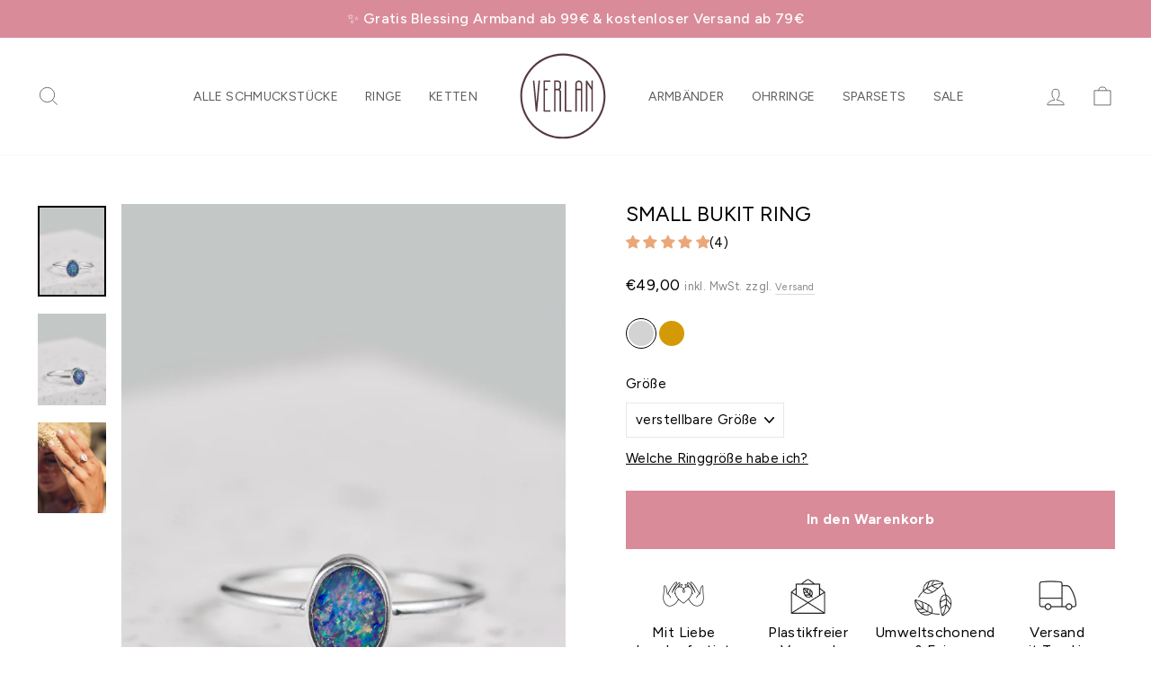

--- FILE ---
content_type: text/html; charset=utf-8
request_url: https://verlan-jewellery.com/products/small-bukit-ring
body_size: 91119
content:
<!doctype html>
<html class="no-js" lang="de" dir="ltr">
<head>
  <script src="//verlan-jewellery.com/cdn/shop/files/pandectes-rules.js?v=427443843464718814"></script>
  
  





  <!--render "load-metafields"-->
  
  <!-- Google Tag Manager -->
  

  <!-- Hotjar Tracking Code for https://verlan-jewellery.com/ -->
  <script>
      (function(h,o,t,j,a,r){
          h.hj=h.hj||function(){(h.hj.q=h.hj.q||[]).push(arguments)};
          h._hjSettings={hjid:5351486,hjsv:6};
          a=o.getElementsByTagName('head')[0];
          r=o.createElement('script');r.async=1;
          r.src=t+h._hjSettings.hjid+j+h._hjSettings.hjsv;
          a.appendChild(r);
      })(window,document,'https://static.hotjar.com/c/hotjar-','.js?sv=');
  </script>

  <meta charset="utf-8">
  <meta http-equiv="X-UA-Compatible" content="IE=edge,chrome=1">
  <meta name="viewport" content="width=device-width,initial-scale=1">
  <meta name="theme-color" content="#D98B99">
  <link rel="canonical" href="https://verlan-jewellery.com/products/small-bukit-ring">
  <link rel="preconnect" href="https://cdn.shopify.com" crossorigin>
  <link rel="preconnect" href="https://fonts.shopifycdn.com" crossorigin>
  <link rel="dns-prefetch" href="https://productreviews.shopifycdn.com">
  <link rel="dns-prefetch" href="https://ajax.googleapis.com">
  <link rel="dns-prefetch" href="https://maps.googleapis.com">
  <link rel="dns-prefetch" href="https://maps.gstatic.com"><link rel="shortcut icon" href="//verlan-jewellery.com/cdn/shop/files/Verlan_Logo_Circle_black_cc22960d-c5ee-4a0c-aa4d-d34ee6f9904f_32x32.png?v=1630569313" type="image/png" /><title>SMALL BUKIT RING
&ndash; VERLAN Jewellery
</title>
<meta name="description" content="Handgemacht auf Bali - fair &amp; nachhaltig produziert | Sterlingsilber | Handmade in Bali | VERLAN Jewellery | Fairfashion | Opal Ring"><meta property="og:site_name" content="VERLAN Jewellery">
  <meta property="og:url" content="https://verlan-jewellery.com/products/small-bukit-ring">
  <meta property="og:title" content="SMALL BUKIT RING">
  <meta property="og:type" content="product">
  <meta property="og:description" content="Handgemacht auf Bali - fair &amp; nachhaltig produziert | Sterlingsilber | Handmade in Bali | VERLAN Jewellery | Fairfashion | Opal Ring"><meta property="og:image" content="http://verlan-jewellery.com/cdn/shop/files/Verlan_Jewellery_Bukit-Ring-Silber_opal_stein.jpg?v=1763587257">
    <meta property="og:image:secure_url" content="https://verlan-jewellery.com/cdn/shop/files/Verlan_Jewellery_Bukit-Ring-Silber_opal_stein.jpg?v=1763587257">
    <meta property="og:image:width" content="1977">
    <meta property="og:image:height" content="2472"><meta name="twitter:site" content="@">
  <meta name="twitter:card" content="summary_large_image">
  <meta name="twitter:title" content="SMALL BUKIT RING">
  <meta name="twitter:description" content="Handgemacht auf Bali - fair &amp; nachhaltig produziert | Sterlingsilber | Handmade in Bali | VERLAN Jewellery | Fairfashion | Opal Ring">
<style data-shopify>@font-face {
  font-family: Figtree;
  font-weight: 400;
  font-style: normal;
  font-display: swap;
  src: url("//verlan-jewellery.com/cdn/fonts/figtree/figtree_n4.3c0838aba1701047e60be6a99a1b0a40ce9b8419.woff2") format("woff2"),
       url("//verlan-jewellery.com/cdn/fonts/figtree/figtree_n4.c0575d1db21fc3821f17fd6617d3dee552312137.woff") format("woff");
}

  @font-face {
  font-family: Figtree;
  font-weight: 400;
  font-style: normal;
  font-display: swap;
  src: url("//verlan-jewellery.com/cdn/fonts/figtree/figtree_n4.3c0838aba1701047e60be6a99a1b0a40ce9b8419.woff2") format("woff2"),
       url("//verlan-jewellery.com/cdn/fonts/figtree/figtree_n4.c0575d1db21fc3821f17fd6617d3dee552312137.woff") format("woff");
}


  @font-face {
  font-family: Figtree;
  font-weight: 600;
  font-style: normal;
  font-display: swap;
  src: url("//verlan-jewellery.com/cdn/fonts/figtree/figtree_n6.9d1ea52bb49a0a86cfd1b0383d00f83d3fcc14de.woff2") format("woff2"),
       url("//verlan-jewellery.com/cdn/fonts/figtree/figtree_n6.f0fcdea525a0e47b2ae4ab645832a8e8a96d31d3.woff") format("woff");
}

  @font-face {
  font-family: Figtree;
  font-weight: 400;
  font-style: italic;
  font-display: swap;
  src: url("//verlan-jewellery.com/cdn/fonts/figtree/figtree_i4.89f7a4275c064845c304a4cf8a4a586060656db2.woff2") format("woff2"),
       url("//verlan-jewellery.com/cdn/fonts/figtree/figtree_i4.6f955aaaafc55a22ffc1f32ecf3756859a5ad3e2.woff") format("woff");
}

  @font-face {
  font-family: Figtree;
  font-weight: 600;
  font-style: italic;
  font-display: swap;
  src: url("//verlan-jewellery.com/cdn/fonts/figtree/figtree_i6.702baae75738b446cfbed6ac0d60cab7b21e61ba.woff2") format("woff2"),
       url("//verlan-jewellery.com/cdn/fonts/figtree/figtree_i6.6b8dc40d16c9905d29525156e284509f871ce8f9.woff") format("woff");
}

</style><link href="//verlan-jewellery.com/cdn/shop/t/30/assets/theme.css?v=150347785189854198771765456835" rel="stylesheet" type="text/css" media="all" />
<style data-shopify>:root {
    --typeHeaderPrimary: Figtree;
    --typeHeaderFallback: sans-serif;
    --typeHeaderSize: 27px;
    --typeHeaderWeight: 400;
    --typeHeaderLineHeight: 1;
    --typeHeaderSpacing: 0.0em;

    --typeBasePrimary:Figtree;
    --typeBaseFallback:sans-serif;
    --typeBaseSize: 15px;
    --typeBaseWeight: 400;
    --typeBaseSpacing: 0.025em;
    --typeBaseLineHeight: 1.4;

    --typeCollectionTitle: 20px;

    --iconWeight: 2px;
    --iconLinecaps: miter;

    
      --buttonRadius: 0px;
    

    --colorGridOverlayOpacity: 0.1;
  }

  .placeholder-content {
    background-image: linear-gradient(100deg, #e2e1e1 40%, #dad9d9 63%, #e2e1e1 79%);
  }</style><script>
    document.documentElement.className = document.documentElement.className.replace('no-js', 'js');
    window.theme = window.theme || {};
    theme.routes = {
      home: "/",
      cart: "/cart.js",
      cartPage: "/cart",
      cartAdd: "/cart/add.js",
      cartChange: "/cart/change.js",
      search: "/search",
      predictive_url: "/search/suggest"
    };
    theme.strings = {
      soldOut: "BALD WIEDER DA",
      unavailable: "Nicht verfügbar",
      inStockLabel: "Auf Lager",
      oneStockLabel: "",
      otherStockLabel: "",
      willNotShipUntil: "Wird nach dem [date] versendet",
      willBeInStockAfter: "Wird nach dem [date] auf Lager sein",
      waitingForStock: "Inventar auf dem Weg",
      savePrice: "",
      cartEmpty: "Dein Warenkorb ist im Moment leer.",
      cartTermsConfirmation: "Du musst den Verkaufsbedingungen zustimmen, um auszuchecken",
      searchCollections: "Kollektionen:",
      searchPages: "Seiten:",
      searchArticles: "Artikel:",
      productFrom: "ab ",
      maxQuantity: "Du kannst nur haben [quantity] von [title] in Ihrem Warenkorbt."
    };
    theme.settings = {
      cartType: "drawer",
      isCustomerTemplate: false,
      moneyFormat: "€{{amount_with_comma_separator}}",
      saveType: "dollar",
      productImageSize: "natural",
      productImageCover: false,
      predictiveSearch: true,
      predictiveSearchType: "product",
      predictiveSearchVendor: false,
      predictiveSearchPrice: false,
      quickView: false,
      themeName: 'Impulse',
      themeVersion: "7.2.0"
    };
  </script>
  <script>window.performance && window.performance.mark && window.performance.mark('shopify.content_for_header.start');</script><meta name="google-site-verification" content="LdTC7YeL5K0pNMDpgKef0si4sNlHuY5FwNkGsPPzKHU">
<meta name="facebook-domain-verification" content="a499mabgs92niyetbu3jk0bpzpv17j">
<meta id="shopify-digital-wallet" name="shopify-digital-wallet" content="/2860941358/digital_wallets/dialog">
<meta name="shopify-checkout-api-token" content="ec6720e21207079292fa9a370ebd2d2d">
<meta id="in-context-paypal-metadata" data-shop-id="2860941358" data-venmo-supported="false" data-environment="production" data-locale="de_DE" data-paypal-v4="true" data-currency="EUR">
<link rel="alternate" hreflang="x-default" href="https://verlan-jewellery.com/products/small-bukit-ring">
<link rel="alternate" hreflang="de" href="https://verlan-jewellery.com/products/small-bukit-ring">
<link rel="alternate" hreflang="de-AD" href="https://verlan-jewellery.com/de-eu/products/small-bukit-ring">
<link rel="alternate" hreflang="en-AD" href="https://verlan-jewellery.com/en-eu/products/small-bukit-ring">
<link rel="alternate" hreflang="de-AL" href="https://verlan-jewellery.com/de-eu/products/small-bukit-ring">
<link rel="alternate" hreflang="en-AL" href="https://verlan-jewellery.com/en-eu/products/small-bukit-ring">
<link rel="alternate" hreflang="de-AM" href="https://verlan-jewellery.com/de-eu/products/small-bukit-ring">
<link rel="alternate" hreflang="en-AM" href="https://verlan-jewellery.com/en-eu/products/small-bukit-ring">
<link rel="alternate" hreflang="de-AX" href="https://verlan-jewellery.com/de-eu/products/small-bukit-ring">
<link rel="alternate" hreflang="en-AX" href="https://verlan-jewellery.com/en-eu/products/small-bukit-ring">
<link rel="alternate" hreflang="de-BA" href="https://verlan-jewellery.com/de-eu/products/small-bukit-ring">
<link rel="alternate" hreflang="en-BA" href="https://verlan-jewellery.com/en-eu/products/small-bukit-ring">
<link rel="alternate" hreflang="de-BE" href="https://verlan-jewellery.com/de-eu/products/small-bukit-ring">
<link rel="alternate" hreflang="en-BE" href="https://verlan-jewellery.com/en-eu/products/small-bukit-ring">
<link rel="alternate" hreflang="de-BG" href="https://verlan-jewellery.com/de-eu/products/small-bukit-ring">
<link rel="alternate" hreflang="en-BG" href="https://verlan-jewellery.com/en-eu/products/small-bukit-ring">
<link rel="alternate" hreflang="de-BY" href="https://verlan-jewellery.com/de-eu/products/small-bukit-ring">
<link rel="alternate" hreflang="en-BY" href="https://verlan-jewellery.com/en-eu/products/small-bukit-ring">
<link rel="alternate" hreflang="de-CH" href="https://verlan-jewellery.com/de-eu/products/small-bukit-ring">
<link rel="alternate" hreflang="en-CH" href="https://verlan-jewellery.com/en-eu/products/small-bukit-ring">
<link rel="alternate" hreflang="de-CY" href="https://verlan-jewellery.com/de-eu/products/small-bukit-ring">
<link rel="alternate" hreflang="en-CY" href="https://verlan-jewellery.com/en-eu/products/small-bukit-ring">
<link rel="alternate" hreflang="de-CZ" href="https://verlan-jewellery.com/de-eu/products/small-bukit-ring">
<link rel="alternate" hreflang="en-CZ" href="https://verlan-jewellery.com/en-eu/products/small-bukit-ring">
<link rel="alternate" hreflang="de-DK" href="https://verlan-jewellery.com/de-eu/products/small-bukit-ring">
<link rel="alternate" hreflang="en-DK" href="https://verlan-jewellery.com/en-eu/products/small-bukit-ring">
<link rel="alternate" hreflang="de-EE" href="https://verlan-jewellery.com/de-eu/products/small-bukit-ring">
<link rel="alternate" hreflang="en-EE" href="https://verlan-jewellery.com/en-eu/products/small-bukit-ring">
<link rel="alternate" hreflang="de-ES" href="https://verlan-jewellery.com/de-eu/products/small-bukit-ring">
<link rel="alternate" hreflang="en-ES" href="https://verlan-jewellery.com/en-eu/products/small-bukit-ring">
<link rel="alternate" hreflang="de-FI" href="https://verlan-jewellery.com/de-eu/products/small-bukit-ring">
<link rel="alternate" hreflang="en-FI" href="https://verlan-jewellery.com/en-eu/products/small-bukit-ring">
<link rel="alternate" hreflang="de-FO" href="https://verlan-jewellery.com/de-eu/products/small-bukit-ring">
<link rel="alternate" hreflang="en-FO" href="https://verlan-jewellery.com/en-eu/products/small-bukit-ring">
<link rel="alternate" hreflang="de-FR" href="https://verlan-jewellery.com/de-eu/products/small-bukit-ring">
<link rel="alternate" hreflang="en-FR" href="https://verlan-jewellery.com/en-eu/products/small-bukit-ring">
<link rel="alternate" hreflang="de-GB" href="https://verlan-jewellery.com/de-eu/products/small-bukit-ring">
<link rel="alternate" hreflang="en-GB" href="https://verlan-jewellery.com/en-eu/products/small-bukit-ring">
<link rel="alternate" hreflang="de-GE" href="https://verlan-jewellery.com/de-eu/products/small-bukit-ring">
<link rel="alternate" hreflang="en-GE" href="https://verlan-jewellery.com/en-eu/products/small-bukit-ring">
<link rel="alternate" hreflang="de-GG" href="https://verlan-jewellery.com/de-eu/products/small-bukit-ring">
<link rel="alternate" hreflang="en-GG" href="https://verlan-jewellery.com/en-eu/products/small-bukit-ring">
<link rel="alternate" hreflang="de-GI" href="https://verlan-jewellery.com/de-eu/products/small-bukit-ring">
<link rel="alternate" hreflang="en-GI" href="https://verlan-jewellery.com/en-eu/products/small-bukit-ring">
<link rel="alternate" hreflang="de-GL" href="https://verlan-jewellery.com/de-eu/products/small-bukit-ring">
<link rel="alternate" hreflang="en-GL" href="https://verlan-jewellery.com/en-eu/products/small-bukit-ring">
<link rel="alternate" hreflang="de-GP" href="https://verlan-jewellery.com/de-eu/products/small-bukit-ring">
<link rel="alternate" hreflang="en-GP" href="https://verlan-jewellery.com/en-eu/products/small-bukit-ring">
<link rel="alternate" hreflang="de-GR" href="https://verlan-jewellery.com/de-eu/products/small-bukit-ring">
<link rel="alternate" hreflang="en-GR" href="https://verlan-jewellery.com/en-eu/products/small-bukit-ring">
<link rel="alternate" hreflang="de-HR" href="https://verlan-jewellery.com/de-eu/products/small-bukit-ring">
<link rel="alternate" hreflang="en-HR" href="https://verlan-jewellery.com/en-eu/products/small-bukit-ring">
<link rel="alternate" hreflang="de-HU" href="https://verlan-jewellery.com/de-eu/products/small-bukit-ring">
<link rel="alternate" hreflang="en-HU" href="https://verlan-jewellery.com/en-eu/products/small-bukit-ring">
<link rel="alternate" hreflang="de-IE" href="https://verlan-jewellery.com/de-eu/products/small-bukit-ring">
<link rel="alternate" hreflang="en-IE" href="https://verlan-jewellery.com/en-eu/products/small-bukit-ring">
<link rel="alternate" hreflang="de-IM" href="https://verlan-jewellery.com/de-eu/products/small-bukit-ring">
<link rel="alternate" hreflang="en-IM" href="https://verlan-jewellery.com/en-eu/products/small-bukit-ring">
<link rel="alternate" hreflang="de-IS" href="https://verlan-jewellery.com/de-eu/products/small-bukit-ring">
<link rel="alternate" hreflang="en-IS" href="https://verlan-jewellery.com/en-eu/products/small-bukit-ring">
<link rel="alternate" hreflang="de-IT" href="https://verlan-jewellery.com/de-eu/products/small-bukit-ring">
<link rel="alternate" hreflang="en-IT" href="https://verlan-jewellery.com/en-eu/products/small-bukit-ring">
<link rel="alternate" hreflang="de-JE" href="https://verlan-jewellery.com/de-eu/products/small-bukit-ring">
<link rel="alternate" hreflang="en-JE" href="https://verlan-jewellery.com/en-eu/products/small-bukit-ring">
<link rel="alternate" hreflang="de-LI" href="https://verlan-jewellery.com/de-eu/products/small-bukit-ring">
<link rel="alternate" hreflang="en-LI" href="https://verlan-jewellery.com/en-eu/products/small-bukit-ring">
<link rel="alternate" hreflang="de-LT" href="https://verlan-jewellery.com/de-eu/products/small-bukit-ring">
<link rel="alternate" hreflang="en-LT" href="https://verlan-jewellery.com/en-eu/products/small-bukit-ring">
<link rel="alternate" hreflang="de-LU" href="https://verlan-jewellery.com/de-eu/products/small-bukit-ring">
<link rel="alternate" hreflang="en-LU" href="https://verlan-jewellery.com/en-eu/products/small-bukit-ring">
<link rel="alternate" hreflang="de-LV" href="https://verlan-jewellery.com/de-eu/products/small-bukit-ring">
<link rel="alternate" hreflang="en-LV" href="https://verlan-jewellery.com/en-eu/products/small-bukit-ring">
<link rel="alternate" hreflang="de-MC" href="https://verlan-jewellery.com/de-eu/products/small-bukit-ring">
<link rel="alternate" hreflang="en-MC" href="https://verlan-jewellery.com/en-eu/products/small-bukit-ring">
<link rel="alternate" hreflang="de-MD" href="https://verlan-jewellery.com/de-eu/products/small-bukit-ring">
<link rel="alternate" hreflang="en-MD" href="https://verlan-jewellery.com/en-eu/products/small-bukit-ring">
<link rel="alternate" hreflang="de-ME" href="https://verlan-jewellery.com/de-eu/products/small-bukit-ring">
<link rel="alternate" hreflang="en-ME" href="https://verlan-jewellery.com/en-eu/products/small-bukit-ring">
<link rel="alternate" hreflang="de-MK" href="https://verlan-jewellery.com/de-eu/products/small-bukit-ring">
<link rel="alternate" hreflang="en-MK" href="https://verlan-jewellery.com/en-eu/products/small-bukit-ring">
<link rel="alternate" hreflang="de-MT" href="https://verlan-jewellery.com/de-eu/products/small-bukit-ring">
<link rel="alternate" hreflang="en-MT" href="https://verlan-jewellery.com/en-eu/products/small-bukit-ring">
<link rel="alternate" hreflang="de-NL" href="https://verlan-jewellery.com/de-eu/products/small-bukit-ring">
<link rel="alternate" hreflang="en-NL" href="https://verlan-jewellery.com/en-eu/products/small-bukit-ring">
<link rel="alternate" hreflang="de-NO" href="https://verlan-jewellery.com/de-eu/products/small-bukit-ring">
<link rel="alternate" hreflang="en-NO" href="https://verlan-jewellery.com/en-eu/products/small-bukit-ring">
<link rel="alternate" hreflang="de-PL" href="https://verlan-jewellery.com/de-eu/products/small-bukit-ring">
<link rel="alternate" hreflang="en-PL" href="https://verlan-jewellery.com/en-eu/products/small-bukit-ring">
<link rel="alternate" hreflang="de-PT" href="https://verlan-jewellery.com/de-eu/products/small-bukit-ring">
<link rel="alternate" hreflang="en-PT" href="https://verlan-jewellery.com/en-eu/products/small-bukit-ring">
<link rel="alternate" hreflang="de-RE" href="https://verlan-jewellery.com/de-eu/products/small-bukit-ring">
<link rel="alternate" hreflang="en-RE" href="https://verlan-jewellery.com/en-eu/products/small-bukit-ring">
<link rel="alternate" hreflang="de-RO" href="https://verlan-jewellery.com/de-eu/products/small-bukit-ring">
<link rel="alternate" hreflang="en-RO" href="https://verlan-jewellery.com/en-eu/products/small-bukit-ring">
<link rel="alternate" hreflang="de-RS" href="https://verlan-jewellery.com/de-eu/products/small-bukit-ring">
<link rel="alternate" hreflang="en-RS" href="https://verlan-jewellery.com/en-eu/products/small-bukit-ring">
<link rel="alternate" hreflang="de-SE" href="https://verlan-jewellery.com/de-eu/products/small-bukit-ring">
<link rel="alternate" hreflang="en-SE" href="https://verlan-jewellery.com/en-eu/products/small-bukit-ring">
<link rel="alternate" hreflang="de-SI" href="https://verlan-jewellery.com/de-eu/products/small-bukit-ring">
<link rel="alternate" hreflang="en-SI" href="https://verlan-jewellery.com/en-eu/products/small-bukit-ring">
<link rel="alternate" hreflang="de-SJ" href="https://verlan-jewellery.com/de-eu/products/small-bukit-ring">
<link rel="alternate" hreflang="en-SJ" href="https://verlan-jewellery.com/en-eu/products/small-bukit-ring">
<link rel="alternate" hreflang="de-SK" href="https://verlan-jewellery.com/de-eu/products/small-bukit-ring">
<link rel="alternate" hreflang="en-SK" href="https://verlan-jewellery.com/en-eu/products/small-bukit-ring">
<link rel="alternate" hreflang="de-SM" href="https://verlan-jewellery.com/de-eu/products/small-bukit-ring">
<link rel="alternate" hreflang="en-SM" href="https://verlan-jewellery.com/en-eu/products/small-bukit-ring">
<link rel="alternate" hreflang="de-TR" href="https://verlan-jewellery.com/de-eu/products/small-bukit-ring">
<link rel="alternate" hreflang="en-TR" href="https://verlan-jewellery.com/en-eu/products/small-bukit-ring">
<link rel="alternate" hreflang="de-UA" href="https://verlan-jewellery.com/de-eu/products/small-bukit-ring">
<link rel="alternate" hreflang="en-UA" href="https://verlan-jewellery.com/en-eu/products/small-bukit-ring">
<link rel="alternate" hreflang="de-VA" href="https://verlan-jewellery.com/de-eu/products/small-bukit-ring">
<link rel="alternate" hreflang="en-VA" href="https://verlan-jewellery.com/en-eu/products/small-bukit-ring">
<link rel="alternate" hreflang="de-XK" href="https://verlan-jewellery.com/de-eu/products/small-bukit-ring">
<link rel="alternate" hreflang="en-XK" href="https://verlan-jewellery.com/en-eu/products/small-bukit-ring">
<link rel="alternate" hreflang="de-YT" href="https://verlan-jewellery.com/de-eu/products/small-bukit-ring">
<link rel="alternate" hreflang="en-YT" href="https://verlan-jewellery.com/en-eu/products/small-bukit-ring">
<link rel="alternate" hreflang="de-AT" href="https://verlan-jewellery.com/de-at/products/small-bukit-ring">
<link rel="alternate" type="application/json+oembed" href="https://verlan-jewellery.com/products/small-bukit-ring.oembed">
<script async="async" src="/checkouts/internal/preloads.js?locale=de-DE"></script>
<link rel="preconnect" href="https://shop.app" crossorigin="anonymous">
<script async="async" src="https://shop.app/checkouts/internal/preloads.js?locale=de-DE&shop_id=2860941358" crossorigin="anonymous"></script>
<script id="apple-pay-shop-capabilities" type="application/json">{"shopId":2860941358,"countryCode":"DE","currencyCode":"EUR","merchantCapabilities":["supports3DS"],"merchantId":"gid:\/\/shopify\/Shop\/2860941358","merchantName":"VERLAN Jewellery","requiredBillingContactFields":["postalAddress","email"],"requiredShippingContactFields":["postalAddress","email"],"shippingType":"shipping","supportedNetworks":["visa","maestro","masterCard","amex"],"total":{"type":"pending","label":"VERLAN Jewellery","amount":"1.00"},"shopifyPaymentsEnabled":true,"supportsSubscriptions":true}</script>
<script id="shopify-features" type="application/json">{"accessToken":"ec6720e21207079292fa9a370ebd2d2d","betas":["rich-media-storefront-analytics"],"domain":"verlan-jewellery.com","predictiveSearch":true,"shopId":2860941358,"locale":"de"}</script>
<script>var Shopify = Shopify || {};
Shopify.shop = "verlan-jewellery.myshopify.com";
Shopify.locale = "de";
Shopify.currency = {"active":"EUR","rate":"1.0"};
Shopify.country = "DE";
Shopify.theme = {"name":"verlan-jewellery\/main","id":174098841868,"schema_name":"Impulse","schema_version":"7.2.0","theme_store_id":null,"role":"main"};
Shopify.theme.handle = "null";
Shopify.theme.style = {"id":null,"handle":null};
Shopify.cdnHost = "verlan-jewellery.com/cdn";
Shopify.routes = Shopify.routes || {};
Shopify.routes.root = "/";</script>
<script type="module">!function(o){(o.Shopify=o.Shopify||{}).modules=!0}(window);</script>
<script>!function(o){function n(){var o=[];function n(){o.push(Array.prototype.slice.apply(arguments))}return n.q=o,n}var t=o.Shopify=o.Shopify||{};t.loadFeatures=n(),t.autoloadFeatures=n()}(window);</script>
<script>
  window.ShopifyPay = window.ShopifyPay || {};
  window.ShopifyPay.apiHost = "shop.app\/pay";
  window.ShopifyPay.redirectState = null;
</script>
<script id="shop-js-analytics" type="application/json">{"pageType":"product"}</script>
<script defer="defer" async type="module" src="//verlan-jewellery.com/cdn/shopifycloud/shop-js/modules/v2/client.init-shop-cart-sync_BH0MO3MH.de.esm.js"></script>
<script defer="defer" async type="module" src="//verlan-jewellery.com/cdn/shopifycloud/shop-js/modules/v2/chunk.common_BErAfWaM.esm.js"></script>
<script defer="defer" async type="module" src="//verlan-jewellery.com/cdn/shopifycloud/shop-js/modules/v2/chunk.modal_DqzNaksh.esm.js"></script>
<script type="module">
  await import("//verlan-jewellery.com/cdn/shopifycloud/shop-js/modules/v2/client.init-shop-cart-sync_BH0MO3MH.de.esm.js");
await import("//verlan-jewellery.com/cdn/shopifycloud/shop-js/modules/v2/chunk.common_BErAfWaM.esm.js");
await import("//verlan-jewellery.com/cdn/shopifycloud/shop-js/modules/v2/chunk.modal_DqzNaksh.esm.js");

  window.Shopify.SignInWithShop?.initShopCartSync?.({"fedCMEnabled":true,"windoidEnabled":true});

</script>
<script>
  window.Shopify = window.Shopify || {};
  if (!window.Shopify.featureAssets) window.Shopify.featureAssets = {};
  window.Shopify.featureAssets['shop-js'] = {"shop-cart-sync":["modules/v2/client.shop-cart-sync__0cGp0nR.de.esm.js","modules/v2/chunk.common_BErAfWaM.esm.js","modules/v2/chunk.modal_DqzNaksh.esm.js"],"init-fed-cm":["modules/v2/client.init-fed-cm_CM6VDTst.de.esm.js","modules/v2/chunk.common_BErAfWaM.esm.js","modules/v2/chunk.modal_DqzNaksh.esm.js"],"init-shop-email-lookup-coordinator":["modules/v2/client.init-shop-email-lookup-coordinator_CBMbWck_.de.esm.js","modules/v2/chunk.common_BErAfWaM.esm.js","modules/v2/chunk.modal_DqzNaksh.esm.js"],"init-windoid":["modules/v2/client.init-windoid_BLu1c52k.de.esm.js","modules/v2/chunk.common_BErAfWaM.esm.js","modules/v2/chunk.modal_DqzNaksh.esm.js"],"shop-button":["modules/v2/client.shop-button_CA8sgLdC.de.esm.js","modules/v2/chunk.common_BErAfWaM.esm.js","modules/v2/chunk.modal_DqzNaksh.esm.js"],"shop-cash-offers":["modules/v2/client.shop-cash-offers_CtGlpQVP.de.esm.js","modules/v2/chunk.common_BErAfWaM.esm.js","modules/v2/chunk.modal_DqzNaksh.esm.js"],"shop-toast-manager":["modules/v2/client.shop-toast-manager_uf2EYvu_.de.esm.js","modules/v2/chunk.common_BErAfWaM.esm.js","modules/v2/chunk.modal_DqzNaksh.esm.js"],"init-shop-cart-sync":["modules/v2/client.init-shop-cart-sync_BH0MO3MH.de.esm.js","modules/v2/chunk.common_BErAfWaM.esm.js","modules/v2/chunk.modal_DqzNaksh.esm.js"],"init-customer-accounts-sign-up":["modules/v2/client.init-customer-accounts-sign-up_GYoAbbBa.de.esm.js","modules/v2/client.shop-login-button_BwiwRr-G.de.esm.js","modules/v2/chunk.common_BErAfWaM.esm.js","modules/v2/chunk.modal_DqzNaksh.esm.js"],"pay-button":["modules/v2/client.pay-button_Fn8OU5F0.de.esm.js","modules/v2/chunk.common_BErAfWaM.esm.js","modules/v2/chunk.modal_DqzNaksh.esm.js"],"init-customer-accounts":["modules/v2/client.init-customer-accounts_hH0NE_bx.de.esm.js","modules/v2/client.shop-login-button_BwiwRr-G.de.esm.js","modules/v2/chunk.common_BErAfWaM.esm.js","modules/v2/chunk.modal_DqzNaksh.esm.js"],"avatar":["modules/v2/client.avatar_BTnouDA3.de.esm.js"],"init-shop-for-new-customer-accounts":["modules/v2/client.init-shop-for-new-customer-accounts_iGaU0q4U.de.esm.js","modules/v2/client.shop-login-button_BwiwRr-G.de.esm.js","modules/v2/chunk.common_BErAfWaM.esm.js","modules/v2/chunk.modal_DqzNaksh.esm.js"],"shop-follow-button":["modules/v2/client.shop-follow-button_DfZt4rU7.de.esm.js","modules/v2/chunk.common_BErAfWaM.esm.js","modules/v2/chunk.modal_DqzNaksh.esm.js"],"checkout-modal":["modules/v2/client.checkout-modal_BkbVv7me.de.esm.js","modules/v2/chunk.common_BErAfWaM.esm.js","modules/v2/chunk.modal_DqzNaksh.esm.js"],"shop-login-button":["modules/v2/client.shop-login-button_BwiwRr-G.de.esm.js","modules/v2/chunk.common_BErAfWaM.esm.js","modules/v2/chunk.modal_DqzNaksh.esm.js"],"lead-capture":["modules/v2/client.lead-capture_uTCHmOe0.de.esm.js","modules/v2/chunk.common_BErAfWaM.esm.js","modules/v2/chunk.modal_DqzNaksh.esm.js"],"shop-login":["modules/v2/client.shop-login_DZ2U4X68.de.esm.js","modules/v2/chunk.common_BErAfWaM.esm.js","modules/v2/chunk.modal_DqzNaksh.esm.js"],"payment-terms":["modules/v2/client.payment-terms_ARjsA2tN.de.esm.js","modules/v2/chunk.common_BErAfWaM.esm.js","modules/v2/chunk.modal_DqzNaksh.esm.js"]};
</script>
<script>(function() {
  var isLoaded = false;
  function asyncLoad() {
    if (isLoaded) return;
    isLoaded = true;
    var urls = ["https:\/\/chimpstatic.com\/mcjs-connected\/js\/users\/181d9c815dcf86d5b3d20287d\/b781b1cd849968a21a4a13d7f.js?shop=verlan-jewellery.myshopify.com","https:\/\/plugin.brevo.com\/integrations\/api\/automation\/script?ma-key=y0245xrdp56shv1qt5lju1j5\u0026shop=verlan-jewellery.myshopify.com","https:\/\/plugin.brevo.com\/integrations\/api\/sy\/cart_tracking\/script?user_connection_id=616ef25ba797100e4d34be33\u0026ma-key=y0245xrdp56shv1qt5lju1j5\u0026shop=verlan-jewellery.myshopify.com","https:\/\/cdn.nfcube.com\/instafeed-b9a8893171c368fc794abcd56719e32d.js?shop=verlan-jewellery.myshopify.com"];
    for (var i = 0; i < urls.length; i++) {
      var s = document.createElement('script');
      s.type = 'text/javascript';
      s.async = true;
      s.src = urls[i];
      var x = document.getElementsByTagName('script')[0];
      x.parentNode.insertBefore(s, x);
    }
  };
  if(window.attachEvent) {
    window.attachEvent('onload', asyncLoad);
  } else {
    window.addEventListener('load', asyncLoad, false);
  }
})();</script>
<script id="__st">var __st={"a":2860941358,"offset":3600,"reqid":"828e745d-6c34-45d9-9fff-5eafee47d4aa-1770009666","pageurl":"verlan-jewellery.com\/products\/small-bukit-ring","u":"6edef4d16d68","p":"product","rtyp":"product","rid":4703249399854};</script>
<script>window.ShopifyPaypalV4VisibilityTracking = true;</script>
<script id="captcha-bootstrap">!function(){'use strict';const t='contact',e='account',n='new_comment',o=[[t,t],['blogs',n],['comments',n],[t,'customer']],c=[[e,'customer_login'],[e,'guest_login'],[e,'recover_customer_password'],[e,'create_customer']],r=t=>t.map((([t,e])=>`form[action*='/${t}']:not([data-nocaptcha='true']) input[name='form_type'][value='${e}']`)).join(','),a=t=>()=>t?[...document.querySelectorAll(t)].map((t=>t.form)):[];function s(){const t=[...o],e=r(t);return a(e)}const i='password',u='form_key',d=['recaptcha-v3-token','g-recaptcha-response','h-captcha-response',i],f=()=>{try{return window.sessionStorage}catch{return}},m='__shopify_v',_=t=>t.elements[u];function p(t,e,n=!1){try{const o=window.sessionStorage,c=JSON.parse(o.getItem(e)),{data:r}=function(t){const{data:e,action:n}=t;return t[m]||n?{data:e,action:n}:{data:t,action:n}}(c);for(const[e,n]of Object.entries(r))t.elements[e]&&(t.elements[e].value=n);n&&o.removeItem(e)}catch(o){console.error('form repopulation failed',{error:o})}}const l='form_type',E='cptcha';function T(t){t.dataset[E]=!0}const w=window,h=w.document,L='Shopify',v='ce_forms',y='captcha';let A=!1;((t,e)=>{const n=(g='f06e6c50-85a8-45c8-87d0-21a2b65856fe',I='https://cdn.shopify.com/shopifycloud/storefront-forms-hcaptcha/ce_storefront_forms_captcha_hcaptcha.v1.5.2.iife.js',D={infoText:'Durch hCaptcha geschützt',privacyText:'Datenschutz',termsText:'Allgemeine Geschäftsbedingungen'},(t,e,n)=>{const o=w[L][v],c=o.bindForm;if(c)return c(t,g,e,D).then(n);var r;o.q.push([[t,g,e,D],n]),r=I,A||(h.body.append(Object.assign(h.createElement('script'),{id:'captcha-provider',async:!0,src:r})),A=!0)});var g,I,D;w[L]=w[L]||{},w[L][v]=w[L][v]||{},w[L][v].q=[],w[L][y]=w[L][y]||{},w[L][y].protect=function(t,e){n(t,void 0,e),T(t)},Object.freeze(w[L][y]),function(t,e,n,w,h,L){const[v,y,A,g]=function(t,e,n){const i=e?o:[],u=t?c:[],d=[...i,...u],f=r(d),m=r(i),_=r(d.filter((([t,e])=>n.includes(e))));return[a(f),a(m),a(_),s()]}(w,h,L),I=t=>{const e=t.target;return e instanceof HTMLFormElement?e:e&&e.form},D=t=>v().includes(t);t.addEventListener('submit',(t=>{const e=I(t);if(!e)return;const n=D(e)&&!e.dataset.hcaptchaBound&&!e.dataset.recaptchaBound,o=_(e),c=g().includes(e)&&(!o||!o.value);(n||c)&&t.preventDefault(),c&&!n&&(function(t){try{if(!f())return;!function(t){const e=f();if(!e)return;const n=_(t);if(!n)return;const o=n.value;o&&e.removeItem(o)}(t);const e=Array.from(Array(32),(()=>Math.random().toString(36)[2])).join('');!function(t,e){_(t)||t.append(Object.assign(document.createElement('input'),{type:'hidden',name:u})),t.elements[u].value=e}(t,e),function(t,e){const n=f();if(!n)return;const o=[...t.querySelectorAll(`input[type='${i}']`)].map((({name:t})=>t)),c=[...d,...o],r={};for(const[a,s]of new FormData(t).entries())c.includes(a)||(r[a]=s);n.setItem(e,JSON.stringify({[m]:1,action:t.action,data:r}))}(t,e)}catch(e){console.error('failed to persist form',e)}}(e),e.submit())}));const S=(t,e)=>{t&&!t.dataset[E]&&(n(t,e.some((e=>e===t))),T(t))};for(const o of['focusin','change'])t.addEventListener(o,(t=>{const e=I(t);D(e)&&S(e,y())}));const B=e.get('form_key'),M=e.get(l),P=B&&M;t.addEventListener('DOMContentLoaded',(()=>{const t=y();if(P)for(const e of t)e.elements[l].value===M&&p(e,B);[...new Set([...A(),...v().filter((t=>'true'===t.dataset.shopifyCaptcha))])].forEach((e=>S(e,t)))}))}(h,new URLSearchParams(w.location.search),n,t,e,['guest_login'])})(!0,!0)}();</script>
<script integrity="sha256-4kQ18oKyAcykRKYeNunJcIwy7WH5gtpwJnB7kiuLZ1E=" data-source-attribution="shopify.loadfeatures" defer="defer" src="//verlan-jewellery.com/cdn/shopifycloud/storefront/assets/storefront/load_feature-a0a9edcb.js" crossorigin="anonymous"></script>
<script crossorigin="anonymous" defer="defer" src="//verlan-jewellery.com/cdn/shopifycloud/storefront/assets/shopify_pay/storefront-65b4c6d7.js?v=20250812"></script>
<script data-source-attribution="shopify.dynamic_checkout.dynamic.init">var Shopify=Shopify||{};Shopify.PaymentButton=Shopify.PaymentButton||{isStorefrontPortableWallets:!0,init:function(){window.Shopify.PaymentButton.init=function(){};var t=document.createElement("script");t.src="https://verlan-jewellery.com/cdn/shopifycloud/portable-wallets/latest/portable-wallets.de.js",t.type="module",document.head.appendChild(t)}};
</script>
<script data-source-attribution="shopify.dynamic_checkout.buyer_consent">
  function portableWalletsHideBuyerConsent(e){var t=document.getElementById("shopify-buyer-consent"),n=document.getElementById("shopify-subscription-policy-button");t&&n&&(t.classList.add("hidden"),t.setAttribute("aria-hidden","true"),n.removeEventListener("click",e))}function portableWalletsShowBuyerConsent(e){var t=document.getElementById("shopify-buyer-consent"),n=document.getElementById("shopify-subscription-policy-button");t&&n&&(t.classList.remove("hidden"),t.removeAttribute("aria-hidden"),n.addEventListener("click",e))}window.Shopify?.PaymentButton&&(window.Shopify.PaymentButton.hideBuyerConsent=portableWalletsHideBuyerConsent,window.Shopify.PaymentButton.showBuyerConsent=portableWalletsShowBuyerConsent);
</script>
<script data-source-attribution="shopify.dynamic_checkout.cart.bootstrap">document.addEventListener("DOMContentLoaded",(function(){function t(){return document.querySelector("shopify-accelerated-checkout-cart, shopify-accelerated-checkout")}if(t())Shopify.PaymentButton.init();else{new MutationObserver((function(e,n){t()&&(Shopify.PaymentButton.init(),n.disconnect())})).observe(document.body,{childList:!0,subtree:!0})}}));
</script>
<link id="shopify-accelerated-checkout-styles" rel="stylesheet" media="screen" href="https://verlan-jewellery.com/cdn/shopifycloud/portable-wallets/latest/accelerated-checkout-backwards-compat.css" crossorigin="anonymous">
<style id="shopify-accelerated-checkout-cart">
        #shopify-buyer-consent {
  margin-top: 1em;
  display: inline-block;
  width: 100%;
}

#shopify-buyer-consent.hidden {
  display: none;
}

#shopify-subscription-policy-button {
  background: none;
  border: none;
  padding: 0;
  text-decoration: underline;
  font-size: inherit;
  cursor: pointer;
}

#shopify-subscription-policy-button::before {
  box-shadow: none;
}

      </style>

<script>window.performance && window.performance.mark && window.performance.mark('shopify.content_for_header.end');</script>
  <script src="//verlan-jewellery.com/cdn/shop/t/30/assets/vendor-scripts-v11.js" defer="defer"></script><link rel="stylesheet" href="//verlan-jewellery.com/cdn/shop/t/30/assets/country-flags.css"><script src="//verlan-jewellery.com/cdn/shop/t/30/assets/theme.js?v=145077290014745590571758450082" defer="defer"></script>
<!-- BEGIN app block: shopify://apps/pandectes-gdpr/blocks/banner/58c0baa2-6cc1-480c-9ea6-38d6d559556a -->
  
    
      <!-- TCF is active, scripts are loaded above -->
      
      <script>
        
          window.PandectesSettings = {"store":{"id":2860941358,"plan":"plus","theme":"Kopie von Kopie von Archetype | Aktualisierte K...","primaryLocale":"de","adminMode":false,"headless":false,"storefrontRootDomain":"","checkoutRootDomain":"","storefrontAccessToken":""},"tsPublished":1741980125,"declaration":{"declDays":"","declName":"","declPath":"","declType":"","isActive":false,"showType":true,"declHours":"","declYears":"","declDomain":"","declMonths":"","declMinutes":"","declPurpose":"","declSeconds":"","declSession":"","showPurpose":false,"declProvider":"","showProvider":true,"declIntroText":"","declRetention":"","declFirstParty":"","declThirdParty":"","showDateGenerated":true},"language":{"unpublished":[],"languageMode":"Single","fallbackLanguage":"de","languageDetection":"locale","languagesSupported":[]},"texts":{"managed":{"headerText":{"de":"Wir respektieren deine Privatsphäre"},"consentText":{"de":"Wir verwenden auf dieser Webseite Cookies. Diese verarbeiten auch personenbezogene Daten. Zum Einsatz kommen auf unserer Seite: Technisch notwendige Cookies, Statistik-Cookies, Cookies von Drittanbietern. Indem Sie auf „Cookie-Einstellungen“ klicken, erhalten Sie genauere Informationen zu unseren Cookies und können diese nach Ihren eigenen Bedürfnissen anpassen. Durch einen Klick auf das Auswahlfeld „Alle akzeptieren“ stimmen Sie der Verwendung aller Cookies zu, die unter „Cookie-Einstellungen“ beschrieben werden. Sie können Ihre Einwilligung zur Nutzung von Cookies zu jeder Zeit ändern oder widerrufen."},"linkText":{"de":"Mehr erfahren"},"imprintText":{"de":"Impressum"},"allowButtonText":{"de":"Alle annehmen"},"denyButtonText":{"de":"Alle ablehnen"},"dismissButtonText":{"de":"Okay"},"leaveSiteButtonText":{"de":"Diese Seite verlassen"},"preferencesButtonText":{"de":"Einstellungen"},"cookiePolicyText":{"de":"Cookie-Richtlinie"},"preferencesPopupTitleText":{"de":"Einwilligungseinstellungen verwalten"},"preferencesPopupIntroText":{"de":"Wir verwenden Cookies, um die Funktionalität der Website zu optimieren, die Leistung zu analysieren und Ihnen ein personalisiertes Erlebnis zu bieten. Einige Cookies sind für den ordnungsgemäßen Betrieb der Website unerlässlich. Diese Cookies können nicht deaktiviert werden. In diesem Fenster können Sie Ihre Präferenzen für Cookies verwalten."},"preferencesPopupSaveButtonText":{"de":"Auswahl speichern"},"preferencesPopupCloseButtonText":{"de":"Schließen"},"preferencesPopupAcceptAllButtonText":{"de":"Alles Akzeptieren"},"preferencesPopupRejectAllButtonText":{"de":"Alles ablehnen"},"cookiesDetailsText":{"de":"Cookie-Details"},"preferencesPopupAlwaysAllowedText":{"de":"Immer erlaubt"},"accessSectionParagraphText":{"de":"Sie haben das Recht, jederzeit auf Ihre Daten zuzugreifen."},"accessSectionTitleText":{"de":"Datenübertragbarkeit"},"accessSectionAccountInfoActionText":{"de":"persönliche Daten"},"accessSectionDownloadReportActionText":{"de":"Alle Daten anfordern"},"accessSectionGDPRRequestsActionText":{"de":"Anfragen betroffener Personen"},"accessSectionOrdersRecordsActionText":{"de":"Aufträge"},"rectificationSectionParagraphText":{"de":"Sie haben das Recht, die Aktualisierung Ihrer Daten zu verlangen, wann immer Sie dies für angemessen halten."},"rectificationSectionTitleText":{"de":"Datenberichtigung"},"rectificationCommentPlaceholder":{"de":"Beschreiben Sie, was Sie aktualisieren möchten"},"rectificationCommentValidationError":{"de":"Kommentar ist erforderlich"},"rectificationSectionEditAccountActionText":{"de":"Aktualisierung anfordern"},"erasureSectionTitleText":{"de":"Recht auf Löschung"},"erasureSectionParagraphText":{"de":"Sie haben das Recht, die Löschung aller Ihrer Daten zu verlangen. Danach können Sie nicht mehr auf Ihr Konto zugreifen."},"erasureSectionRequestDeletionActionText":{"de":"Löschung personenbezogener Daten anfordern"},"consentDate":{"de":"Zustimmungsdatum"},"consentId":{"de":"Einwilligungs-ID"},"consentSectionChangeConsentActionText":{"de":"Einwilligungspräferenz ändern"},"consentSectionConsentedText":{"de":"Sie haben der Cookie-Richtlinie dieser Website zugestimmt am"},"consentSectionNoConsentText":{"de":"Sie haben der Cookie-Richtlinie dieser Website nicht zugestimmt."},"consentSectionTitleText":{"de":"Ihre Cookie-Einwilligung"},"consentStatus":{"de":"Einwilligungspräferenz"},"confirmationFailureMessage":{"de":"Ihre Anfrage wurde nicht bestätigt. Bitte versuchen Sie es erneut und wenn das Problem weiterhin besteht, wenden Sie sich an den Ladenbesitzer, um Hilfe zu erhalten"},"confirmationFailureTitle":{"de":"Ein Problem ist aufgetreten"},"confirmationSuccessMessage":{"de":"Wir werden uns in Kürze zu Ihrem Anliegen bei Ihnen melden."},"confirmationSuccessTitle":{"de":"Ihre Anfrage wurde bestätigt"},"guestsSupportEmailFailureMessage":{"de":"Ihre Anfrage wurde nicht übermittelt. Bitte versuchen Sie es erneut und wenn das Problem weiterhin besteht, wenden Sie sich an den Shop-Inhaber, um Hilfe zu erhalten."},"guestsSupportEmailFailureTitle":{"de":"Ein Problem ist aufgetreten"},"guestsSupportEmailPlaceholder":{"de":"E-Mail-Addresse"},"guestsSupportEmailSuccessMessage":{"de":"Wenn Sie als Kunde dieses Shops registriert sind, erhalten Sie in Kürze eine E-Mail mit Anweisungen zum weiteren Vorgehen."},"guestsSupportEmailSuccessTitle":{"de":"Vielen Dank für die Anfrage"},"guestsSupportEmailValidationError":{"de":"Email ist ungültig"},"guestsSupportInfoText":{"de":"Bitte loggen Sie sich mit Ihrem Kundenkonto ein, um fortzufahren."},"submitButton":{"de":"einreichen"},"submittingButton":{"de":"Senden..."},"cancelButton":{"de":"Abbrechen"},"declIntroText":{"de":"Wir verwenden Cookies, um die Funktionalität der Website zu optimieren, die Leistung zu analysieren und Ihnen ein personalisiertes Erlebnis zu bieten. Einige Cookies sind für den ordnungsgemäßen Betrieb der Website unerlässlich. Diese Cookies können nicht deaktiviert werden. In diesem Fenster können Sie Ihre Präferenzen für Cookies verwalten."},"declName":{"de":"Name"},"declPurpose":{"de":"Zweck"},"declType":{"de":"Typ"},"declRetention":{"de":"Speicherdauer"},"declProvider":{"de":"Anbieter"},"declFirstParty":{"de":"Erstanbieter"},"declThirdParty":{"de":"Drittanbieter"},"declSeconds":{"de":"Sekunden"},"declMinutes":{"de":"Minuten"},"declHours":{"de":"Std."},"declDays":{"de":"Tage"},"declMonths":{"de":"Monate"},"declYears":{"de":"Jahre"},"declSession":{"de":"Sitzung"},"declDomain":{"de":"Domain"},"declPath":{"de":"Weg"}},"categories":{"strictlyNecessaryCookiesTitleText":{"de":"Unbedingt erforderlich"},"strictlyNecessaryCookiesDescriptionText":{"de":"Diese Cookies sind unerlässlich, damit Sie sich auf der Website bewegen und ihre Funktionen nutzen können, z. B. den Zugriff auf sichere Bereiche der Website. Ohne diese Cookies kann die Website nicht richtig funktionieren."},"functionalityCookiesTitleText":{"de":"Funktionale Cookies"},"functionalityCookiesDescriptionText":{"de":"Diese Cookies ermöglichen es der Website, verbesserte Funktionalität und Personalisierung bereitzustellen. Sie können von uns oder von Drittanbietern gesetzt werden, deren Dienste wir auf unseren Seiten hinzugefügt haben. Wenn Sie diese Cookies nicht zulassen, funktionieren einige oder alle dieser Dienste möglicherweise nicht richtig."},"performanceCookiesTitleText":{"de":"Performance-Cookies"},"performanceCookiesDescriptionText":{"de":"Diese Cookies ermöglichen es uns, die Leistung unserer Website zu überwachen und zu verbessern. Sie ermöglichen es uns beispielsweise, Besuche zu zählen, Verkehrsquellen zu identifizieren und zu sehen, welche Teile der Website am beliebtesten sind."},"targetingCookiesTitleText":{"de":"Targeting-Cookies"},"targetingCookiesDescriptionText":{"de":"Diese Cookies können von unseren Werbepartnern über unsere Website gesetzt werden. Sie können von diesen Unternehmen verwendet werden, um ein Profil Ihrer Interessen zu erstellen und Ihnen relevante Werbung auf anderen Websites anzuzeigen. Sie speichern keine direkten personenbezogenen Daten, sondern basieren auf der eindeutigen Identifizierung Ihres Browsers und Ihres Internetgeräts. Wenn Sie diese Cookies nicht zulassen, erleben Sie weniger zielgerichtete Werbung."},"unclassifiedCookiesTitleText":{"de":"Unklassifizierte Cookies"},"unclassifiedCookiesDescriptionText":{"de":"Unklassifizierte Cookies sind Cookies, die wir gerade zusammen mit den Anbietern einzelner Cookies klassifizieren."}},"auto":{}},"library":{"previewMode":false,"fadeInTimeout":0,"defaultBlocked":7,"showLink":true,"showImprintLink":true,"showGoogleLink":true,"enabled":true,"cookie":{"expiryDays":365,"secure":true,"domain":""},"dismissOnScroll":false,"dismissOnWindowClick":false,"dismissOnTimeout":false,"palette":{"popup":{"background":"#FFFFFF","backgroundForCalculations":{"a":1,"b":255,"g":255,"r":255},"text":"#000000"},"button":{"background":"#000000","backgroundForCalculations":{"a":1,"b":0,"g":0,"r":0},"text":"#FFFFFF","textForCalculation":{"a":1,"b":255,"g":255,"r":255},"border":"transparent"}},"content":{"href":"/pages/datenschutzerklarung","imprintHref":"","close":"&#10005;","target":"","logo":"<img class=\"cc-banner-logo\" style=\"max-height: 40px;\" src=\"https://verlan-jewellery.myshopify.com/cdn/shop/files/pandectes-banner-logo.png\" alt=\"logo\" />"},"window":"<div role=\"dialog\" aria-live=\"polite\" aria-label=\"cookieconsent\" aria-describedby=\"cookieconsent:desc\" id=\"pandectes-banner\" class=\"cc-window-wrapper cc-popup-wrapper\"><div class=\"pd-cookie-banner-window cc-window {{classes}}\"><!--googleoff: all-->{{children}}<!--googleon: all--></div></div>","compliance":{"custom":"<div class=\"cc-compliance cc-highlight\">{{preferences}}{{deny}}{{allow}}</div>"},"type":"custom","layouts":{"basic":"{{logo}}{{messagelink}}{{compliance}}{{close}}"},"position":"popup","theme":"block","revokable":false,"animateRevokable":false,"revokableReset":false,"revokableLogoUrl":"https://verlan-jewellery.myshopify.com/cdn/shop/files/pandectes-reopen-logo.png","revokablePlacement":"bottom-left","revokableMarginHorizontal":15,"revokableMarginVertical":15,"static":false,"autoAttach":true,"hasTransition":true,"blacklistPage":[""],"elements":{"close":"<button aria-label=\"dismiss cookie message\" type=\"button\" tabindex=\"0\" class=\"cc-close\">{{close}}</button>","dismiss":"<button aria-label=\"dismiss cookie message\" type=\"button\" tabindex=\"0\" class=\"cc-btn cc-btn-decision cc-dismiss\">{{dismiss}}</button>","allow":"<button aria-label=\"allow cookies\" type=\"button\" tabindex=\"0\" class=\"cc-btn cc-btn-decision cc-allow\">{{allow}}</button>","deny":"<button aria-label=\"deny cookies\" type=\"button\" tabindex=\"0\" class=\"cc-btn cc-btn-decision cc-deny\">{{deny}}</button>","preferences":"<button aria-label=\"settings cookies\" tabindex=\"0\" type=\"button\" class=\"cc-btn cc-settings\" onclick=\"Pandectes.fn.openPreferences()\">{{preferences}}</button>"}},"geolocation":{"auOnly":false,"brOnly":false,"caOnly":false,"chOnly":false,"euOnly":false,"jpOnly":false,"nzOnly":false,"thOnly":false,"zaOnly":false,"canadaOnly":false,"globalVisibility":true},"dsr":{"guestsSupport":false,"accessSectionDownloadReportAuto":false},"banner":{"resetTs":1741978857,"extraCss":"        .cc-banner-logo {max-width: 56em!important;}    @media(min-width: 768px) {.cc-window.cc-floating{max-width: 56em!important;width: 56em!important;}}    .cc-message, .pd-cookie-banner-window .cc-header, .cc-logo {text-align: center}    .cc-window-wrapper{z-index: 2147483647;-webkit-transition: opacity 1s ease;  transition: opacity 1s ease;}    .cc-window{z-index: 2147483647;font-size: 16px!important;font-family: inherit;}    .pd-cookie-banner-window .cc-header{font-size: 16px!important;font-family: inherit;}    .pd-cp-ui{font-family: inherit; background-color: #FFFFFF;color:#000000;}    button.pd-cp-btn, a.pd-cp-btn{background-color:#000000;color:#FFFFFF!important;}    input + .pd-cp-preferences-slider{background-color: rgba(0, 0, 0, 0.3)}    .pd-cp-scrolling-section::-webkit-scrollbar{background-color: rgba(0, 0, 0, 0.3)}    input:checked + .pd-cp-preferences-slider{background-color: rgba(0, 0, 0, 1)}    .pd-cp-scrolling-section::-webkit-scrollbar-thumb {background-color: rgba(0, 0, 0, 1)}    .pd-cp-ui-close{color:#000000;}    .pd-cp-preferences-slider:before{background-color: #FFFFFF}    .pd-cp-title:before {border-color: #000000!important}    .pd-cp-preferences-slider{background-color:#000000}    .pd-cp-toggle{color:#000000!important}    @media(max-width:699px) {.pd-cp-ui-close-top svg {fill: #000000}}    .pd-cp-toggle:hover,.pd-cp-toggle:visited,.pd-cp-toggle:active{color:#000000!important}    .pd-cookie-banner-window {box-shadow: 0 0 18px rgb(0 0 0 / 20%);}  ","customJavascript":{"useButtons":true},"showPoweredBy":false,"logoHeight":40,"revokableTrigger":false,"hybridStrict":false,"cookiesBlockedByDefault":"7","isActive":true,"implicitSavePreferences":true,"cookieIcon":true,"blockBots":false,"showCookiesDetails":true,"hasTransition":true,"blockingPage":false,"showOnlyLandingPage":false,"leaveSiteUrl":"https://pandectes.io","linkRespectStoreLang":false},"cookies":{"0":[{"name":"secure_customer_sig","type":"http","domain":"verlan-jewellery.com","path":"/","provider":"Shopify","firstParty":true,"retention":"1 year(s)","expires":1,"unit":"declYears","purpose":{"de":"Wird im Zusammenhang mit dem Kundenlogin verwendet."}},{"name":"shopify_pay_redirect","type":"http","domain":"verlan-jewellery.com","path":"/","provider":"Shopify","firstParty":true,"retention":"1 hour(s)","expires":1,"unit":"declHours","purpose":{"de":"Das Cookie ist für die sichere Checkout- und Zahlungsfunktion auf der Website erforderlich. Diese Funktion wird von shopify.com bereitgestellt."}},{"name":"keep_alive","type":"http","domain":"verlan-jewellery.com","path":"/","provider":"Shopify","firstParty":true,"retention":"30 minute(s)","expires":30,"unit":"declMinutes","purpose":{"de":"Wird im Zusammenhang mit der Käuferlokalisierung verwendet."}},{"name":"localization","type":"http","domain":"verlan-jewellery.com","path":"/de-eu","provider":"Shopify","firstParty":true,"retention":"1 year(s)","expires":1,"unit":"declYears","purpose":{"de":"Lokalisierung von Shopify-Shops"}},{"name":"cart_currency","type":"http","domain":"verlan-jewellery.com","path":"/","provider":"Shopify","firstParty":true,"retention":"2 week(s)","expires":2,"unit":"declWeeks","purpose":{"de":"Das Cookie ist für die sichere Checkout- und Zahlungsfunktion auf der Website erforderlich. Diese Funktion wird von shopify.com bereitgestellt."}},{"name":"_tracking_consent","type":"http","domain":".verlan-jewellery.com","path":"/","provider":"Shopify","firstParty":true,"retention":"1 year(s)","expires":1,"unit":"declYears","purpose":{"de":"Tracking-Einstellungen."}},{"name":"_shopify_essential","type":"http","domain":"shopify.com","path":"/2860941358","provider":"Shopify","firstParty":false,"retention":"1 year(s)","expires":1,"unit":"declYears","purpose":{"de":"Wird auf der Kontenseite verwendet."}},{"name":"auth_state_*","type":"http","domain":"shopify.com","path":"/2860941358/account","provider":"Shopify","firstParty":false,"retention":"25 minute(s)","expires":25,"unit":"declMinutes","purpose":{"de":""}},{"name":"customer_account_locale","type":"http","domain":"shopify.com","path":"/2860941358","provider":"Shopify","firstParty":false,"retention":"1 year(s)","expires":1,"unit":"declYears","purpose":{"de":"Used to keep track of a customer account locale when a redirection occurs from checkout or the storefront to customer accounts."}}],"1":[],"2":[{"name":"_ga","type":"http","domain":".verlan-jewellery.com","path":"/","provider":"Google","firstParty":true,"retention":"1 year(s)","expires":1,"unit":"declYears","purpose":{"de":"Cookie wird von Google Analytics mit unbekannter Funktionalität gesetzt"}},{"name":"_ga_*","type":"http","domain":".verlan-jewellery.com","path":"/","provider":"Google","firstParty":true,"retention":"1 year(s)","expires":1,"unit":"declYears","purpose":{"de":""}}],"4":[],"8":[{"name":"wpm-test-cookie","type":"http","domain":"com","path":"/","provider":"Unknown","firstParty":false,"retention":"Session","expires":1,"unit":"declSeconds","purpose":{"de":""}},{"name":"wpm-test-cookie","type":"http","domain":"verlan-jewellery.com","path":"/","provider":"Unknown","firstParty":true,"retention":"Session","expires":1,"unit":"declSeconds","purpose":{"de":""}},{"name":"sib_cuid","type":"http","domain":".verlan-jewellery.com","path":"/","provider":"Unknown","firstParty":true,"retention":"6 month(s)","expires":6,"unit":"declMonths","purpose":{"de":""}}]},"blocker":{"isActive":false,"googleConsentMode":{"id":"GTM-KLDST23J","analyticsId":"G-5BM8VJS7H8","adwordsId":"","isActive":true,"adStorageCategory":4,"analyticsStorageCategory":2,"personalizationStorageCategory":1,"functionalityStorageCategory":1,"customEvent":false,"securityStorageCategory":0,"redactData":false,"urlPassthrough":false,"dataLayerProperty":"dataLayer","waitForUpdate":500,"useNativeChannel":false,"debugMode":false},"facebookPixel":{"id":"","isActive":true,"ldu":false},"microsoft":{"isActive":false,"uetTags":""},"rakuten":{"isActive":false,"cmp":false,"ccpa":false},"klaviyoIsActive":false,"gpcIsActive":true,"defaultBlocked":7,"patterns":{"whiteList":[],"blackList":{"1":[],"2":[],"4":[],"8":[]},"iframesWhiteList":[],"iframesBlackList":{"1":[],"2":[],"4":[],"8":[]},"beaconsWhiteList":[],"beaconsBlackList":{"1":[],"2":[],"4":[],"8":[]}}}};
        
        window.addEventListener('DOMContentLoaded', function(){
          const script = document.createElement('script');
          
            script.src = "https://cdn.shopify.com/extensions/019c0a11-cd50-7ee3-9d65-98ad30ff9c55/gdpr-248/assets/pandectes-core.js";
          
          script.defer = true;
          document.body.appendChild(script);
        })
      </script>
    
  


<!-- END app block --><!-- BEGIN app block: shopify://apps/judge-me-reviews/blocks/judgeme_core/61ccd3b1-a9f2-4160-9fe9-4fec8413e5d8 --><!-- Start of Judge.me Core -->






<link rel="dns-prefetch" href="https://cdnwidget.judge.me">
<link rel="dns-prefetch" href="https://cdn.judge.me">
<link rel="dns-prefetch" href="https://cdn1.judge.me">
<link rel="dns-prefetch" href="https://api.judge.me">

<script data-cfasync='false' class='jdgm-settings-script'>window.jdgmSettings={"pagination":5,"disable_web_reviews":false,"badge_no_review_text":"Keine Bewertungen","badge_n_reviews_text":"{{ n }} Bewertung/Bewertungen","hide_badge_preview_if_no_reviews":true,"badge_hide_text":true,"enforce_center_preview_badge":false,"widget_title":"Reviews","widget_open_form_text":"Bewertung schreiben","widget_close_form_text":"Bewertung abbrechen","widget_refresh_page_text":"Seite aktualisieren","widget_summary_text":"Basierend auf {{ number_of_reviews }} Bewertung/Bewertungen","widget_no_review_text":"Schreiben Sie die erste Bewertung","widget_name_field_text":"Anzeigename","widget_verified_name_field_text":"Verifizierter Name (öffentlich)","widget_name_placeholder_text":"Anzeigename","widget_required_field_error_text":"Dieses Feld ist erforderlich.","widget_email_field_text":"E-Mail-Adresse","widget_verified_email_field_text":"Verifizierte E-Mail (privat, kann nicht bearbeitet werden)","widget_email_placeholder_text":"Ihre E-Mail-Adresse","widget_email_field_error_text":"Bitte geben Sie eine gültige E-Mail-Adresse ein.","widget_rating_field_text":"Bewertung","widget_review_title_field_text":"Bewertungstitel","widget_review_title_placeholder_text":"Geben Sie Ihrer Bewertung einen Titel","widget_review_body_field_text":"Bewertungsinhalt","widget_review_body_placeholder_text":"Beginnen Sie hier zu schreiben...","widget_pictures_field_text":"Bild/Video (optional)","widget_submit_review_text":"Bewertung abschicken","widget_submit_verified_review_text":"Verifizierte Bewertung abschicken","widget_submit_success_msg_with_auto_publish":"Vielen Dank! Bitte aktualisieren Sie die Seite in wenigen Momenten, um Ihre Bewertung zu sehen. Sie können Ihre Bewertung entfernen oder bearbeiten, indem Sie sich bei \u003ca href='https://judge.me/login' target='_blank' rel='nofollow noopener'\u003eJudge.me\u003c/a\u003e anmelden","widget_submit_success_msg_no_auto_publish":"Vielen Dank! Ihre Bewertung wird veröffentlicht, sobald sie vom Shop-Administrator genehmigt wurde. Sie können Ihre Bewertung entfernen oder bearbeiten, indem Sie sich bei \u003ca href='https://judge.me/login' target='_blank' rel='nofollow noopener'\u003eJudge.me\u003c/a\u003e anmelden","widget_show_default_reviews_out_of_total_text":"Es werden {{ n_reviews_shown }} von {{ n_reviews }} Bewertungen angezeigt.","widget_show_all_link_text":"Alle anzeigen","widget_show_less_link_text":"Weniger anzeigen","widget_author_said_text":"{{ reviewer_name }} sagte:","widget_days_text":"vor {{ n }} Tag/Tagen","widget_weeks_text":"vor {{ n }} Woche/Wochen","widget_months_text":"vor {{ n }} Monat/Monaten","widget_years_text":"vor {{ n }} Jahr/Jahren","widget_yesterday_text":"Gestern","widget_today_text":"Heute","widget_replied_text":"\u003e\u003e {{ shop_name }} antwortete:","widget_read_more_text":"Mehr lesen","widget_reviewer_name_as_initial":"","widget_rating_filter_color":"","widget_rating_filter_see_all_text":"Alle Bewertungen anzeigen","widget_sorting_most_recent_text":"Neueste","widget_sorting_highest_rating_text":"Höchste Bewertung","widget_sorting_lowest_rating_text":"Niedrigste Bewertung","widget_sorting_with_pictures_text":"Nur Bilder","widget_sorting_most_helpful_text":"Hilfreichste","widget_open_question_form_text":"Eine Frage stellen","widget_reviews_subtab_text":"Bewertungen","widget_questions_subtab_text":"Fragen","widget_question_label_text":"Frage","widget_answer_label_text":"Antwort","widget_question_placeholder_text":"Schreiben Sie hier Ihre Frage","widget_submit_question_text":"Frage absenden","widget_question_submit_success_text":"Vielen Dank für Ihre Frage! Wir werden Sie benachrichtigen, sobald sie beantwortet wird.","verified_badge_text":"Verifiziert","verified_badge_bg_color":"","verified_badge_text_color":"","verified_badge_placement":"left-of-reviewer-name","widget_review_max_height":"","widget_hide_border":false,"widget_social_share":false,"widget_thumb":false,"widget_review_location_show":false,"widget_location_format":"full_country_state_name","all_reviews_include_out_of_store_products":true,"all_reviews_out_of_store_text":"(außerhalb des Shops)","all_reviews_pagination":100,"all_reviews_product_name_prefix_text":"über","enable_review_pictures":true,"enable_question_anwser":true,"widget_theme":"","review_date_format":"dd/mm/yyyy","default_sort_method":"highest-rating","widget_product_reviews_subtab_text":"Produktbewertungen","widget_shop_reviews_subtab_text":"Shop-Bewertungen","widget_other_products_reviews_text":"Bewertungen für andere Produkte","widget_store_reviews_subtab_text":"Shop-Bewertungen","widget_no_store_reviews_text":"Dieser Shop hat noch keine Bewertungen erhalten","widget_web_restriction_product_reviews_text":"Dieses Produkt hat noch keine Bewertungen erhalten","widget_no_items_text":"Keine Elemente gefunden","widget_show_more_text":"Mehr anzeigen","widget_write_a_store_review_text":"Shop-Bewertung schreiben","widget_other_languages_heading":"Bewertungen in anderen Sprachen","widget_translate_review_text":"Bewertung übersetzen nach {{ language }}","widget_translating_review_text":"Übersetzung läuft...","widget_show_original_translation_text":"Original anzeigen ({{ language }})","widget_translate_review_failed_text":"Bewertung konnte nicht übersetzt werden.","widget_translate_review_retry_text":"Erneut versuchen","widget_translate_review_try_again_later_text":"Versuchen Sie es später noch einmal","show_product_url_for_grouped_product":false,"widget_sorting_pictures_first_text":"Bilder zuerst","show_pictures_on_all_rev_page_mobile":false,"show_pictures_on_all_rev_page_desktop":false,"floating_tab_hide_mobile_install_preference":false,"floating_tab_button_name":"★ Bewertungen","floating_tab_title":"Lassen Sie Kunden für uns sprechen","floating_tab_button_color":"","floating_tab_button_background_color":"","floating_tab_url":"","floating_tab_url_enabled":false,"floating_tab_tab_style":"text","all_reviews_text_badge_text":"Kunden bewerten uns mit {{ shop.metafields.judgeme.all_reviews_rating | round: 1 }}/5 basierend auf {{ shop.metafields.judgeme.all_reviews_count }} Bewertungen.","all_reviews_text_badge_text_branded_style":"{{ shop.metafields.judgeme.all_reviews_rating | round: 1 }} von 5 Sternen basierend auf {{ shop.metafields.judgeme.all_reviews_count }} Bewertungen","is_all_reviews_text_badge_a_link":false,"show_stars_for_all_reviews_text_badge":false,"all_reviews_text_badge_url":"","all_reviews_text_style":"text","all_reviews_text_color_style":"judgeme_brand_color","all_reviews_text_color":"#108474","all_reviews_text_show_jm_brand":true,"featured_carousel_show_header":true,"featured_carousel_title":"Das sagen unsere Kund*innen","testimonials_carousel_title":"Kunden sagen uns","videos_carousel_title":"Echte Kunden-Geschichten","cards_carousel_title":"Kunden sagen uns","featured_carousel_count_text":"aus {{ n }} Bewertungen","featured_carousel_add_link_to_all_reviews_page":false,"featured_carousel_url":"","featured_carousel_show_images":true,"featured_carousel_autoslide_interval":5,"featured_carousel_arrows_on_the_sides":true,"featured_carousel_height":130,"featured_carousel_width":80,"featured_carousel_image_size":0,"featured_carousel_image_height":250,"featured_carousel_arrow_color":"#eeeeee","verified_count_badge_style":"vintage","verified_count_badge_orientation":"horizontal","verified_count_badge_color_style":"judgeme_brand_color","verified_count_badge_color":"#108474","is_verified_count_badge_a_link":false,"verified_count_badge_url":"","verified_count_badge_show_jm_brand":true,"widget_rating_preset_default":5,"widget_first_sub_tab":"product-reviews","widget_show_histogram":false,"widget_histogram_use_custom_color":false,"widget_pagination_use_custom_color":false,"widget_star_use_custom_color":false,"widget_verified_badge_use_custom_color":false,"widget_write_review_use_custom_color":false,"picture_reminder_submit_button":"Upload Pictures","enable_review_videos":false,"mute_video_by_default":false,"widget_sorting_videos_first_text":"Videos zuerst","widget_review_pending_text":"Ausstehend","featured_carousel_items_for_large_screen":3,"social_share_options_order":"Facebook,Twitter","remove_microdata_snippet":true,"disable_json_ld":false,"enable_json_ld_products":false,"preview_badge_show_question_text":false,"preview_badge_no_question_text":"Keine Fragen","preview_badge_n_question_text":"{{ number_of_questions }} Frage/Fragen","qa_badge_show_icon":false,"qa_badge_position":"same-row","remove_judgeme_branding":false,"widget_add_search_bar":false,"widget_search_bar_placeholder":"Suchen","widget_sorting_verified_only_text":"Nur verifizierte","featured_carousel_theme":"compact","featured_carousel_show_rating":true,"featured_carousel_show_title":true,"featured_carousel_show_body":true,"featured_carousel_show_date":false,"featured_carousel_show_reviewer":true,"featured_carousel_show_product":false,"featured_carousel_header_background_color":"#108474","featured_carousel_header_text_color":"#ffffff","featured_carousel_name_product_separator":"reviewed","featured_carousel_full_star_background":"#108474","featured_carousel_empty_star_background":"#dadada","featured_carousel_vertical_theme_background":"#f9fafb","featured_carousel_verified_badge_enable":false,"featured_carousel_verified_badge_color":"#108474","featured_carousel_border_style":"round","featured_carousel_review_line_length_limit":3,"featured_carousel_more_reviews_button_text":"Mehr Bewertungen lesen","featured_carousel_view_product_button_text":"Produkt ansehen","all_reviews_page_load_reviews_on":"scroll","all_reviews_page_load_more_text":"Mehr Bewertungen laden","disable_fb_tab_reviews":false,"enable_ajax_cdn_cache":false,"widget_public_name_text":"wird öffentlich angezeigt wie","default_reviewer_name":"John Smith","default_reviewer_name_has_non_latin":true,"widget_reviewer_anonymous":"Anonym","medals_widget_title":"Judge.me Bewertungsmedaillen","medals_widget_background_color":"#f9fafb","medals_widget_position":"footer_all_pages","medals_widget_border_color":"#f9fafb","medals_widget_verified_text_position":"left","medals_widget_use_monochromatic_version":false,"medals_widget_elements_color":"#108474","show_reviewer_avatar":true,"widget_invalid_yt_video_url_error_text":"Keine YouTube-Video-URL","widget_max_length_field_error_text":"Bitte geben Sie nicht mehr als {0} Zeichen ein.","widget_show_country_flag":false,"widget_show_collected_via_shop_app":true,"widget_verified_by_shop_badge_style":"light","widget_verified_by_shop_text":"Verifiziert vom Shop","widget_show_photo_gallery":false,"widget_load_with_code_splitting":true,"widget_ugc_install_preference":false,"widget_ugc_title":"Von uns hergestellt, von Ihnen geteilt","widget_ugc_subtitle":"Markieren Sie uns, um Ihr Bild auf unserer Seite zu sehen","widget_ugc_arrows_color":"#ffffff","widget_ugc_primary_button_text":"Jetzt kaufen","widget_ugc_primary_button_background_color":"#108474","widget_ugc_primary_button_text_color":"#ffffff","widget_ugc_primary_button_border_width":"0","widget_ugc_primary_button_border_style":"none","widget_ugc_primary_button_border_color":"#108474","widget_ugc_primary_button_border_radius":"25","widget_ugc_secondary_button_text":"Mehr laden","widget_ugc_secondary_button_background_color":"#ffffff","widget_ugc_secondary_button_text_color":"#108474","widget_ugc_secondary_button_border_width":"2","widget_ugc_secondary_button_border_style":"solid","widget_ugc_secondary_button_border_color":"#108474","widget_ugc_secondary_button_border_radius":"25","widget_ugc_reviews_button_text":"Bewertungen ansehen","widget_ugc_reviews_button_background_color":"#ffffff","widget_ugc_reviews_button_text_color":"#108474","widget_ugc_reviews_button_border_width":"2","widget_ugc_reviews_button_border_style":"solid","widget_ugc_reviews_button_border_color":"#108474","widget_ugc_reviews_button_border_radius":"25","widget_ugc_reviews_button_link_to":"judgeme-reviews-page","widget_ugc_show_post_date":true,"widget_ugc_max_width":"800","widget_rating_metafield_value_type":true,"widget_primary_color":"#108474","widget_enable_secondary_color":false,"widget_secondary_color":"#edf5f5","widget_summary_average_rating_text":"{{ average_rating }} von 5","widget_media_grid_title":"Kundenfotos \u0026 -videos","widget_media_grid_see_more_text":"Mehr sehen","widget_round_style":false,"widget_show_product_medals":true,"widget_verified_by_judgeme_text":"Verifiziert von Judge.me","widget_show_store_medals":true,"widget_verified_by_judgeme_text_in_store_medals":"Verifiziert von Judge.me","widget_media_field_exceed_quantity_message":"Entschuldigung, wir können nur {{ max_media }} für eine Bewertung akzeptieren.","widget_media_field_exceed_limit_message":"{{ file_name }} ist zu groß, bitte wählen Sie ein {{ media_type }} kleiner als {{ size_limit }}MB.","widget_review_submitted_text":"Bewertung abgesendet!","widget_question_submitted_text":"Frage abgesendet!","widget_close_form_text_question":"Abbrechen","widget_write_your_answer_here_text":"Schreiben Sie hier Ihre Antwort","widget_enabled_branded_link":true,"widget_show_collected_by_judgeme":false,"widget_reviewer_name_color":"","widget_write_review_text_color":"","widget_write_review_bg_color":"","widget_collected_by_judgeme_text":"gesammelt von Judge.me","widget_pagination_type":"standard","widget_load_more_text":"Mehr laden","widget_load_more_color":"#108474","widget_full_review_text":"Vollständige Bewertung","widget_read_more_reviews_text":"Mehr Bewertungen lesen","widget_read_questions_text":"Fragen lesen","widget_questions_and_answers_text":"Fragen \u0026 Antworten","widget_verified_by_text":"Verifiziert von","widget_verified_text":"Verifiziert","widget_number_of_reviews_text":"{{ number_of_reviews }} Bewertungen","widget_back_button_text":"Zurück","widget_next_button_text":"Weiter","widget_custom_forms_filter_button":"Filter","custom_forms_style":"vertical","widget_show_review_information":false,"how_reviews_are_collected":"Wie werden Bewertungen gesammelt?","widget_show_review_keywords":false,"widget_gdpr_statement":"Wie wir Ihre Daten verwenden: Wir kontaktieren Sie nur bezüglich der von Ihnen abgegebenen Bewertung und nur, wenn nötig. Durch das Absenden Ihrer Bewertung stimmen Sie den \u003ca href='https://judge.me/terms' target='_blank' rel='nofollow noopener'\u003eNutzungsbedingungen\u003c/a\u003e, der \u003ca href='https://judge.me/privacy' target='_blank' rel='nofollow noopener'\u003eDatenschutzrichtlinie\u003c/a\u003e und den \u003ca href='https://judge.me/content-policy' target='_blank' rel='nofollow noopener'\u003eInhaltsrichtlinien\u003c/a\u003e von Judge.me zu.","widget_multilingual_sorting_enabled":false,"widget_translate_review_content_enabled":false,"widget_translate_review_content_method":"manual","popup_widget_review_selection":"automatically_with_pictures","popup_widget_round_border_style":true,"popup_widget_show_title":true,"popup_widget_show_body":true,"popup_widget_show_reviewer":false,"popup_widget_show_product":true,"popup_widget_show_pictures":true,"popup_widget_use_review_picture":true,"popup_widget_show_on_home_page":true,"popup_widget_show_on_product_page":true,"popup_widget_show_on_collection_page":true,"popup_widget_show_on_cart_page":true,"popup_widget_position":"bottom_left","popup_widget_first_review_delay":5,"popup_widget_duration":5,"popup_widget_interval":5,"popup_widget_review_count":5,"popup_widget_hide_on_mobile":true,"review_snippet_widget_round_border_style":true,"review_snippet_widget_card_color":"#FFFFFF","review_snippet_widget_slider_arrows_background_color":"#FFFFFF","review_snippet_widget_slider_arrows_color":"#000000","review_snippet_widget_star_color":"#108474","show_product_variant":false,"all_reviews_product_variant_label_text":"Variante: ","widget_show_verified_branding":false,"widget_ai_summary_title":"Kunden sagen","widget_ai_summary_disclaimer":"KI-gestützte Bewertungszusammenfassung basierend auf aktuellen Kundenbewertungen","widget_show_ai_summary":false,"widget_show_ai_summary_bg":false,"widget_show_review_title_input":true,"redirect_reviewers_invited_via_email":"review_widget","request_store_review_after_product_review":false,"request_review_other_products_in_order":false,"review_form_color_scheme":"default","review_form_corner_style":"square","review_form_star_color":{},"review_form_text_color":"#333333","review_form_background_color":"#ffffff","review_form_field_background_color":"#fafafa","review_form_button_color":{},"review_form_button_text_color":"#ffffff","review_form_modal_overlay_color":"#000000","review_content_screen_title_text":"Wie würden Sie dieses Produkt bewerten?","review_content_introduction_text":"Wir würden uns freuen, wenn Sie etwas über Ihre Erfahrung teilen würden.","store_review_form_title_text":"Wie würden Sie diesen Shop bewerten?","store_review_form_introduction_text":"Wir würden uns freuen, wenn Sie etwas über Ihre Erfahrung teilen würden.","show_review_guidance_text":true,"one_star_review_guidance_text":"Schlecht","five_star_review_guidance_text":"Großartig","customer_information_screen_title_text":"Über Sie","customer_information_introduction_text":"Bitte teilen Sie uns mehr über sich mit.","custom_questions_screen_title_text":"Ihre Erfahrung im Detail","custom_questions_introduction_text":"Hier sind einige Fragen, die uns helfen, mehr über Ihre Erfahrung zu verstehen.","review_submitted_screen_title_text":"Vielen Dank für Ihre Bewertung!","review_submitted_screen_thank_you_text":"Wir verarbeiten sie und sie wird bald im Shop erscheinen.","review_submitted_screen_email_verification_text":"Bitte bestätigen Sie Ihre E-Mail-Adresse, indem Sie auf den Link klicken, den wir Ihnen gerade gesendet haben. Dies hilft uns, die Bewertungen authentisch zu halten.","review_submitted_request_store_review_text":"Möchten Sie Ihre Erfahrung beim Einkaufen bei uns teilen?","review_submitted_review_other_products_text":"Möchten Sie diese Produkte bewerten?","store_review_screen_title_text":"Möchten Sie Ihre Erfahrung mit uns teilen?","store_review_introduction_text":"Wir würden uns freuen, wenn Sie etwas über Ihre Erfahrung teilen würden.","reviewer_media_screen_title_picture_text":"Bild teilen","reviewer_media_introduction_picture_text":"Laden Sie ein Foto hoch, um Ihre Bewertung zu unterstützen.","reviewer_media_screen_title_video_text":"Video teilen","reviewer_media_introduction_video_text":"Laden Sie ein Video hoch, um Ihre Bewertung zu unterstützen.","reviewer_media_screen_title_picture_or_video_text":"Bild oder Video teilen","reviewer_media_introduction_picture_or_video_text":"Laden Sie ein Foto oder Video hoch, um Ihre Bewertung zu unterstützen.","reviewer_media_youtube_url_text":"Fügen Sie hier Ihre Youtube-URL ein","advanced_settings_next_step_button_text":"Weiter","advanced_settings_close_review_button_text":"Schließen","modal_write_review_flow":false,"write_review_flow_required_text":"Erforderlich","write_review_flow_privacy_message_text":"Wir respektieren Ihre Privatsphäre.","write_review_flow_anonymous_text":"Bewertung als anonym","write_review_flow_visibility_text":"Dies wird nicht für andere Kunden sichtbar sein.","write_review_flow_multiple_selection_help_text":"Wählen Sie so viele aus, wie Sie möchten","write_review_flow_single_selection_help_text":"Wählen Sie eine Option","write_review_flow_required_field_error_text":"Dieses Feld ist erforderlich","write_review_flow_invalid_email_error_text":"Bitte geben Sie eine gültige E-Mail-Adresse ein","write_review_flow_max_length_error_text":"Max. {{ max_length }} Zeichen.","write_review_flow_media_upload_text":"\u003cb\u003eZum Hochladen klicken\u003c/b\u003e oder ziehen und ablegen","write_review_flow_gdpr_statement":"Wir kontaktieren Sie nur bei Bedarf bezüglich Ihrer Bewertung. Mit dem Absenden Ihrer Bewertung stimmen Sie unseren \u003ca href='https://judge.me/terms' target='_blank' rel='nofollow noopener'\u003eGeschäftsbedingungen\u003c/a\u003e und unserer \u003ca href='https://judge.me/privacy' target='_blank' rel='nofollow noopener'\u003eDatenschutzrichtlinie\u003c/a\u003e zu.","rating_only_reviews_enabled":false,"show_negative_reviews_help_screen":false,"new_review_flow_help_screen_rating_threshold":3,"negative_review_resolution_screen_title_text":"Erzählen Sie uns mehr","negative_review_resolution_text":"Ihre Erfahrung ist uns wichtig. Falls es Probleme mit Ihrem Kauf gab, sind wir hier, um zu helfen. Zögern Sie nicht, uns zu kontaktieren, wir würden gerne die Gelegenheit haben, die Dinge zu korrigieren.","negative_review_resolution_button_text":"Kontaktieren Sie uns","negative_review_resolution_proceed_with_review_text":"Hinterlassen Sie eine Bewertung","negative_review_resolution_subject":"Problem mit dem Kauf von {{ shop_name }}.{{ order_name }}","preview_badge_collection_page_install_status":false,"widget_review_custom_css":"","preview_badge_custom_css":"  .product-block .jdgm-widget.jdgm-preview-badge {\n    display: flex;\n    gap: 5px;\n  }\n.jdgm-preview-badge .jdgm-star {\n    color: #EAA87A;\n}\n","preview_badge_stars_count":"5-stars","featured_carousel_custom_css":"","floating_tab_custom_css":"","all_reviews_widget_custom_css":"","medals_widget_custom_css":"","verified_badge_custom_css":"","all_reviews_text_custom_css":"","transparency_badges_collected_via_store_invite":false,"transparency_badges_from_another_provider":false,"transparency_badges_collected_from_store_visitor":false,"transparency_badges_collected_by_verified_review_provider":false,"transparency_badges_earned_reward":false,"transparency_badges_collected_via_store_invite_text":"Bewertung gesammelt durch eine Einladung zum Shop","transparency_badges_from_another_provider_text":"Bewertung gesammelt von einem anderen Anbieter","transparency_badges_collected_from_store_visitor_text":"Bewertung gesammelt von einem Shop-Besucher","transparency_badges_written_in_google_text":"Bewertung in Google geschrieben","transparency_badges_written_in_etsy_text":"Bewertung in Etsy geschrieben","transparency_badges_written_in_shop_app_text":"Bewertung in Shop App geschrieben","transparency_badges_earned_reward_text":"Bewertung erhielt eine Belohnung für zukünftige Bestellungen","product_review_widget_per_page":10,"widget_store_review_label_text":"Shop-Bewertung","checkout_comment_extension_title_on_product_page":"Customer Comments","checkout_comment_extension_num_latest_comment_show":5,"checkout_comment_extension_format":"name_and_timestamp","checkout_comment_customer_name":"last_initial","checkout_comment_comment_notification":true,"preview_badge_collection_page_install_preference":false,"preview_badge_home_page_install_preference":false,"preview_badge_product_page_install_preference":true,"review_widget_install_preference":"","review_carousel_install_preference":true,"floating_reviews_tab_install_preference":"none","verified_reviews_count_badge_install_preference":false,"all_reviews_text_install_preference":false,"review_widget_best_location":true,"judgeme_medals_install_preference":false,"review_widget_revamp_enabled":false,"review_widget_qna_enabled":false,"review_widget_header_theme":"minimal","review_widget_widget_title_enabled":true,"review_widget_header_text_size":"medium","review_widget_header_text_weight":"regular","review_widget_average_rating_style":"compact","review_widget_bar_chart_enabled":true,"review_widget_bar_chart_type":"numbers","review_widget_bar_chart_style":"standard","review_widget_expanded_media_gallery_enabled":false,"review_widget_reviews_section_theme":"standard","review_widget_image_style":"thumbnails","review_widget_review_image_ratio":"square","review_widget_stars_size":"medium","review_widget_verified_badge":"standard_text","review_widget_review_title_text_size":"medium","review_widget_review_text_size":"medium","review_widget_review_text_length":"medium","review_widget_number_of_columns_desktop":3,"review_widget_carousel_transition_speed":5,"review_widget_custom_questions_answers_display":"always","review_widget_button_text_color":"#FFFFFF","review_widget_text_color":"#000000","review_widget_lighter_text_color":"#7B7B7B","review_widget_corner_styling":"soft","review_widget_review_word_singular":"Bewertung","review_widget_review_word_plural":"Bewertungen","review_widget_voting_label":"Hilfreich?","review_widget_shop_reply_label":"Antwort von {{ shop_name }}:","review_widget_filters_title":"Filter","qna_widget_question_word_singular":"Frage","qna_widget_question_word_plural":"Fragen","qna_widget_answer_reply_label":"Antwort von {{ answerer_name }}:","qna_content_screen_title_text":"Frage dieses Produkts stellen","qna_widget_question_required_field_error_text":"Bitte geben Sie Ihre Frage ein.","qna_widget_flow_gdpr_statement":"Wir kontaktieren Sie nur bei Bedarf bezüglich Ihrer Frage. Mit dem Absenden Ihrer Frage stimmen Sie unseren \u003ca href='https://judge.me/terms' target='_blank' rel='nofollow noopener'\u003eGeschäftsbedingungen\u003c/a\u003e und unserer \u003ca href='https://judge.me/privacy' target='_blank' rel='nofollow noopener'\u003eDatenschutzrichtlinie\u003c/a\u003e zu.","qna_widget_question_submitted_text":"Danke für Ihre Frage!","qna_widget_close_form_text_question":"Schließen","qna_widget_question_submit_success_text":"Wir werden Ihnen per E-Mail informieren, wenn wir Ihre Frage beantworten.","all_reviews_widget_v2025_enabled":false,"all_reviews_widget_v2025_header_theme":"default","all_reviews_widget_v2025_widget_title_enabled":true,"all_reviews_widget_v2025_header_text_size":"medium","all_reviews_widget_v2025_header_text_weight":"regular","all_reviews_widget_v2025_average_rating_style":"compact","all_reviews_widget_v2025_bar_chart_enabled":true,"all_reviews_widget_v2025_bar_chart_type":"numbers","all_reviews_widget_v2025_bar_chart_style":"standard","all_reviews_widget_v2025_expanded_media_gallery_enabled":false,"all_reviews_widget_v2025_show_store_medals":true,"all_reviews_widget_v2025_show_photo_gallery":true,"all_reviews_widget_v2025_show_review_keywords":false,"all_reviews_widget_v2025_show_ai_summary":false,"all_reviews_widget_v2025_show_ai_summary_bg":false,"all_reviews_widget_v2025_add_search_bar":false,"all_reviews_widget_v2025_default_sort_method":"most-recent","all_reviews_widget_v2025_reviews_per_page":10,"all_reviews_widget_v2025_reviews_section_theme":"default","all_reviews_widget_v2025_image_style":"thumbnails","all_reviews_widget_v2025_review_image_ratio":"square","all_reviews_widget_v2025_stars_size":"medium","all_reviews_widget_v2025_verified_badge":"bold_badge","all_reviews_widget_v2025_review_title_text_size":"medium","all_reviews_widget_v2025_review_text_size":"medium","all_reviews_widget_v2025_review_text_length":"medium","all_reviews_widget_v2025_number_of_columns_desktop":3,"all_reviews_widget_v2025_carousel_transition_speed":5,"all_reviews_widget_v2025_custom_questions_answers_display":"always","all_reviews_widget_v2025_show_product_variant":false,"all_reviews_widget_v2025_show_reviewer_avatar":true,"all_reviews_widget_v2025_reviewer_name_as_initial":"","all_reviews_widget_v2025_review_location_show":false,"all_reviews_widget_v2025_location_format":"","all_reviews_widget_v2025_show_country_flag":false,"all_reviews_widget_v2025_verified_by_shop_badge_style":"light","all_reviews_widget_v2025_social_share":false,"all_reviews_widget_v2025_social_share_options_order":"Facebook,Twitter,LinkedIn,Pinterest","all_reviews_widget_v2025_pagination_type":"standard","all_reviews_widget_v2025_button_text_color":"#FFFFFF","all_reviews_widget_v2025_text_color":"#000000","all_reviews_widget_v2025_lighter_text_color":"#7B7B7B","all_reviews_widget_v2025_corner_styling":"soft","all_reviews_widget_v2025_title":"Kundenbewertungen","all_reviews_widget_v2025_ai_summary_title":"Kunden sagen über diesen Shop","all_reviews_widget_v2025_no_review_text":"Schreiben Sie die erste Bewertung","platform":"shopify","branding_url":"https://app.judge.me/reviews/stores/verlan-jewellery.com","branding_text":"Unterstützt von Judge.me","locale":"en","reply_name":"VERLAN Jewellery","widget_version":"2.1","footer":true,"autopublish":true,"review_dates":true,"enable_custom_form":false,"shop_use_review_site":true,"shop_locale":"de","enable_multi_locales_translations":false,"show_review_title_input":true,"review_verification_email_status":"never","can_be_branded":true,"reply_name_text":"VERLAN Jewellery"};</script> <style class='jdgm-settings-style'>﻿.jdgm-xx{left:0}.jdgm-prev-badge[data-average-rating='0.00']{display:none !important}.jdgm-prev-badge__text{display:none !important}.jdgm-author-all-initials{display:none !important}.jdgm-author-last-initial{display:none !important}.jdgm-rev-widg__title{visibility:hidden}.jdgm-rev-widg__summary-text{visibility:hidden}.jdgm-prev-badge__text{visibility:hidden}.jdgm-rev__replier:before{content:'VERLAN Jewellery'}.jdgm-rev__prod-link-prefix:before{content:'über'}.jdgm-rev__variant-label:before{content:'Variante: '}.jdgm-rev__out-of-store-text:before{content:'(außerhalb des Shops)'}@media only screen and (min-width: 768px){.jdgm-rev__pics .jdgm-rev_all-rev-page-picture-separator,.jdgm-rev__pics .jdgm-rev__product-picture{display:none}}@media only screen and (max-width: 768px){.jdgm-rev__pics .jdgm-rev_all-rev-page-picture-separator,.jdgm-rev__pics .jdgm-rev__product-picture{display:none}}.jdgm-preview-badge[data-template="collection"]{display:none !important}.jdgm-preview-badge[data-template="index"]{display:none !important}.jdgm-verified-count-badget[data-from-snippet="true"]{display:none !important}.jdgm-all-reviews-text[data-from-snippet="true"]{display:none !important}.jdgm-medals-section[data-from-snippet="true"]{display:none !important}.jdgm-ugc-media-wrapper[data-from-snippet="true"]{display:none !important}.jdgm-histogram{display:none !important}.jdgm-widget .jdgm-sort-dropdown-wrapper{margin-top:12px}.jdgm-rev__transparency-badge[data-badge-type="review_collected_via_store_invitation"]{display:none !important}.jdgm-rev__transparency-badge[data-badge-type="review_collected_from_another_provider"]{display:none !important}.jdgm-rev__transparency-badge[data-badge-type="review_collected_from_store_visitor"]{display:none !important}.jdgm-rev__transparency-badge[data-badge-type="review_written_in_etsy"]{display:none !important}.jdgm-rev__transparency-badge[data-badge-type="review_written_in_google_business"]{display:none !important}.jdgm-rev__transparency-badge[data-badge-type="review_written_in_shop_app"]{display:none !important}.jdgm-rev__transparency-badge[data-badge-type="review_earned_for_future_purchase"]{display:none !important}
</style> <style class='jdgm-settings-style'>.jdgm-preview-badge .product-block .jdgm-widget.jdgm-preview-badge{display:flex;gap:5px}.jdgm-preview-badge .jdgm-preview-badge .jdgm-star{color:#EAA87A}
</style>

  
  
  
  <style class='jdgm-miracle-styles'>
  @-webkit-keyframes jdgm-spin{0%{-webkit-transform:rotate(0deg);-ms-transform:rotate(0deg);transform:rotate(0deg)}100%{-webkit-transform:rotate(359deg);-ms-transform:rotate(359deg);transform:rotate(359deg)}}@keyframes jdgm-spin{0%{-webkit-transform:rotate(0deg);-ms-transform:rotate(0deg);transform:rotate(0deg)}100%{-webkit-transform:rotate(359deg);-ms-transform:rotate(359deg);transform:rotate(359deg)}}@font-face{font-family:'JudgemeStar';src:url("[data-uri]") format("woff");font-weight:normal;font-style:normal}.jdgm-star{font-family:'JudgemeStar';display:inline !important;text-decoration:none !important;padding:0 4px 0 0 !important;margin:0 !important;font-weight:bold;opacity:1;-webkit-font-smoothing:antialiased;-moz-osx-font-smoothing:grayscale}.jdgm-star:hover{opacity:1}.jdgm-star:last-of-type{padding:0 !important}.jdgm-star.jdgm--on:before{content:"\e000"}.jdgm-star.jdgm--off:before{content:"\e001"}.jdgm-star.jdgm--half:before{content:"\e002"}.jdgm-widget *{margin:0;line-height:1.4;-webkit-box-sizing:border-box;-moz-box-sizing:border-box;box-sizing:border-box;-webkit-overflow-scrolling:touch}.jdgm-hidden{display:none !important;visibility:hidden !important}.jdgm-temp-hidden{display:none}.jdgm-spinner{width:40px;height:40px;margin:auto;border-radius:50%;border-top:2px solid #eee;border-right:2px solid #eee;border-bottom:2px solid #eee;border-left:2px solid #ccc;-webkit-animation:jdgm-spin 0.8s infinite linear;animation:jdgm-spin 0.8s infinite linear}.jdgm-prev-badge{display:block !important}

</style>


  
  
   


<script data-cfasync='false' class='jdgm-script'>
!function(e){window.jdgm=window.jdgm||{},jdgm.CDN_HOST="https://cdnwidget.judge.me/",jdgm.CDN_HOST_ALT="https://cdn2.judge.me/cdn/widget_frontend/",jdgm.API_HOST="https://api.judge.me/",jdgm.CDN_BASE_URL="https://cdn.shopify.com/extensions/019c1033-b3a9-7ad3-b9bf-61b1f669de2a/judgeme-extensions-330/assets/",
jdgm.docReady=function(d){(e.attachEvent?"complete"===e.readyState:"loading"!==e.readyState)?
setTimeout(d,0):e.addEventListener("DOMContentLoaded",d)},jdgm.loadCSS=function(d,t,o,a){
!o&&jdgm.loadCSS.requestedUrls.indexOf(d)>=0||(jdgm.loadCSS.requestedUrls.push(d),
(a=e.createElement("link")).rel="stylesheet",a.class="jdgm-stylesheet",a.media="nope!",
a.href=d,a.onload=function(){this.media="all",t&&setTimeout(t)},e.body.appendChild(a))},
jdgm.loadCSS.requestedUrls=[],jdgm.loadJS=function(e,d){var t=new XMLHttpRequest;
t.onreadystatechange=function(){4===t.readyState&&(Function(t.response)(),d&&d(t.response))},
t.open("GET",e),t.onerror=function(){if(e.indexOf(jdgm.CDN_HOST)===0&&jdgm.CDN_HOST_ALT!==jdgm.CDN_HOST){var f=e.replace(jdgm.CDN_HOST,jdgm.CDN_HOST_ALT);jdgm.loadJS(f,d)}},t.send()},jdgm.docReady((function(){(window.jdgmLoadCSS||e.querySelectorAll(
".jdgm-widget, .jdgm-all-reviews-page").length>0)&&(jdgmSettings.widget_load_with_code_splitting?
parseFloat(jdgmSettings.widget_version)>=3?jdgm.loadCSS(jdgm.CDN_HOST+"widget_v3/base.css"):
jdgm.loadCSS(jdgm.CDN_HOST+"widget/base.css"):jdgm.loadCSS(jdgm.CDN_HOST+"shopify_v2.css"),
jdgm.loadJS(jdgm.CDN_HOST+"loa"+"der.js"))}))}(document);
</script>
<noscript><link rel="stylesheet" type="text/css" media="all" href="https://cdnwidget.judge.me/shopify_v2.css"></noscript>

<!-- BEGIN app snippet: theme_fix_tags --><script>
  (function() {
    var jdgmThemeFixes = null;
    if (!jdgmThemeFixes) return;
    var thisThemeFix = jdgmThemeFixes[Shopify.theme.id];
    if (!thisThemeFix) return;

    if (thisThemeFix.html) {
      document.addEventListener("DOMContentLoaded", function() {
        var htmlDiv = document.createElement('div');
        htmlDiv.classList.add('jdgm-theme-fix-html');
        htmlDiv.innerHTML = thisThemeFix.html;
        document.body.append(htmlDiv);
      });
    };

    if (thisThemeFix.css) {
      var styleTag = document.createElement('style');
      styleTag.classList.add('jdgm-theme-fix-style');
      styleTag.innerHTML = thisThemeFix.css;
      document.head.append(styleTag);
    };

    if (thisThemeFix.js) {
      var scriptTag = document.createElement('script');
      scriptTag.classList.add('jdgm-theme-fix-script');
      scriptTag.innerHTML = thisThemeFix.js;
      document.head.append(scriptTag);
    };
  })();
</script>
<!-- END app snippet -->
<!-- End of Judge.me Core -->



<!-- END app block --><!-- BEGIN app block: shopify://apps/swishlist-simple-wishlist/blocks/wishlist_settings/bfcb80f2-f00d-42ae-909a-9f00c726327b --><style id="st-wishlist-custom-css"> .st-wishlist-button[data-type="details"] {
    position: absolute;
    right: 0;
    top: -10px;
} </style><!-- BEGIN app snippet: wishlist_styles --><style> :root{ --st-add-icon-color: ; --st-added-icon-color: ; --st-loading-icon-color: ; --st-atc-button-border-radius: ; --st-atc-button-color: ; --st-atc-button-background-color: ; }  /* .st-wishlist-button, #st_wishlist_icons, .st-wishlist-details-button{ display: none; } */  #st_wishlist_icons { display: none; }  .st-wishlist-initialized .st-wishlist-button{ display: flex; }  .st-wishlist-loading-icon{ color: var(--st-loading-icon-color) }  .st-wishlist-button:not([data-type="details"]) .st-wishlist-icon{ color: var(--st-add-icon-color) }  .st-wishlist-button.st-is-added:not([data-type="details"]) .st-wishlist-icon{ color: var(--st-added-icon-color) }  .st-wishlist-button.st-is-loading:not([data-type="details"]) .st-wishlist-icon{ color: var(--st-loading-icon-color) }  .st-wishlist-initialized { .st-wishlist-details-button--header-icon, .st-wishlist-details-button { display: flex; } }  .st-initialized.st-wishlist-details-button--header-icon, .st-initialized.st-wishlist-details-button{ display: flex; }  .st-wishlist-details-button .st-wishlist-icon{ color: var(--icon-color); } </style>  <!-- END app snippet --><link rel="stylesheet" href="https://cdn.shopify.com/extensions/019c1c99-a8e4-72b2-9911-cfdf64e2f585/swishlist-396/assets/st_wl_styles.min.css" media="print" onload="this.media='all'" > <noscript><link href="//cdn.shopify.com/extensions/019c1c99-a8e4-72b2-9911-cfdf64e2f585/swishlist-396/assets/st_wl_styles.min.css" rel="stylesheet" type="text/css" media="all" /></noscript>               <template id="st_wishlist_template">  <!-- BEGIN app snippet: wishlist_drawer --> <div class="st-wishlist-details st-wishlist-details--drawer st-wishlist-details--right st-is-loading "> <div class="st-wishlist-details_overlay"><span></span></div>  <div class="st-wishlist-details_wrapper"> <div class="st-wishlist-details_header"> <div class="st-wishlist-details_title st-flex st-justify-between"> <div class="st-h3 h2">Meine Wunschliste</div> <button class="st-close-button" aria-label="Wunschliste schließen" title="Wunschliste schließen" > X </button> </div><div class="st-wishlist-details_shares"><!-- BEGIN app snippet: wishlist_shares --><ul class="st-wishlist-shares st-list-style-none st-flex st-gap-20 st-justify-center" data-list=""> <li class="st-wishlist-share-item st-wishlist-share-item--facebook"> <button class="st-share-button" data-type="facebook" aria-label="Auf Facebook teilen" title="Auf Facebook teilen" > <svg class="st-icon" width="24px" height="24px" viewBox="0 0 24 24" enable-background="new 0 0 24 24" > <g><path fill="currentColor" d="M18.768,7.465H14.5V5.56c0-0.896,0.594-1.105,1.012-1.105s2.988,0,2.988,0V0.513L14.171,0.5C10.244,0.5,9.5,3.438,9.5,5.32 v2.145h-3v4h3c0,5.212,0,12,0,12h5c0,0,0-6.85,0-12h3.851L18.768,7.465z"></path></g> </svg> </button> </li> <li class="st-wishlist-share-item st-wishlist-share-item--pinterest"> <button class="st-share-button" data-type="pinterest" aria-label="Auf Pinterest pinnen" title="Auf Pinterest pinnen" > <svg class="st-icon" width="24px" height="24px" viewBox="0 0 24 24" enable-background="new 0 0 24 24" > <path fill="currentColor" d="M12.137,0.5C5.86,0.5,2.695,5,2.695,8.752c0,2.272,0.8 ,4.295,2.705,5.047c0.303,0.124,0.574,0.004,0.661-0.33 c0.062-0.231,0.206-0.816,0.271-1.061c0.088-0.331,0.055-0.446-0.19-0.736c-0.532-0.626-0.872-1.439-0.872-2.59 c0-3.339,2.498-6.328,6.505-6.328c3.548,0,5.497,2.168,5.497,5.063c0,3.809-1.687,7.024-4.189,7.024 c-1.382,0-2.416-1.142-2.085-2.545c0.397-1.675,1.167-3.479,1.167-4.688c0-1.081-0.58-1.983-1.782-1.983 c-1.413,0-2.548,1.461-2.548,3.42c0,1.247,0.422,2.09,0.422,2.09s-1.445,6.126-1.699,7.199c-0.505,2.137-0.076,4.756-0.04,5.02 c0.021,0.157,0.224,0.195,0.314,0.078c0.13-0.171,1.813-2.25,2.385-4.325c0.162-0.589,0.929-3.632,0.929-3.632 c0.459,0.876,1.801,1.646,3.228,1.646c4.247,0,7.128-3.871,7.128-9.053C20.5,4.15,17.182,0.5,12.137,0.5z"></path> </svg> </button> </li> <li class="st-wishlist-share-item st-wishlist-share-item--twitter"> <button class="st-share-button" data-type="twitter" aria-label="Auf Twitter twittern" title="Auf Twitter twittern" > <svg class="st-icon" width="24px" height="24px" xmlns="http://www.w3.org/2000/svg" viewBox="0 0 512 512" > <!--!Font Awesome Free 6.7.2 by @fontawesome - https://fontawesome.com License - https://fontawesome.com/license/free Copyright 2025 Fonticons, Inc.--> <path fill="currentColor" d="M389.2 48h70.6L305.6 224.2 487 464H345L233.7 318.6 106.5 464H35.8L200.7 275.5 26.8 48H172.4L272.9 180.9 389.2 48zM364.4 421.8h39.1L151.1 88h-42L364.4 421.8z"/> </svg> </button> </li> <li class="st-wishlist-share-item st-wishlist-share-item--whatsapp"> <button class="st-share-button" data-type="whatsapp" aria-label="Auf WhatsApp teilen" title="Auf WhatsApp teilen" > <svg class="st-icon" xmlns="http://www.w3.org/2000/svg" viewBox="0 0 448 512"> <path fill="currentColor" d="M380.9 97.1C339 55.1 283.2 32 223.9 32c-122.4 0-222 99.6-222 222 0 39.1 10.2 77.3 29.6 111L0 480l117.7-30.9c32.4 17.7 68.9 27 106.1 27h.1c122.3 0 224.1-99.6 224.1-222 0-59.3-25.2-115-67.1-157zm-157 341.6c-33.2 0-65.7-8.9-94-25.7l-6.7-4-69.8 18.3L72 359.2l-4.4-7c-18.5-29.4-28.2-63.3-28.2-98.2 0-101.7 82.8-184.5 184.6-184.5 49.3 0 95.6 19.2 130.4 54.1 34.8 34.9 56.2 81.2 56.1 130.5 0 101.8-84.9 184.6-186.6 184.6zm101.2-138.2c-5.5-2.8-32.8-16.2-37.9-18-5.1-1.9-8.8-2.8-12.5 2.8-3.7 5.6-14.3 18-17.6 21.8-3.2 3.7-6.5 4.2-12 1.4-32.6-16.3-54-29.1-75.5-66-5.7-9.8 5.7-9.1 16.3-30.3 1.8-3.7 .9-6.9-.5-9.7-1.4-2.8-12.5-30.1-17.1-41.2-4.5-10.8-9.1-9.3-12.5-9.5-3.2-.2-6.9-.2-10.6-.2-3.7 0-9.7 1.4-14.8 6.9-5.1 5.6-19.4 19-19.4 46.3 0 27.3 19.9 53.7 22.6 57.4 2.8 3.7 39.1 59.7 94.8 83.8 35.2 15.2 49 16.5 66.6 13.9 10.7-1.6 32.8-13.4 37.4-26.4 4.6-13 4.6-24.1 3.2-26.4-1.3-2.5-5-3.9-10.5-6.6z"/> </svg> </button> </li> <li class="st-wishlist-share-item st-wishlist-share-item--email"> <button class="st-share-button" data-type="email" aria-label="Per E-Mail teilen" title="Per E-Mail teilen" > <svg class="st-icon" width="24px" height="24px" viewBox="0 0 24 24" enable-background="new 0 0 24 24" > <path fill="currentColor" d="M22,4H2C0.897,4,0,4.897,0,6v12c0,1.103,0.897,2,2,2h20c1.103,0,2-0.897,2-2V6C24,4.897,23.103,4,22,4z M7.248,14.434 l-3.5,2C3.67,16.479,3.584,16.5,3.5,16.5c-0.174,0-0.342-0.09-0.435-0.252c-0.137-0.239-0.054-0.545,0.186-0.682l3.5-2 c0.24-0.137,0.545-0.054,0.682,0.186C7.571,13.992,7.488,14.297,7.248,14.434z M12,14.5c-0.094,0-0.189-0.026-0.271-0.08l-8.5-5.5 C2.997,8.77,2.93,8.46,3.081,8.229c0.15-0.23,0.459-0.298,0.691-0.147L12,13.405l8.229-5.324c0.232-0.15,0.542-0.084,0.691,0.147 c0.15,0.232,0.083,0.542-0.148,0.691l-8.5,5.5C12.189,14.474,12.095,14.5,12,14.5z M20.934,16.248 C20.842,16.41,20.673,16.5,20.5,16.5c-0.084,0-0.169-0.021-0.248-0.065l-3.5-2c-0.24-0.137-0.323-0.442-0.186-0.682 s0.443-0.322,0.682-0.186l3.5,2C20.988,15.703,21.071,16.009,20.934,16.248z"></path> </svg> </button> </li> <li class="st-wishlist-share-item st-wishlist-share-item--copy_link"> <button class="st-share-button" data-type="copy_link" aria-label="In die Zwischenablage kopieren" title="In die Zwischenablage kopieren" > <svg class="st-icon" width="24" height="24" viewBox="0 0 512 512"> <path fill="currentColor" d="M459.654,233.373l-90.531,90.5c-49.969,50-131.031,50-181,0c-7.875-7.844-14.031-16.688-19.438-25.813 l42.063-42.063c2-2.016,4.469-3.172,6.828-4.531c2.906,9.938,7.984,19.344,15.797,27.156c24.953,24.969,65.563,24.938,90.5,0 l90.5-90.5c24.969-24.969,24.969-65.563,0-90.516c-24.938-24.953-65.531-24.953-90.5,0l-32.188,32.219 c-26.109-10.172-54.25-12.906-81.641-8.891l68.578-68.578c50-49.984,131.031-49.984,181.031,0 C509.623,102.342,509.623,183.389,459.654,233.373z M220.326,382.186l-32.203,32.219c-24.953,24.938-65.563,24.938-90.516,0 c-24.953-24.969-24.953-65.563,0-90.531l90.516-90.5c24.969-24.969,65.547-24.969,90.5,0c7.797,7.797,12.875,17.203,15.813,27.125 c2.375-1.375,4.813-2.5,6.813-4.5l42.063-42.047c-5.375-9.156-11.563-17.969-19.438-25.828c-49.969-49.984-131.031-49.984-181.016,0 l-90.5,90.5c-49.984,50-49.984,131.031,0,181.031c49.984,49.969,131.031,49.969,181.016,0l68.594-68.594 C274.561,395.092,246.42,392.342,220.326,382.186z"></path> </svg> <span>Kopiert</span> </button> </li> </ul> <div class="st-email-options-popup-content"> <button class="st-email-options-popup-close-button"id="stEmailModalCloseButton">×</button>  <div class="st-email-options-popup-title">Choose email method</div>  <div class="st-email-options-popup-buttons"> <!-- Option 1: Mail Client --> <button class="st-email-options-popup-option-button" id="stEmailModalMailClientButton" aria-label="Email client" title="Email client"> <div class="st-email-options-popup-option-icon">@</div> <div class="st-email-options-popup-option-text"> <div class="st-email-options-popup-option-title">Mail Client</div> <div class="st-email-options-popup-option-description">Outlook, Apple Mail, Thunderbird</div> </div> </button>  <!-- Option 2: Gmail Web --> <button class="st-email-options-popup-option-button" id="stEmailModalGmailButton" aria-label="Gmail Web" title="Gmail Web"> <div class="st-email-options-popup-option-icon">G</div> <div class="st-email-options-popup-option-text"> <div class="st-email-options-popup-option-title">Gmail Web</div> <div class="st-email-options-popup-option-description">Open in browser</div> </div> </button>  <!-- Option 3: Outlook Web --> <button class="st-email-options-popup-option-button" id="stEmailModalOutlookButton" aria-label="Outlook Web" title="Outlook Web" > <div class="st-email-options-popup-option-icon">O</div> <div class="st-email-options-popup-option-text"> <div class="st-email-options-popup-option-title">Outlook Live Web</div> <div class="st-email-options-popup-option-description">Open Outlook Live web in browser</div> </div> </button>  <!-- Option 4: Copy link --> <button class="st-email-options-popup-option-button" id="stEmailModalCopyButton" aria-label="Copy shareable link" title="Copy shareable link"> <div class="st-email-options-popup-option-icon">C</div> <div class="st-email-options-popup-option-text"> <div class="st-email-options-popup-option-title" id="stEmailModalCopyTitle">Copy Link</div> <div class="st-email-options-popup-option-description">Copy shareable link</div> </div> </button> </div> </div>  <!-- END app snippet --></div></div>  <div class="st-wishlist-details_main"> <div class="st-wishlist-details_products st-js-products"></div> <div class="st-wishlist-details_products_total_price"> <span class="st-total-price-label">Gesamtwert Der Wunschliste:</span> <span class="st-total-price-value">[totalPriceWishlist]</span> </div>  <div class="st-wishlist-details_loading"> <svg width="50" height="50"> <use xlink:href="#st_loading_icon"></use> </svg> </div> <div class="st-wishlist-details_empty st-text-center"> <p> <b>Liebst du es? Füge es deiner Wunschliste hinzu</b> </p> <p>Deine Favoriten, alle an einem Ort. Shoppe schnell und einfach mit der Wunschlistenfunktion!</p> </div> </div> <div class="st-wishlist-details_footer_buttons">  <button class="st-footer-button st-clear-wishlist-button">🧹 Clear Wishlist</button> </div><div class="st-wishlist-save-your-wishlist"> <span>Log in to keep it permanently and sync across devices.</span> </div></div> <template style="display: none;"> <!-- BEGIN app snippet: product_card --><st-product-card data-handle="[handle]" data-id="[id]" data-wishlist-id="[wishlistId]" data-variant-id="[variantId]" class="st-product-card st-product-card--drawer st-product-card--[viewMode]" > <div class="st-product-card_image"> <div class="st-image">[img]</div> </div>  <form action="/cart/add" class="st-product-card_form"> <input type="hidden" name="form_type" value="product"> <input type="hidden" name="quantity" value="[quantityRuleMin]">  <div class="st-product-card_group st-product-card_group--title"> <div class="st-product-card_vendor_title [vendorClass]"> <div class="st-product-card_vendor">[vendor]</div> <div class="st-product-card_title">[title]</div> </div>  <div class="st-product-card_options st-none"> <div class="st-pr"> <select name="id" data-product-id="[id]"></select> <svg width="20" height="20" viewBox="0 0 20 20" fill="none" xmlns="http://www.w3.org/2000/svg" > <path fill-rule="evenodd" clip-rule="evenodd" d="M10 12.9998C9.68524 12.9998 9.38885 12.8516 9.2 12.5998L6.20001 8.59976C5.97274 8.29674 5.93619 7.89133 6.10558 7.55254C6.27497 7.21376 6.62123 6.99976 7 6.99976H13C13.3788 6.99976 13.725 7.21376 13.8944 7.55254C14.0638 7.89133 14.0273 8.29674 13.8 8.59976L10.8 12.5998C10.6111 12.8516 10.3148 12.9998 10 12.9998Z" fill="black"/> </svg> </div> </div> </div>  <div class="st-product-card_group st-product-card_group--quantity"> <div class="st-product-card_quantity"> <p class="st-product-card_price st-js-price [priceFreeClass] [compareAtPriceClass]">[price]<span class="st-js-compare-at-price">[compareAtPrice]</span></p> <div class="st-quantity-widget st-none"> <button type="button" class="st-minus-button" aria-label="" > - </button> <input type="number" name="quantity" min="1" value="1"> <button type="button" class="st-plus-button" aria-label="" > + </button> </div> </div>  <button type="submit" class="st-atc-button"> <span>In den Warenkorb</span> <svg width="20" height="20"> <use xlink:href="#st_loading_icon"></use> </svg> </button> </div> </form>  <div class="st-product-card_actions st-pa st-js-actions"> <button class="st-delete-button st-flex st-justify-center st-align-center" aria-label="Löschen" title="Löschen" > <svg width="24" height="24" class="st-icon st-delete-icon"> <use xlink:href="#st_close_icon"></use> </svg> </button> </div>  <div class="st-product-card_loading"> <div></div> <svg width="50" height="50"> <use xlink:href="#st_loading_icon"></use> </svg> </div> </st-product-card>  <!-- END app snippet --> </template> </div>  <!-- END app snippet -->   <div id="wishlist_button"> <svg width="20" height="20" class="st-wishlist-icon"> <use xlink:href="#st_add_icon"></use> </svg> <span class="st-label">[label]</span> </div>  <div class="st-toast"> <div class="st-content"></div> <button class="st-close-button" aria-label="Schließen" title="Schließen">X</button> </div>  <div id="st_toast_error"> <div class="st-toast-error"> <span class="st-error-icon" role="img" aria-label="Error">🔴</span> <p class="st-message">[message]</p> </div> </div>  <div id="toast_product_message"> <div class="st-product-toast"> <div class="st-product-toast_content" data-src="[src]"> <div class="st-image"> [img] </div> </div> <div class="st-product-toast_title"> <p>[title]</p> <span>[message]</span> <p class="st-product-toast_sub-message">[subMessage]</p> </div> </div> </div><!-- BEGIN app snippet: create_wishlist_popup --><div class="st-popup st-popup--create-wishlist"> <div class="st-popup_overlay js-close"></div> <div class="st-popup_box"> <form action="" id="add-wishlist-form"> <header class="st-flex st-justify-between st-align-center"> <p class="st-m-0">Create new wishlist</p> <button type="button" class="st-close-button js-close" aria-label="" > X </button> </header>  <main> <label for="add_wishlist_input">Wishlist name</label> <div> <input type="text" required name="name" maxlength="30" id="add_wishlist_input" autocomplete="off" > </div> </main>  <footer> <button type="submit" class="st-add-wishlist-button"> <p class="st-p-0 st-m-0"> Create </p> <svg class="st-icon" width="20" height="20"> <use xlink:href="#st_loading_icon"></use> </svg> </button> </footer> </form> </div> </div>  <!-- END app snippet --><!-- BEGIN app snippet: manage_popup --><div class="st-popup st-popup--manage-wishlist"> <div class="st-popup_overlay js-close"></div> <div class="st-popup_box"> <header class="st-flex st-justify-between st-align-center"> <div class="st-h3 st-m-0"></div> <button type="button" class="st-close-button js-close" aria-label="Close this" title="Close this" > X </button> </header>  <main> <ul class="st-list-style-none st-m-0 st-p-0 js-container st-manage-wishhlists"> <li data-id="[id]" class="st-wishhlist-item"> <form> <div class="st-wishlist-item_input"> <input type="text" value="[name]" readonly required maxlength="30"> <span></span> </div> <div> <button class="st-edit-button" type="button"> <svg class="st-edit-icon" width="20" height="20" xmlns="http://www.w3.org/2000/svg"> <use xlink:href="#st_edit_icon" class="edit-icon"/> <use xlink:href="#st_loading_icon" class="loading-icon"/> <use xlink:href="#st_check_icon" class="check-icon"/> </svg> </button>  <button class="st-delete-button" type="button" aria-label="Delete this" title="Delete this"> <svg width="20" height="20" class="st-delete-icon" xmlns="http://www.w3.org/2000/svg" > <use xlink:href="#st_close_icon" class="delete-icon"/> <use xlink:href="#st_loading_icon" class="loading-icon"/> </svg> </button> </div> </form> </li> </ul> </main> </div> </div>  <!-- END app snippet --><!-- BEGIN app snippet: confirm_popup -->  <div class="st-popup st-popup--confirm"> <div class="st-popup_overlay"></div> <div class="st-popup_box"> <header class="st-text-center">  </header>  <main> <div class="message st-text-center"></div> </main>  <footer class="st-flex st-justify-center st-gap-20"> <button class="st-cancel-button"> confirm_popup.cancel </button> <button class="st-confirm-button"> confirm_popup.delete </button> </footer> </div> </div>  <!-- END app snippet --><!-- BEGIN app snippet: reminder_popup -->   <div class="st-popup st-popup--reminder"> <div class="popup-content"> <div class="popup-close-x"> <button>X</button> </div>  <header class="popup-header"> <div class="st-h3 header-title">Vergiss Deine Auswahl Nicht!</div> </header>   <main> <div class="popup-body"> <div class="wishlist-item"> <div class="row-item"> <div class="product-image"> <img src="https://placehold.co/600x400" width="60" height="40" alt="Product" /> </div> <div class="product-info"> <div class="product-name">Awesome Product Name</div> <div class="buttons"> <button class="st-reminder-popup-btn-view"> Details Ansehen </button> <button class="st-reminder-popup-btn-view"> In Den Warenkorb </button> </div> </div> </div> </div> </div> </main> </div>  <style type="text/css"> .st-popup--reminder { position: fixed; top: 0; left: 0; width: 100%; height: 100%; display: flex; justify-content: center; align-items: center; background: transparent; border-radius: 12px; box-shadow: 0 4px 10px rgba(0,0,0,0.15); overflow: hidden; z-index: 2041996; display: none; } .st-popup--reminder.st-is-open { display: flex; }  .st-popup--reminder .wishlist-item { display: flex; flex-direction: column; justify-content: center; gap: 10px; }  .st-popup--reminder .popup-close-x { position: absolute; top: 0; right: 0; padding: 10px; }  .st-popup--reminder .popup-close-x button { background: transparent; border: none; font-size: 20px; font-weight: bold; color: #eee; transition: color 0.2s ease; }  .st-popup--reminder .popup-close-x button:hover { cursor: pointer; color: #000000; }  .st-popup--reminder .popup-content { position: relative; min-width: 500px; background-color: #fff; border-radius: 8px; border: 1px solid #ccc; box-shadow: 0 0 20px 5px #ff4d4d; }  .st-popup--reminder .popup-header { background: #f44336; padding: 10px 10px; border-radius: 8px; }  .st-popup--reminder .popup-header .header-title { color: #fff; font-size: 18px; font-weight: bold; text-align: center; margin: 0; }  .st-popup--reminder .popup-body { display: flex; flex-wrap: wrap; padding: 16px; align-items: center; gap: 16px; }  .popup-body .row-item { display: flex; align-items: center; gap: 15px; }  .popup-body .row-item .product-image { width: 120px; height: 120px; display: flex; justify-content: center; align-items: center; }  .popup-body .row-item .product-image img { width: 100%; border-radius: 8px; display: block; }  .popup-body .row-item .product-info { flex: 1; min-width: 250px; }  .popup-body .row-item .product-name { font-size: 16px; font-weight: bold; margin-bottom: 12px; }  .popup-body .row-item .buttons { display: flex; gap: 10px; flex-wrap: wrap; }  .popup-body .row-item .buttons button { flex: 1; padding: 10px 14px; border: none; border-radius: 8px; cursor: pointer; font-size: 14px; transition: background 0.2s ease; }  .popup-body .st-reminder-popup-btn-view, .popup-body .st-reminder-popup-btn-atc { background: #eee; }  .popup-body .st-reminder-popup-btn-view:hover, .popup-body .st-reminder-popup-btn-atc:hover { background: #ddd; }  /* Responsive: stack image + info on small screens */ @media (max-width: 480px) { .st-popup--reminder .popup-content { min-width: 90%; } .popup-body .wishlist-item { width: 100%; } .popup-body .row-item { flex-direction: column; } .popup-body .row-item .product-name { text-align: center; }  } </style> </div>  <!-- END app snippet --><!-- BEGIN app snippet: login_popup -->    <div class="st-popup st-popup--login"> <div class="popup-content"> <div class="popup-close-x"> <button>X</button> </div>  <header class="popup-header"> <div class="st-h3 header-title">Information</div> </header>   <main class="popup-body"> Bitte Melde Dich Bei Deinem Konto An, Bevor Du Fortfährst. </main> <footer class="popup-footer"> <button class="popup--button login-button" data-url="https://verlan-jewellery.com/customer_authentication/redirect?locale=de&region_country=DE"> Anmelden </button> <button class="popup--button close-button"> Schließen </button> </footer> </div>  <style type="text/css"> .st-popup--login { position: fixed; top: 0; left: 0; width: 100%; height: 100%; display: flex; justify-content: center; align-items: center; background: transparent; border-radius: 12px; box-shadow: 0 4px 10px rgba(0,0,0,0.15); overflow: hidden; z-index: 2041996; display: none; } .st-popup--login.st-is-open { display: flex; }  .st-popup--login .wishlist-item { display: flex; flex-direction: column; justify-content: center; gap: 10px; }  .st-popup--login .popup-close-x { position: absolute; top: 0; right: 0; padding: 10px; }  .st-popup--login .popup-close-x button { background: transparent; border: none; font-size: 20px; font-weight: bold; color: #AAAAAA; transition: color 0.2s ease; }  .st-popup--login .popup-close-x button:hover { cursor: pointer; color: #FFFFFF; }  .st-popup--login .popup-content { position: relative; min-width: 500px; background-color: #fff; border-radius: 8px; border: 1px solid #ccc; box-shadow: 0 0 20px 5px #000; }  .st-popup--login .popup-header { background: #000; padding: 10px 10px; border-radius: 8px; }  .st-popup--login .popup-header .header-title { color: #fff; font-size: 18px; font-weight: bold; text-align: center; margin: 0; }  .st-popup--login .popup-body { display: flex; flex-wrap: wrap; padding: 16px; align-items: center; gap: 16px; color: #000; }  .st-popup--login .popup-footer { display: flex; justify-content: center; align-items: center; padding: 16px; gap: 16px; color: #000; }  .st-popup--login .popup--button { background: #eee; padding: 10px 20px; border-radius: 5px; border: 1px solid #ccc; cursor: pointer; }  .st-popup--login .popup--button:hover { background: #ddd; }  /* Responsive: stack image + info on small screens */ @media (max-width: 480px) { .st-popup--login .popup-content { min-width: 90%; }  } </style> </div>  <!-- END app snippet --><!-- BEGIN app snippet: wishlist_select_popup --> <div class="st-popup st-popup--select-wishlist"> <div class="st-popup_overlay js-close"></div> <div class="st-popup_box"> <header class="st-flex st-justify-between st-align-center"> <div class="st-m-0 h2">popup.select_wishlist.title</div> <button type="button" class="st-close-button js-close" aria-label="Close this" title="Close this" > X </button> </header> <main> <ul class="st-list-style-none st-m-0 st-p-0 st-js-select-wishlist"> <li data-id="[id]"> <span class="st-wishlist-name">[name]</span> <div class="st-pr"> <svg height="20" width="20"> <use xlink:href="#st_check_icon" class="st-check-icon"/> <use xlink:href="#st_loading_icon" class="st-loading-icon"/> </svg> </div> </li> </ul> </main>  <footer class="st-flex st-justify-center st-gap-20"> <button class="st-add-wishlist-button">  </button> </footer> </div> </div>  <!-- END app snippet --><!-- BEGIN app snippet: details_button --><button class="st-wishlist-details-button" aria-label="Wunschlistendetails öffnen" title="Wunschlistendetails öffnen" data-type="floating" > <svg width="20" height="20" class="st-wishlist-icon"> <use xlink:href="#st_details_icon"></use> </svg> <span class="st-label st-none st-js-label">Meine Wunschliste</span> <span class="st-number st-js-number st-none">0</span> </button>  <!-- END app snippet --> </template>   <script class="swishlist-script"> (() => { window.SWishlistConfiguration = { token: "eyJhbGciOiJIUzI1NiIsInR5cCI6IkpXVCJ9.eyJzaG9wIjoidmVybGFuLWpld2VsbGVyeS5teXNob3BpZnkuY29tIiwiaWF0IjoxNzU0MzA5OTk5fQ.MvR28AXGD-wA6EMCEtOH2EF0r1CLf8QC1bb-2LCpLss",currency: { currency: "EUR", moneyFormat: "€{{amount_with_comma_separator}}", moneyWithCurrencyFormat: "€{{amount_with_comma_separator}} EUR", }, routes: { root_url: "/", account_login_url: "https://verlan-jewellery.com/customer_authentication/redirect?locale=de&region_country=DE", account_logout_url: "/account/logout", account_profile_url: "https://shopify.com/2860941358/account/profile?locale=de&region_country=DE", account_url: "/account", collections_url: "/collections", cart_url: "/cart", product_recommendations_url: "/recommendations/products", }, visibility: { showAddWishlistButton: true, } }; window.SWishlistThemesSettings = [{"id":"34225","storeId":10298,"themeId":"174243938572","settings":{"general":{"pages":{"wishlistDetails":"","shareWishlist":""},"addToCartButtonStyles":{"borderRadius":"25px","backgroundColor":"#000000","color":"#ffffff"},"redirectToPage":true,"afterAddedItemToCartBehavior":"redirect_cart_page","afterAddedItemToCartBehaviorCustomUrl":"","customer":{"allowGuest":true,"useLoginPopup":false,"syncLocalToServer":false},"icons":{"loading":{"type":"icon_5","custom":null,"color":"#000000"},"add":{"type":"icon_2","custom":null,"color":"#000000"},"added":{"type":"icon_1","custom":null,"color":"#000000"}},"sharing":{"socialList":["facebook","twitter","pinterest","email","copy_link"]}},"detailsButton":{"itemsCount":{"show":false,"color":{"hex":"#fff","alpha":1},"bgColor":{"hex":"#FF0001","alpha":1}},"type":"floating","selectorQueries":[],"afterClick":"open_drawer","showLabel":true,"styles":{"borderRadius":"25px","backgroundColor":"#000000","color":"#ffffff"},"placement":"bottom_right","icon":{"type":"icon_2","color":"#ffffff","custom":null},"animation":{"canUse":false,"enable":false,"type":"animation-sw-shake","disableWhenEmpty":true,"interval":"20s"}},"notificationPopup":{"placement":"left_top","duration":2000,"effect":{"type":""},"hideOnAddRemoveItemToWishlist":false,"hideOnAddRemoveItemToCart":false,"showPopupReminder":false,"numberProductsPopupReminder":1,"showNotificationReminder":false,"minDaysShowPopupReminder":2,"minDaysReShowPopupReminder":2,"showPopupReminderInProductPage":true,"stylesToast":{"backgroundColor":"#ffffff","colorTitle":"#000000","colorMessage":"#000000","colorClose":"#000000"},"stylesReminder":{"backgroundColor":"#ffffff","shadowColor":"#000000","backgroundColorHeader":"#000000","colorHeader":"#ffffff","colorProductTitle":"#000000","backgroundButton":"#000000","colorButton":"#ffffff"}},"productPage":{"insertType":"extension","buttonPosition":"beforebegin","wishlistButton":{"fullWidth":false,"showLabel":true,"showNumberActivities":false,"icon":{"color":"#ffffff"},"styles":{"borderWidth":"4px","borderColor":"#000000","borderStyle":"inherit","borderRadius":"25px","backgroundColor":"#000000","color":"#ffffff"},"animation":{"canUse":false,"enable":false,"type":"animation-sw-shake","disableWhenAdded":true,"interval":"20s"}}}},"version":"1.0.0","createdAt":"2025-09-21T10:17:44.569Z","updatedAt":"2025-09-21T10:17:44.569Z"},{"id":"38476","storeId":10298,"themeId":"174426358028","settings":{"general":{"pages":{"wishlistDetails":"","shareWishlist":""},"addToCartButtonStyles":{"borderRadius":"25px","backgroundColor":"#000000","color":"#ffffff"},"redirectToPage":true,"afterAddedItemToCartBehavior":"redirect_cart_page","afterAddedItemToCartBehaviorCustomUrl":"","customer":{"allowGuest":false,"useLoginPopup":false,"redirectLoginPage":false,"syncLocalToServer":false},"icons":{"loading":{"type":"icon_5","custom":null,"color":"#000000"},"add":{"type":"icon_2","custom":null,"color":"#000000"},"added":{"type":"icon_1","custom":null,"color":"#000000"}},"sharing":{"socialList":["facebook","twitter","pinterest","email","copy_link"]}},"detailsButton":{"itemsCount":{"show":false,"color":{"hex":"#fff","alpha":1},"bgColor":{"hex":"#FF0001","alpha":1}},"type":"floating","selectorQueries":[],"afterClick":"open_drawer","showLabel":true,"styles":{"borderRadius":"25px","backgroundColor":"#000000","color":"#ffffff"},"placement":"bottom_right","icon":{"type":"icon_2","color":"#FFFFFF","custom":null},"animation":{"canUse":false,"enable":false,"type":"animation-sw-shake","disableWhenEmpty":true,"interval":"20s"},"otherInfo":{"price":{"styles":{"color":"#000000"}},"vendor":{"show":false,"position":"above_product_title","styles":{"color":"#000000"}},"compareAtPrice":{"show":false,"position":"right_of_price","styles":{"color":"#FF0000"}},"totalPrice":{"show":false,"position":"bottom","styles":{"color":"#000000","fontSize":"20px"}},"formatPrice":{"type":"amount_without_currency"}}},"notificationPopup":{"placement":"left_top","duration":2000,"effect":{"type":""},"hideOnAddRemoveItemToWishlist":false,"hideOnAddRemoveItemToCart":false,"showPopupReminder":false,"numberProductsPopupReminder":1,"showNotificationReminder":false,"minDaysShowPopupReminder":2,"minDaysReShowPopupReminder":2,"showPopupReminderInProductPage":true,"stylesToast":{"backgroundColor":"#ffffff","colorTitle":"#000000","colorMessage":"#000000","colorClose":"#000000"},"stylesReminder":{"backgroundColor":"#ffffff","shadowColor":"#000000","backgroundColorHeader":"#000000","colorHeader":"#ffffff","colorProductTitle":"#000000","backgroundButton":"#000000","colorButton":"#ffffff"}},"productPage":{"insertType":"extension","buttonPosition":"beforebegin","wishlistButton":{"fullWidth":false,"showLabel":true,"showNumberActivities":false,"icon":{"color":"#ffffff","addedColor":"#ffffff"},"styles":{"borderWidth":"4px","borderColor":"#000000","borderStyle":"inherit","borderRadius":"25px","backgroundColor":"#000000","color":"#ffffff"},"animation":{"canUse":false,"enable":false,"type":"animation-sw-shake","disableWhenAdded":true,"interval":"20s"}}}},"version":"1.0.0","createdAt":"2025-11-19T19:52:05.340Z","updatedAt":"2025-11-19T19:52:05.340Z"},{"id":"30981","storeId":10298,"themeId":"174098841868","settings":{"general":{"pages":{"wishlistDetails":"","shareWishlist":""},"addToCartButtonStyles":{"borderRadius":"25px","backgroundColor":"#000000","color":"#ffffff"},"redirectToPage":false,"afterAddedItemToCartBehavior":"no_redirect","afterAddedItemToCartBehaviorCustomUrl":"","customer":{"allowGuest":true},"icons":{"loading":{"type":"icon_5","custom":null,"color":"#000000"},"add":{"type":"icon_5","custom":null,"color":"#000000"},"added":{"type":"icon_3","custom":null,"color":"#000000"}},"sharing":{"socialList":[]}},"detailsButton":{"itemsCount":{"show":false,"color":{"hex":"#fff","alpha":1},"bgColor":{"hex":"#afd7c9","alpha":1}},"type":"header_icon","selectorQueries":[],"afterClick":"open_drawer","showLabel":true,"styles":{"borderRadius":"25px","backgroundColor":"#000000","color":"#ffffff"},"placement":"bottom_right","icon":{"type":"icon_5","color":"#000000","custom":null}},"notificationPopup":{"placement":"left_top","duration":2000,"effect":{"type":""}},"productPage":{"insertType":"manually","buttonPosition":"beforebegin","wishlistButton":{"fullWidth":false,"showLabel":false,"icon":{"color":"#000000"},"styles":{"borderWidth":"4px","borderColor":"#000000","borderStyle":"none","borderRadius":"25px","backgroundColor":"#ffffff","color":"#ffffff"}}}},"version":"1.0.0","createdAt":"2025-08-04T12:20:27.023Z","updatedAt":"2025-08-12T06:53:05.720Z"},{"id":"30982","storeId":10298,"themeId":"173572555020","settings":{"general":{"pages":{"wishlistDetails":"","shareWishlist":""},"addToCartButtonStyles":{"borderRadius":"25px","backgroundColor":"#000000","color":"#ffffff"},"redirectToPage":true,"afterAddedItemToCartBehavior":"redirect_cart_page","afterAddedItemToCartBehaviorCustomUrl":"","customer":{"allowGuest":true},"icons":{"loading":{"type":"icon_5","custom":null,"color":"#000000"},"add":{"type":"icon_2","custom":null,"color":"#000000"},"added":{"type":"icon_1","custom":null,"color":"#000000"}},"sharing":{"socialList":["facebook","twitter","pinterest","email","copy_link"]}},"detailsButton":{"itemsCount":{"show":false,"color":{"hex":"#fff","alpha":1},"bgColor":{"hex":"#FF0001","alpha":1}},"type":"floating","selectorQueries":[],"afterClick":"open_drawer","showLabel":true,"styles":{"borderRadius":"25px","backgroundColor":"#000000","color":"#ffffff"},"placement":"bottom_right","icon":{"type":"icon_2","color":"#ffffff","custom":null}},"notificationPopup":{"placement":"left_top","duration":2000,"effect":{"type":""}},"productPage":{"insertType":"extension","buttonPosition":"beforebegin","wishlistButton":{"fullWidth":false,"showLabel":true,"icon":{"color":"#ffffff"},"styles":{"borderWidth":"4px","borderColor":"#000000","borderStyle":"inherit","borderRadius":"25px","backgroundColor":"#000000","color":"#ffffff"}}}},"version":"1.0.0","createdAt":"2025-08-04T12:20:57.285Z","updatedAt":"2025-08-04T12:20:57.285Z"}]; window.SWishlistLocalesInfo = [{"name":"Afrikaans","locale":"af","version":1},{"name":"Akan","locale":"ak","version":1},{"name":"Amharic","locale":"am","version":1},{"name":"Arabic","locale":"ar","version":1},{"name":"Assamese","locale":"as","version":1},{"name":"Azerbaijani","locale":"az","version":1},{"name":"Belarusian","locale":"be","version":1},{"name":"Bulgarian","locale":"bg","version":1},{"name":"Bambara","locale":"bm","version":1},{"name":"Bangla","locale":"bn","version":1},{"name":"Tibetan","locale":"bo","version":1},{"name":"Breton","locale":"br","version":1},{"name":"Bosnian","locale":"bs","version":1},{"name":"Catalan","locale":"ca","version":1},{"name":"Chechen","locale":"ce","version":1},{"name":"Central Kurdish","locale":"ckb","version":1},{"name":"Czech","locale":"cs","version":1},{"name":"Welsh","locale":"cy","version":1},{"name":"Danish","locale":"da","version":1},{"name":"German","locale":"de","version":1},{"name":"Dzongkha","locale":"dz","version":1},{"name":"Ewe","locale":"ee","version":1},{"name":"Greek","locale":"el","version":1},{"name":"English","locale":"en","version":1},{"name":"Esperanto","locale":"eo","version":1},{"name":"Spanish","locale":"es","version":1},{"name":"Estonian","locale":"et","version":1},{"name":"Basque","locale":"eu","version":1},{"name":"Persian","locale":"fa","version":1},{"name":"Fulah","locale":"ff","version":1},{"name":"Finnish","locale":"fi","version":1},{"name":"Filipino","locale":"fil","version":1},{"name":"Faroese","locale":"fo","version":1},{"name":"French","locale":"fr","version":1},{"name":"Western Frisian","locale":"fy","version":1},{"name":"Irish","locale":"ga","version":1},{"name":"Scottish Gaelic","locale":"gd","version":1},{"name":"Galician","locale":"gl","version":1},{"name":"Gujarati","locale":"gu","version":1},{"name":"Manx","locale":"gv","version":1},{"name":"Hausa","locale":"ha","version":1},{"name":"Hebrew","locale":"he","version":1},{"name":"Hindi","locale":"hi","version":1},{"name":"Croatian","locale":"hr","version":1},{"name":"Hungarian","locale":"hu","version":1},{"name":"Armenian","locale":"hy","version":1},{"name":"Interlingua","locale":"ia","version":1},{"name":"Indonesian","locale":"id","version":1},{"name":"Igbo","locale":"ig","version":1},{"name":"Sichuan Yi","locale":"ii","version":1},{"name":"Icelandic","locale":"is","version":1},{"name":"Italian","locale":"it","version":1},{"name":"Japanese","locale":"ja","version":1},{"name":"Javanese","locale":"jv","version":1},{"name":"Georgian","locale":"ka","version":1},{"name":"Kikuyu","locale":"ki","version":1},{"name":"Kazakh","locale":"kk","version":1},{"name":"Kalaallisut","locale":"kl","version":1},{"name":"Khmer","locale":"km","version":1},{"name":"Kannada","locale":"kn","version":1},{"name":"Korean","locale":"ko","version":1},{"name":"Kashmiri","locale":"ks","version":1},{"name":"Kurdish","locale":"ku","version":1},{"name":"Cornish","locale":"kw","version":1},{"name":"Kyrgyz","locale":"ky","version":1},{"name":"Luxembourgish","locale":"lb","version":1},{"name":"Ganda","locale":"lg","version":1},{"name":"Lingala","locale":"ln","version":1},{"name":"Lao","locale":"lo","version":1},{"name":"Lithuanian","locale":"lt","version":1},{"name":"Luba-Katanga","locale":"lu","version":1},{"name":"Latvian","locale":"lv","version":1},{"name":"Malagasy","locale":"mg","version":1},{"name":"Māori","locale":"mi","version":1},{"name":"Macedonian","locale":"mk","version":1},{"name":"Malayalam","locale":"ml","version":1},{"name":"Mongolian","locale":"mn","version":1},{"name":"Marathi","locale":"mr","version":1},{"name":"Malay","locale":"ms","version":1},{"name":"Maltese","locale":"mt","version":1},{"name":"Burmese","locale":"my","version":1},{"name":"Norwegian (Bokmål)","locale":"nb","version":1},{"name":"North Ndebele","locale":"nd","version":1},{"name":"Nepali","locale":"ne","version":1},{"name":"Dutch","locale":"nl","version":1},{"name":"Norwegian Nynorsk","locale":"nn","version":1},{"name":"Norwegian","locale":"no","version":1},{"name":"Oromo","locale":"om","version":1},{"name":"Odia","locale":"or","version":1},{"name":"Ossetic","locale":"os","version":1},{"name":"Punjabi","locale":"pa","version":1},{"name":"Polish","locale":"pl","version":1},{"name":"Pashto","locale":"ps","version":1},{"name":"Portuguese (Brazil)","locale":"pt-BR","version":1},{"name":"Portuguese (Portugal)","locale":"pt-PT","version":1},{"name":"Quechua","locale":"qu","version":1},{"name":"Romansh","locale":"rm","version":1},{"name":"Rundi","locale":"rn","version":1},{"name":"Romanian","locale":"ro","version":1},{"name":"Russian","locale":"ru","version":1},{"name":"Kinyarwanda","locale":"rw","version":1},{"name":"Sanskrit","locale":"sa","version":1},{"name":"Sardinian","locale":"sc","version":1},{"name":"Sindhi","locale":"sd","version":1},{"name":"Northern Sami","locale":"se","version":1},{"name":"Sango","locale":"sg","version":1},{"name":"Sinhala","locale":"si","version":1},{"name":"Slovak","locale":"sk","version":1},{"name":"Slovenian","locale":"sl","version":1},{"name":"Shona","locale":"sn","version":1},{"name":"Somali","locale":"so","version":1},{"name":"Albanian","locale":"sq","version":1},{"name":"Serbian","locale":"sr","version":1},{"name":"Sundanese","locale":"su","version":1},{"name":"Swedish","locale":"sv","version":1},{"name":"Swahili","locale":"sw","version":1},{"name":"Tamil","locale":"ta","version":1},{"name":"Telugu","locale":"te","version":1},{"name":"Tajik","locale":"tg","version":1},{"name":"Thai","locale":"th","version":1},{"name":"Tigrinya","locale":"ti","version":1},{"name":"Turkmen","locale":"tk","version":1},{"name":"Tongan","locale":"to","version":1},{"name":"Turkish","locale":"tr","version":1},{"name":"Tatar","locale":"tt","version":1},{"name":"Uyghur","locale":"ug","version":1},{"name":"Ukrainian","locale":"uk","version":1},{"name":"Urdu","locale":"ur","version":1},{"name":"Uzbek","locale":"uz","version":1},{"name":"Vietnamese","locale":"vi","version":1},{"name":"Wolof","locale":"wo","version":1},{"name":"Xhosa","locale":"xh","version":1},{"name":"Yiddish","locale":"yi","version":1},{"name":"Yoruba","locale":"yo","version":1},{"name":"Chinese (Simplified)","locale":"zh-CN","version":1},{"name":"Chinese (Traditional)","locale":"zh-TW","version":1},{"name":"Zulu","locale":"zu","version":1}]; const planValue = { type: "free", st_app_plan: "free" }; planValue.isFreePlan = planValue.st_app_plan === "free"; planValue.isBasicPlan = planValue.st_app_plan === "basic"; planValue.isPremiumPlan = planValue.st_app_plan === "premium";  Object.defineProperty(SWishlistConfiguration, "plan", { value: planValue, writable: false, configurable: false, }); Object.freeze(SWishlistConfiguration.plan);  window.SWishlistProductJSON = {"id":4703249399854,"title":"SMALL BUKIT RING","handle":"small-bukit-ring","description":"\u003cp data-pm-slice=\"1 1 []\" style=\"white-space: pre-wrap;\" class=\"\"\u003e\u003cstrong\u003eSMALL BUKIT Ring (silber)\u003cbr\u003e\u003c\/strong\u003eDer SMALL BUKIT Ring begeistert durch seine Filigranität und lässt sich wunderbar mit anderen Schmuckstücken kombinieren. Wie kaum ein anderer Stein fasziniert der australische Opal durch seine Farbenvielfalt.\u003c\/p\u003e\n\u003cul data-rte-list=\"default\"\u003e\n\u003cli\u003e\n\u003cp style=\"white-space: pre-wrap;\" class=\"\"\u003eSterling Silber\u003c\/p\u003e\n\u003c\/li\u003e\n\u003cli\u003e\n\u003cp style=\"white-space: pre-wrap;\" class=\"\"\u003eAustralischer Opal\u003c\/p\u003e\n\u003c\/li\u003e\n\u003cli\u003e\n\u003cp style=\"white-space: pre-wrap;\" class=\"\"\u003eOpale variierien stark in Form \u0026amp; Farbe - jeder Ring ist ein Unikat\u003c\/p\u003e\n\u003c\/li\u003e\n\u003cli\u003e\n\u003cp style=\"white-space: pre-wrap;\" class=\"\"\u003eHandgefertigt in unserer balinesischen Manufaktur\u003c\/p\u003e\n\u003c\/li\u003e\n\u003c\/ul\u003e\n\u003cp style=\"white-space: pre-wrap;\" class=\"\"\u003e\u003cstrong\u003eDie Wirkung des Steins\u003c\/strong\u003e\u003cbr\u003eDer blaue Opal steht für Nähe, Geborgenheit und Halt. Er hat eine gesundheitsfördernde, motivierende und schützende Wirkung.\u003cbr\u003e\u003c\/p\u003e","published_at":"2021-01-13T15:24:22+01:00","created_at":"2021-01-13T15:24:22+01:00","vendor":"VERLAN Jewellery","type":"Ringe","tags":["__tab1:grossenfinder","faire"],"price":4900,"price_min":4900,"price_max":4900,"available":true,"price_varies":false,"compare_at_price":null,"compare_at_price_min":0,"compare_at_price_max":0,"compare_at_price_varies":false,"variants":[{"id":32813774864430,"title":"verstellbare Größe","option1":"verstellbare Größe","option2":null,"option3":null,"sku":"SMBUSIverstellbar","requires_shipping":true,"taxable":true,"featured_image":null,"available":true,"name":"SMALL BUKIT RING - verstellbare Größe","public_title":"verstellbare Größe","options":["verstellbare Größe"],"price":4900,"weight":0,"compare_at_price":null,"inventory_management":"shopify","barcode":null,"requires_selling_plan":false,"selling_plan_allocations":[]},{"id":43696632267020,"title":"47","option1":"47","option2":null,"option3":null,"sku":"SMBUSI47","requires_shipping":true,"taxable":true,"featured_image":null,"available":true,"name":"SMALL BUKIT RING - 47","public_title":"47","options":["47"],"price":4900,"weight":0,"compare_at_price":null,"inventory_management":"shopify","barcode":"","requires_selling_plan":false,"selling_plan_allocations":[]},{"id":32813774897198,"title":"48","option1":"48","option2":null,"option3":null,"sku":"SMBUSI48","requires_shipping":true,"taxable":true,"featured_image":null,"available":true,"name":"SMALL BUKIT RING - 48","public_title":"48","options":["48"],"price":4900,"weight":0,"compare_at_price":null,"inventory_management":"shopify","barcode":null,"requires_selling_plan":false,"selling_plan_allocations":[]},{"id":32813774929966,"title":"49","option1":"49","option2":null,"option3":null,"sku":"SMBUSI49","requires_shipping":true,"taxable":true,"featured_image":null,"available":true,"name":"SMALL BUKIT RING - 49","public_title":"49","options":["49"],"price":4900,"weight":0,"compare_at_price":null,"inventory_management":"shopify","barcode":null,"requires_selling_plan":false,"selling_plan_allocations":[]},{"id":32813774962734,"title":"50","option1":"50","option2":null,"option3":null,"sku":"SMBUSI50","requires_shipping":true,"taxable":true,"featured_image":null,"available":true,"name":"SMALL BUKIT RING - 50","public_title":"50","options":["50"],"price":4900,"weight":0,"compare_at_price":null,"inventory_management":"shopify","barcode":null,"requires_selling_plan":false,"selling_plan_allocations":[]},{"id":32813774995502,"title":"51","option1":"51","option2":null,"option3":null,"sku":"SMBUSI51","requires_shipping":true,"taxable":true,"featured_image":null,"available":true,"name":"SMALL BUKIT RING - 51","public_title":"51","options":["51"],"price":4900,"weight":0,"compare_at_price":null,"inventory_management":"shopify","barcode":null,"requires_selling_plan":false,"selling_plan_allocations":[]},{"id":32813775028270,"title":"52","option1":"52","option2":null,"option3":null,"sku":"SMBUSI52","requires_shipping":true,"taxable":true,"featured_image":null,"available":true,"name":"SMALL BUKIT RING - 52","public_title":"52","options":["52"],"price":4900,"weight":0,"compare_at_price":null,"inventory_management":"shopify","barcode":null,"requires_selling_plan":false,"selling_plan_allocations":[]},{"id":32813775061038,"title":"53","option1":"53","option2":null,"option3":null,"sku":"SMBUSI53","requires_shipping":true,"taxable":true,"featured_image":null,"available":true,"name":"SMALL BUKIT RING - 53","public_title":"53","options":["53"],"price":4900,"weight":0,"compare_at_price":null,"inventory_management":"shopify","barcode":null,"requires_selling_plan":false,"selling_plan_allocations":[]},{"id":32813775093806,"title":"54","option1":"54","option2":null,"option3":null,"sku":"SMBUSI54","requires_shipping":true,"taxable":true,"featured_image":null,"available":true,"name":"SMALL BUKIT RING - 54","public_title":"54","options":["54"],"price":4900,"weight":0,"compare_at_price":null,"inventory_management":"shopify","barcode":null,"requires_selling_plan":false,"selling_plan_allocations":[]},{"id":32813775126574,"title":"55","option1":"55","option2":null,"option3":null,"sku":"SMBUSI55","requires_shipping":true,"taxable":true,"featured_image":null,"available":true,"name":"SMALL BUKIT RING - 55","public_title":"55","options":["55"],"price":4900,"weight":0,"compare_at_price":null,"inventory_management":"shopify","barcode":null,"requires_selling_plan":false,"selling_plan_allocations":[]},{"id":32813775159342,"title":"56","option1":"56","option2":null,"option3":null,"sku":"SMBUSI56","requires_shipping":true,"taxable":true,"featured_image":null,"available":true,"name":"SMALL BUKIT RING - 56","public_title":"56","options":["56"],"price":4900,"weight":0,"compare_at_price":null,"inventory_management":"shopify","barcode":null,"requires_selling_plan":false,"selling_plan_allocations":[]},{"id":32813775192110,"title":"57","option1":"57","option2":null,"option3":null,"sku":"SMBUSI57","requires_shipping":true,"taxable":true,"featured_image":null,"available":true,"name":"SMALL BUKIT RING - 57","public_title":"57","options":["57"],"price":4900,"weight":0,"compare_at_price":null,"inventory_management":"shopify","barcode":null,"requires_selling_plan":false,"selling_plan_allocations":[]},{"id":32813775224878,"title":"58","option1":"58","option2":null,"option3":null,"sku":"SMBUSI58","requires_shipping":true,"taxable":true,"featured_image":null,"available":true,"name":"SMALL BUKIT RING - 58","public_title":"58","options":["58"],"price":4900,"weight":0,"compare_at_price":null,"inventory_management":"shopify","barcode":null,"requires_selling_plan":false,"selling_plan_allocations":[]},{"id":32813775257646,"title":"59","option1":"59","option2":null,"option3":null,"sku":"SMBUSI59","requires_shipping":true,"taxable":true,"featured_image":null,"available":true,"name":"SMALL BUKIT RING - 59","public_title":"59","options":["59"],"price":4900,"weight":0,"compare_at_price":null,"inventory_management":"shopify","barcode":null,"requires_selling_plan":false,"selling_plan_allocations":[]},{"id":32813775290414,"title":"60","option1":"60","option2":null,"option3":null,"sku":"SMBUSI60","requires_shipping":true,"taxable":true,"featured_image":null,"available":true,"name":"SMALL BUKIT RING - 60","public_title":"60","options":["60"],"price":4900,"weight":0,"compare_at_price":null,"inventory_management":"shopify","barcode":null,"requires_selling_plan":false,"selling_plan_allocations":[]},{"id":32813775323182,"title":"61","option1":"61","option2":null,"option3":null,"sku":"SMBUSI61","requires_shipping":true,"taxable":true,"featured_image":null,"available":true,"name":"SMALL BUKIT RING - 61","public_title":"61","options":["61"],"price":4900,"weight":0,"compare_at_price":null,"inventory_management":"shopify","barcode":null,"requires_selling_plan":false,"selling_plan_allocations":[]},{"id":32813775355950,"title":"62","option1":"62","option2":null,"option3":null,"sku":"SMBUSI62","requires_shipping":true,"taxable":true,"featured_image":null,"available":true,"name":"SMALL BUKIT RING - 62","public_title":"62","options":["62"],"price":4900,"weight":0,"compare_at_price":null,"inventory_management":"shopify","barcode":null,"requires_selling_plan":false,"selling_plan_allocations":[]},{"id":32813775388718,"title":"63","option1":"63","option2":null,"option3":null,"sku":"SMBUSI63","requires_shipping":true,"taxable":true,"featured_image":null,"available":true,"name":"SMALL BUKIT RING - 63","public_title":"63","options":["63"],"price":4900,"weight":0,"compare_at_price":null,"inventory_management":"shopify","barcode":null,"requires_selling_plan":false,"selling_plan_allocations":[]},{"id":39673277612078,"title":"64","option1":"64","option2":null,"option3":null,"sku":"SMBUSI64","requires_shipping":true,"taxable":true,"featured_image":null,"available":true,"name":"SMALL BUKIT RING - 64","public_title":"64","options":["64"],"price":4900,"weight":0,"compare_at_price":null,"inventory_management":"shopify","barcode":null,"requires_selling_plan":false,"selling_plan_allocations":[]},{"id":44048190701836,"title":"65","option1":"65","option2":null,"option3":null,"sku":"SMBUSI65","requires_shipping":true,"taxable":true,"featured_image":null,"available":true,"name":"SMALL BUKIT RING - 65","public_title":"65","options":["65"],"price":4900,"weight":0,"compare_at_price":null,"inventory_management":"shopify","barcode":"","requires_selling_plan":false,"selling_plan_allocations":[]},{"id":53944776556812,"title":"66","option1":"66","option2":null,"option3":null,"sku":"SMBUSI66","requires_shipping":true,"taxable":true,"featured_image":null,"available":false,"name":"SMALL BUKIT RING - 66","public_title":"66","options":["66"],"price":4900,"weight":0,"compare_at_price":null,"inventory_management":"shopify","barcode":"","requires_selling_plan":false,"selling_plan_allocations":[]}],"images":["\/\/verlan-jewellery.com\/cdn\/shop\/files\/Verlan_Jewellery_Bukit-Ring-Silber_opal_stein.jpg?v=1763587257","\/\/verlan-jewellery.com\/cdn\/shop\/files\/Verlan_Jewellery_Bukit-Ring-Silber_opal_ring.jpg?v=1763587257","\/\/verlan-jewellery.com\/cdn\/shop\/products\/shell_ring_verlan_jewellery_bali_handmade_29b77714-778a-42b4-a96b-c19d56d8656b.jpg?v=1763587257"],"featured_image":"\/\/verlan-jewellery.com\/cdn\/shop\/files\/Verlan_Jewellery_Bukit-Ring-Silber_opal_stein.jpg?v=1763587257","options":["Größe"],"media":[{"alt":"Handmade with love | VERLAN Jewellery | Fairfashion | Handgemachte Ringe im Boho Look aus Bali | Fair und nachhaltig handgefertigter Schmuck | Silberring mit Opal | 925 Silber","id":64190321950988,"position":1,"preview_image":{"aspect_ratio":0.8,"height":2472,"width":1977,"src":"\/\/verlan-jewellery.com\/cdn\/shop\/files\/Verlan_Jewellery_Bukit-Ring-Silber_opal_stein.jpg?v=1763587257"},"aspect_ratio":0.8,"height":2472,"media_type":"image","src":"\/\/verlan-jewellery.com\/cdn\/shop\/files\/Verlan_Jewellery_Bukit-Ring-Silber_opal_stein.jpg?v=1763587257","width":1977},{"alt":"Handmade with love | VERLAN Jewellery | Fairfashion | Handgemachte Ringe im Boho Look aus Bali | Fair und nachhaltig handgefertigter Schmuck | Silberring mit Opal | 925 Silber","id":64190321983756,"position":2,"preview_image":{"aspect_ratio":0.8,"height":2472,"width":1977,"src":"\/\/verlan-jewellery.com\/cdn\/shop\/files\/Verlan_Jewellery_Bukit-Ring-Silber_opal_ring.jpg?v=1763587257"},"aspect_ratio":0.8,"height":2472,"media_type":"image","src":"\/\/verlan-jewellery.com\/cdn\/shop\/files\/Verlan_Jewellery_Bukit-Ring-Silber_opal_ring.jpg?v=1763587257","width":1977},{"alt":"Handmade with love | VERLAN Jewellery | Fairfashion | Handgemachte Ringe im Boho Look aus Bali | Fair und nachhaltig handgefertigter Schmuck | Silberring mit Opal | 925 Silber | SHELL Ring","id":7757409321006,"position":3,"preview_image":{"aspect_ratio":0.667,"height":1500,"width":1000,"src":"\/\/verlan-jewellery.com\/cdn\/shop\/products\/shell_ring_verlan_jewellery_bali_handmade_29b77714-778a-42b4-a96b-c19d56d8656b.jpg?v=1763587257"},"aspect_ratio":0.667,"height":1500,"media_type":"image","src":"\/\/verlan-jewellery.com\/cdn\/shop\/products\/shell_ring_verlan_jewellery_bali_handmade_29b77714-778a-42b4-a96b-c19d56d8656b.jpg?v=1763587257","width":1000}],"requires_selling_plan":false,"selling_plan_groups":[],"content":"\u003cp data-pm-slice=\"1 1 []\" style=\"white-space: pre-wrap;\" class=\"\"\u003e\u003cstrong\u003eSMALL BUKIT Ring (silber)\u003cbr\u003e\u003c\/strong\u003eDer SMALL BUKIT Ring begeistert durch seine Filigranität und lässt sich wunderbar mit anderen Schmuckstücken kombinieren. Wie kaum ein anderer Stein fasziniert der australische Opal durch seine Farbenvielfalt.\u003c\/p\u003e\n\u003cul data-rte-list=\"default\"\u003e\n\u003cli\u003e\n\u003cp style=\"white-space: pre-wrap;\" class=\"\"\u003eSterling Silber\u003c\/p\u003e\n\u003c\/li\u003e\n\u003cli\u003e\n\u003cp style=\"white-space: pre-wrap;\" class=\"\"\u003eAustralischer Opal\u003c\/p\u003e\n\u003c\/li\u003e\n\u003cli\u003e\n\u003cp style=\"white-space: pre-wrap;\" class=\"\"\u003eOpale variierien stark in Form \u0026amp; Farbe - jeder Ring ist ein Unikat\u003c\/p\u003e\n\u003c\/li\u003e\n\u003cli\u003e\n\u003cp style=\"white-space: pre-wrap;\" class=\"\"\u003eHandgefertigt in unserer balinesischen Manufaktur\u003c\/p\u003e\n\u003c\/li\u003e\n\u003c\/ul\u003e\n\u003cp style=\"white-space: pre-wrap;\" class=\"\"\u003e\u003cstrong\u003eDie Wirkung des Steins\u003c\/strong\u003e\u003cbr\u003eDer blaue Opal steht für Nähe, Geborgenheit und Halt. Er hat eine gesundheitsfördernde, motivierende und schützende Wirkung.\u003cbr\u003e\u003c\/p\u003e"};  window.SWishlistStrings = { locale: "de", version: 1, isPrimary: true, accessibility: { detailsButton: "Wunschlistendetails öffnen", }, shareSocialContent: "Schau dir einige meiner Lieblingssachen an {{link}}", toast: { errors: { requiredLogin: "Bitte melden Sie sich an, um fortzufahren - <a href='https://verlan-jewellery.com/customer_authentication/redirect?locale=de&region_country=DE'>Login</a>", requiredLoginWithoutLink: "", noProductsToShare: "Keine Produkte zum Teilen" }, success:{ add: "Erfolgreich zur Wunschliste hinzugefügt" }, productAdded: "Erfolgreich zur Wunschliste hinzugefügt", productDeleted: "Erfolgreich von der Wunschliste entfernt", productAddedCartSuccess: "Erfolgreich zum Warenkorb hinzugefügt", productAddedCartFailed: "Fehler beim Hinzufügen zum Warenkorb", loginToKeepAndAccessWishlist: "Log in to keep your wishlist and access it anytime.", }, productCard: { buttons: { moreDetails: "Mehr Details", addToCart: "In den Warenkorb", outOfStock: "Nicht vorrätig", } }, productPage: { wishlistButton: { add: "Zur Wunschliste hinzufügen", added: "Zur Wunschliste hinzugefügt", } }, reminderPopup: { title: "Vergiss Deine Auswahl Nicht!", viewDetailsButton: "Details Ansehen", addToCartButton: "In Den Warenkorb", notificationMessage: "Deine Wunschlisten-Artikel Sind Bereit – Greif Zu!", } };  })(); </script> <script src="https://cdn.shopify.com/extensions/019c1c99-a8e4-72b2-9911-cfdf64e2f585/swishlist-396/assets/st-wishlist-icons.js" defer></script> <script src="https://cdn.shopify.com/extensions/019c1c99-a8e4-72b2-9911-cfdf64e2f585/swishlist-396/assets/st-wishlist.js" defer></script>    <!-- END app block --><!-- BEGIN app block: shopify://apps/klaviyo-email-marketing-sms/blocks/klaviyo-onsite-embed/2632fe16-c075-4321-a88b-50b567f42507 -->












  <script async src="https://static.klaviyo.com/onsite/js/THJ9Ne/klaviyo.js?company_id=THJ9Ne"></script>
  <script>!function(){if(!window.klaviyo){window._klOnsite=window._klOnsite||[];try{window.klaviyo=new Proxy({},{get:function(n,i){return"push"===i?function(){var n;(n=window._klOnsite).push.apply(n,arguments)}:function(){for(var n=arguments.length,o=new Array(n),w=0;w<n;w++)o[w]=arguments[w];var t="function"==typeof o[o.length-1]?o.pop():void 0,e=new Promise((function(n){window._klOnsite.push([i].concat(o,[function(i){t&&t(i),n(i)}]))}));return e}}})}catch(n){window.klaviyo=window.klaviyo||[],window.klaviyo.push=function(){var n;(n=window._klOnsite).push.apply(n,arguments)}}}}();</script>

  
    <script id="viewed_product">
      if (item == null) {
        var _learnq = _learnq || [];

        var MetafieldReviews = null
        var MetafieldYotpoRating = null
        var MetafieldYotpoCount = null
        var MetafieldLooxRating = null
        var MetafieldLooxCount = null
        var okendoProduct = null
        var okendoProductReviewCount = null
        var okendoProductReviewAverageValue = null
        try {
          // The following fields are used for Customer Hub recently viewed in order to add reviews.
          // This information is not part of __kla_viewed. Instead, it is part of __kla_viewed_reviewed_items
          MetafieldReviews = {"rating":{"scale_min":"1.0","scale_max":"5.0","value":"4.75"},"rating_count":4};
          MetafieldYotpoRating = null
          MetafieldYotpoCount = null
          MetafieldLooxRating = null
          MetafieldLooxCount = null

          okendoProduct = null
          // If the okendo metafield is not legacy, it will error, which then requires the new json formatted data
          if (okendoProduct && 'error' in okendoProduct) {
            okendoProduct = null
          }
          okendoProductReviewCount = okendoProduct ? okendoProduct.reviewCount : null
          okendoProductReviewAverageValue = okendoProduct ? okendoProduct.reviewAverageValue : null
        } catch (error) {
          console.error('Error in Klaviyo onsite reviews tracking:', error);
        }

        var item = {
          Name: "SMALL BUKIT RING",
          ProductID: 4703249399854,
          Categories: ["Ringe","Silberringe","Silberschmuck","VERLAN Schmuckstücke","VERLAN Schmuckstücke","Verstellbare Ringe"],
          ImageURL: "https://verlan-jewellery.com/cdn/shop/files/Verlan_Jewellery_Bukit-Ring-Silber_opal_stein_grande.jpg?v=1763587257",
          URL: "https://verlan-jewellery.com/products/small-bukit-ring",
          Brand: "VERLAN Jewellery",
          Price: "€49,00",
          Value: "49,00",
          CompareAtPrice: "€0,00"
        };
        _learnq.push(['track', 'Viewed Product', item]);
        _learnq.push(['trackViewedItem', {
          Title: item.Name,
          ItemId: item.ProductID,
          Categories: item.Categories,
          ImageUrl: item.ImageURL,
          Url: item.URL,
          Metadata: {
            Brand: item.Brand,
            Price: item.Price,
            Value: item.Value,
            CompareAtPrice: item.CompareAtPrice
          },
          metafields:{
            reviews: MetafieldReviews,
            yotpo:{
              rating: MetafieldYotpoRating,
              count: MetafieldYotpoCount,
            },
            loox:{
              rating: MetafieldLooxRating,
              count: MetafieldLooxCount,
            },
            okendo: {
              rating: okendoProductReviewAverageValue,
              count: okendoProductReviewCount,
            }
          }
        }]);
      }
    </script>
  




  <script>
    window.klaviyoReviewsProductDesignMode = false
  </script>







<!-- END app block --><script src="https://cdn.shopify.com/extensions/019c1033-b3a9-7ad3-b9bf-61b1f669de2a/judgeme-extensions-330/assets/loader.js" type="text/javascript" defer="defer"></script>
<link href="https://monorail-edge.shopifysvc.com" rel="dns-prefetch">
<script>(function(){if ("sendBeacon" in navigator && "performance" in window) {try {var session_token_from_headers = performance.getEntriesByType('navigation')[0].serverTiming.find(x => x.name == '_s').description;} catch {var session_token_from_headers = undefined;}var session_cookie_matches = document.cookie.match(/_shopify_s=([^;]*)/);var session_token_from_cookie = session_cookie_matches && session_cookie_matches.length === 2 ? session_cookie_matches[1] : "";var session_token = session_token_from_headers || session_token_from_cookie || "";function handle_abandonment_event(e) {var entries = performance.getEntries().filter(function(entry) {return /monorail-edge.shopifysvc.com/.test(entry.name);});if (!window.abandonment_tracked && entries.length === 0) {window.abandonment_tracked = true;var currentMs = Date.now();var navigation_start = performance.timing.navigationStart;var payload = {shop_id: 2860941358,url: window.location.href,navigation_start,duration: currentMs - navigation_start,session_token,page_type: "product"};window.navigator.sendBeacon("https://monorail-edge.shopifysvc.com/v1/produce", JSON.stringify({schema_id: "online_store_buyer_site_abandonment/1.1",payload: payload,metadata: {event_created_at_ms: currentMs,event_sent_at_ms: currentMs}}));}}window.addEventListener('pagehide', handle_abandonment_event);}}());</script>
<script id="web-pixels-manager-setup">(function e(e,d,r,n,o){if(void 0===o&&(o={}),!Boolean(null===(a=null===(i=window.Shopify)||void 0===i?void 0:i.analytics)||void 0===a?void 0:a.replayQueue)){var i,a;window.Shopify=window.Shopify||{};var t=window.Shopify;t.analytics=t.analytics||{};var s=t.analytics;s.replayQueue=[],s.publish=function(e,d,r){return s.replayQueue.push([e,d,r]),!0};try{self.performance.mark("wpm:start")}catch(e){}var l=function(){var e={modern:/Edge?\/(1{2}[4-9]|1[2-9]\d|[2-9]\d{2}|\d{4,})\.\d+(\.\d+|)|Firefox\/(1{2}[4-9]|1[2-9]\d|[2-9]\d{2}|\d{4,})\.\d+(\.\d+|)|Chrom(ium|e)\/(9{2}|\d{3,})\.\d+(\.\d+|)|(Maci|X1{2}).+ Version\/(15\.\d+|(1[6-9]|[2-9]\d|\d{3,})\.\d+)([,.]\d+|)( \(\w+\)|)( Mobile\/\w+|) Safari\/|Chrome.+OPR\/(9{2}|\d{3,})\.\d+\.\d+|(CPU[ +]OS|iPhone[ +]OS|CPU[ +]iPhone|CPU IPhone OS|CPU iPad OS)[ +]+(15[._]\d+|(1[6-9]|[2-9]\d|\d{3,})[._]\d+)([._]\d+|)|Android:?[ /-](13[3-9]|1[4-9]\d|[2-9]\d{2}|\d{4,})(\.\d+|)(\.\d+|)|Android.+Firefox\/(13[5-9]|1[4-9]\d|[2-9]\d{2}|\d{4,})\.\d+(\.\d+|)|Android.+Chrom(ium|e)\/(13[3-9]|1[4-9]\d|[2-9]\d{2}|\d{4,})\.\d+(\.\d+|)|SamsungBrowser\/([2-9]\d|\d{3,})\.\d+/,legacy:/Edge?\/(1[6-9]|[2-9]\d|\d{3,})\.\d+(\.\d+|)|Firefox\/(5[4-9]|[6-9]\d|\d{3,})\.\d+(\.\d+|)|Chrom(ium|e)\/(5[1-9]|[6-9]\d|\d{3,})\.\d+(\.\d+|)([\d.]+$|.*Safari\/(?![\d.]+ Edge\/[\d.]+$))|(Maci|X1{2}).+ Version\/(10\.\d+|(1[1-9]|[2-9]\d|\d{3,})\.\d+)([,.]\d+|)( \(\w+\)|)( Mobile\/\w+|) Safari\/|Chrome.+OPR\/(3[89]|[4-9]\d|\d{3,})\.\d+\.\d+|(CPU[ +]OS|iPhone[ +]OS|CPU[ +]iPhone|CPU IPhone OS|CPU iPad OS)[ +]+(10[._]\d+|(1[1-9]|[2-9]\d|\d{3,})[._]\d+)([._]\d+|)|Android:?[ /-](13[3-9]|1[4-9]\d|[2-9]\d{2}|\d{4,})(\.\d+|)(\.\d+|)|Mobile Safari.+OPR\/([89]\d|\d{3,})\.\d+\.\d+|Android.+Firefox\/(13[5-9]|1[4-9]\d|[2-9]\d{2}|\d{4,})\.\d+(\.\d+|)|Android.+Chrom(ium|e)\/(13[3-9]|1[4-9]\d|[2-9]\d{2}|\d{4,})\.\d+(\.\d+|)|Android.+(UC? ?Browser|UCWEB|U3)[ /]?(15\.([5-9]|\d{2,})|(1[6-9]|[2-9]\d|\d{3,})\.\d+)\.\d+|SamsungBrowser\/(5\.\d+|([6-9]|\d{2,})\.\d+)|Android.+MQ{2}Browser\/(14(\.(9|\d{2,})|)|(1[5-9]|[2-9]\d|\d{3,})(\.\d+|))(\.\d+|)|K[Aa][Ii]OS\/(3\.\d+|([4-9]|\d{2,})\.\d+)(\.\d+|)/},d=e.modern,r=e.legacy,n=navigator.userAgent;return n.match(d)?"modern":n.match(r)?"legacy":"unknown"}(),u="modern"===l?"modern":"legacy",c=(null!=n?n:{modern:"",legacy:""})[u],f=function(e){return[e.baseUrl,"/wpm","/b",e.hashVersion,"modern"===e.buildTarget?"m":"l",".js"].join("")}({baseUrl:d,hashVersion:r,buildTarget:u}),m=function(e){var d=e.version,r=e.bundleTarget,n=e.surface,o=e.pageUrl,i=e.monorailEndpoint;return{emit:function(e){var a=e.status,t=e.errorMsg,s=(new Date).getTime(),l=JSON.stringify({metadata:{event_sent_at_ms:s},events:[{schema_id:"web_pixels_manager_load/3.1",payload:{version:d,bundle_target:r,page_url:o,status:a,surface:n,error_msg:t},metadata:{event_created_at_ms:s}}]});if(!i)return console&&console.warn&&console.warn("[Web Pixels Manager] No Monorail endpoint provided, skipping logging."),!1;try{return self.navigator.sendBeacon.bind(self.navigator)(i,l)}catch(e){}var u=new XMLHttpRequest;try{return u.open("POST",i,!0),u.setRequestHeader("Content-Type","text/plain"),u.send(l),!0}catch(e){return console&&console.warn&&console.warn("[Web Pixels Manager] Got an unhandled error while logging to Monorail."),!1}}}}({version:r,bundleTarget:l,surface:e.surface,pageUrl:self.location.href,monorailEndpoint:e.monorailEndpoint});try{o.browserTarget=l,function(e){var d=e.src,r=e.async,n=void 0===r||r,o=e.onload,i=e.onerror,a=e.sri,t=e.scriptDataAttributes,s=void 0===t?{}:t,l=document.createElement("script"),u=document.querySelector("head"),c=document.querySelector("body");if(l.async=n,l.src=d,a&&(l.integrity=a,l.crossOrigin="anonymous"),s)for(var f in s)if(Object.prototype.hasOwnProperty.call(s,f))try{l.dataset[f]=s[f]}catch(e){}if(o&&l.addEventListener("load",o),i&&l.addEventListener("error",i),u)u.appendChild(l);else{if(!c)throw new Error("Did not find a head or body element to append the script");c.appendChild(l)}}({src:f,async:!0,onload:function(){if(!function(){var e,d;return Boolean(null===(d=null===(e=window.Shopify)||void 0===e?void 0:e.analytics)||void 0===d?void 0:d.initialized)}()){var d=window.webPixelsManager.init(e)||void 0;if(d){var r=window.Shopify.analytics;r.replayQueue.forEach((function(e){var r=e[0],n=e[1],o=e[2];d.publishCustomEvent(r,n,o)})),r.replayQueue=[],r.publish=d.publishCustomEvent,r.visitor=d.visitor,r.initialized=!0}}},onerror:function(){return m.emit({status:"failed",errorMsg:"".concat(f," has failed to load")})},sri:function(e){var d=/^sha384-[A-Za-z0-9+/=]+$/;return"string"==typeof e&&d.test(e)}(c)?c:"",scriptDataAttributes:o}),m.emit({status:"loading"})}catch(e){m.emit({status:"failed",errorMsg:(null==e?void 0:e.message)||"Unknown error"})}}})({shopId: 2860941358,storefrontBaseUrl: "https://verlan-jewellery.com",extensionsBaseUrl: "https://extensions.shopifycdn.com/cdn/shopifycloud/web-pixels-manager",monorailEndpoint: "https://monorail-edge.shopifysvc.com/unstable/produce_batch",surface: "storefront-renderer",enabledBetaFlags: ["2dca8a86"],webPixelsConfigList: [{"id":"1515553036","configuration":"{\"accountID\":\"THJ9Ne\",\"webPixelConfig\":\"eyJlbmFibGVBZGRlZFRvQ2FydEV2ZW50cyI6IHRydWV9\"}","eventPayloadVersion":"v1","runtimeContext":"STRICT","scriptVersion":"524f6c1ee37bacdca7657a665bdca589","type":"APP","apiClientId":123074,"privacyPurposes":["ANALYTICS","MARKETING"],"dataSharingAdjustments":{"protectedCustomerApprovalScopes":["read_customer_address","read_customer_email","read_customer_name","read_customer_personal_data","read_customer_phone"]}},{"id":"1321828620","configuration":"{\"webPixelName\":\"Judge.me\"}","eventPayloadVersion":"v1","runtimeContext":"STRICT","scriptVersion":"34ad157958823915625854214640f0bf","type":"APP","apiClientId":683015,"privacyPurposes":["ANALYTICS"],"dataSharingAdjustments":{"protectedCustomerApprovalScopes":["read_customer_email","read_customer_name","read_customer_personal_data","read_customer_phone"]}},{"id":"1204093196","configuration":"{\"config\":\"{\\\"pixel_id\\\":\\\"G-5BM8VJS7H8\\\",\\\"google_tag_ids\\\":[\\\"G-5BM8VJS7H8\\\",\\\"AW-10843318642\\\",\\\"GT-55XZRSNX\\\"],\\\"target_country\\\":\\\"DE\\\",\\\"gtag_events\\\":[{\\\"type\\\":\\\"search\\\",\\\"action_label\\\":[\\\"G-5BM8VJS7H8\\\",\\\"AW-10843318642\\\/DCg2CN242qMaEPLSv7Io\\\"]},{\\\"type\\\":\\\"begin_checkout\\\",\\\"action_label\\\":[\\\"G-5BM8VJS7H8\\\",\\\"AW-10843318642\\\/UfvSCNG42qMaEPLSv7Io\\\"]},{\\\"type\\\":\\\"view_item\\\",\\\"action_label\\\":[\\\"G-5BM8VJS7H8\\\",\\\"AW-10843318642\\\/5jCJCNq42qMaEPLSv7Io\\\",\\\"MC-1H5ETDSVGC\\\"]},{\\\"type\\\":\\\"purchase\\\",\\\"action_label\\\":[\\\"G-5BM8VJS7H8\\\",\\\"AW-10843318642\\\/Eb5nCM642qMaEPLSv7Io\\\",\\\"MC-1H5ETDSVGC\\\"]},{\\\"type\\\":\\\"page_view\\\",\\\"action_label\\\":[\\\"G-5BM8VJS7H8\\\",\\\"AW-10843318642\\\/0dXCCNe42qMaEPLSv7Io\\\",\\\"MC-1H5ETDSVGC\\\"]},{\\\"type\\\":\\\"add_payment_info\\\",\\\"action_label\\\":[\\\"G-5BM8VJS7H8\\\",\\\"AW-10843318642\\\/U51xCOC42qMaEPLSv7Io\\\"]},{\\\"type\\\":\\\"add_to_cart\\\",\\\"action_label\\\":[\\\"G-5BM8VJS7H8\\\",\\\"AW-10843318642\\\/lwiqCNS42qMaEPLSv7Io\\\"]}],\\\"enable_monitoring_mode\\\":false}\"}","eventPayloadVersion":"v1","runtimeContext":"OPEN","scriptVersion":"b2a88bafab3e21179ed38636efcd8a93","type":"APP","apiClientId":1780363,"privacyPurposes":[],"dataSharingAdjustments":{"protectedCustomerApprovalScopes":["read_customer_address","read_customer_email","read_customer_name","read_customer_personal_data","read_customer_phone"]}},{"id":"772276492","configuration":"{\"pixelCode\":\"C6RRVT2EQ3DIBQPODP1G\"}","eventPayloadVersion":"v1","runtimeContext":"STRICT","scriptVersion":"22e92c2ad45662f435e4801458fb78cc","type":"APP","apiClientId":4383523,"privacyPurposes":["ANALYTICS","MARKETING","SALE_OF_DATA"],"dataSharingAdjustments":{"protectedCustomerApprovalScopes":["read_customer_address","read_customer_email","read_customer_name","read_customer_personal_data","read_customer_phone"]}},{"id":"349012236","configuration":"{\"pixel_id\":\"460506764770458\",\"pixel_type\":\"facebook_pixel\",\"metaapp_system_user_token\":\"-\"}","eventPayloadVersion":"v1","runtimeContext":"OPEN","scriptVersion":"ca16bc87fe92b6042fbaa3acc2fbdaa6","type":"APP","apiClientId":2329312,"privacyPurposes":["ANALYTICS","MARKETING","SALE_OF_DATA"],"dataSharingAdjustments":{"protectedCustomerApprovalScopes":["read_customer_address","read_customer_email","read_customer_name","read_customer_personal_data","read_customer_phone"]}},{"id":"194806028","configuration":"{\"tagID\":\"2613144133789\"}","eventPayloadVersion":"v1","runtimeContext":"STRICT","scriptVersion":"18031546ee651571ed29edbe71a3550b","type":"APP","apiClientId":3009811,"privacyPurposes":["ANALYTICS","MARKETING","SALE_OF_DATA"],"dataSharingAdjustments":{"protectedCustomerApprovalScopes":["read_customer_address","read_customer_email","read_customer_name","read_customer_personal_data","read_customer_phone"]}},{"id":"203358476","eventPayloadVersion":"1","runtimeContext":"LAX","scriptVersion":"1","type":"CUSTOM","privacyPurposes":[],"name":"Google Tag Manager"},{"id":"shopify-app-pixel","configuration":"{}","eventPayloadVersion":"v1","runtimeContext":"STRICT","scriptVersion":"0450","apiClientId":"shopify-pixel","type":"APP","privacyPurposes":["ANALYTICS","MARKETING"]},{"id":"shopify-custom-pixel","eventPayloadVersion":"v1","runtimeContext":"LAX","scriptVersion":"0450","apiClientId":"shopify-pixel","type":"CUSTOM","privacyPurposes":["ANALYTICS","MARKETING"]}],isMerchantRequest: false,initData: {"shop":{"name":"VERLAN Jewellery","paymentSettings":{"currencyCode":"EUR"},"myshopifyDomain":"verlan-jewellery.myshopify.com","countryCode":"DE","storefrontUrl":"https:\/\/verlan-jewellery.com"},"customer":null,"cart":null,"checkout":null,"productVariants":[{"price":{"amount":49.0,"currencyCode":"EUR"},"product":{"title":"SMALL BUKIT RING","vendor":"VERLAN Jewellery","id":"4703249399854","untranslatedTitle":"SMALL BUKIT RING","url":"\/products\/small-bukit-ring","type":"Ringe"},"id":"32813774864430","image":{"src":"\/\/verlan-jewellery.com\/cdn\/shop\/files\/Verlan_Jewellery_Bukit-Ring-Silber_opal_stein.jpg?v=1763587257"},"sku":"SMBUSIverstellbar","title":"verstellbare Größe","untranslatedTitle":"verstellbare Größe"},{"price":{"amount":49.0,"currencyCode":"EUR"},"product":{"title":"SMALL BUKIT RING","vendor":"VERLAN Jewellery","id":"4703249399854","untranslatedTitle":"SMALL BUKIT RING","url":"\/products\/small-bukit-ring","type":"Ringe"},"id":"43696632267020","image":{"src":"\/\/verlan-jewellery.com\/cdn\/shop\/files\/Verlan_Jewellery_Bukit-Ring-Silber_opal_stein.jpg?v=1763587257"},"sku":"SMBUSI47","title":"47","untranslatedTitle":"47"},{"price":{"amount":49.0,"currencyCode":"EUR"},"product":{"title":"SMALL BUKIT RING","vendor":"VERLAN Jewellery","id":"4703249399854","untranslatedTitle":"SMALL BUKIT RING","url":"\/products\/small-bukit-ring","type":"Ringe"},"id":"32813774897198","image":{"src":"\/\/verlan-jewellery.com\/cdn\/shop\/files\/Verlan_Jewellery_Bukit-Ring-Silber_opal_stein.jpg?v=1763587257"},"sku":"SMBUSI48","title":"48","untranslatedTitle":"48"},{"price":{"amount":49.0,"currencyCode":"EUR"},"product":{"title":"SMALL BUKIT RING","vendor":"VERLAN Jewellery","id":"4703249399854","untranslatedTitle":"SMALL BUKIT RING","url":"\/products\/small-bukit-ring","type":"Ringe"},"id":"32813774929966","image":{"src":"\/\/verlan-jewellery.com\/cdn\/shop\/files\/Verlan_Jewellery_Bukit-Ring-Silber_opal_stein.jpg?v=1763587257"},"sku":"SMBUSI49","title":"49","untranslatedTitle":"49"},{"price":{"amount":49.0,"currencyCode":"EUR"},"product":{"title":"SMALL BUKIT RING","vendor":"VERLAN Jewellery","id":"4703249399854","untranslatedTitle":"SMALL BUKIT RING","url":"\/products\/small-bukit-ring","type":"Ringe"},"id":"32813774962734","image":{"src":"\/\/verlan-jewellery.com\/cdn\/shop\/files\/Verlan_Jewellery_Bukit-Ring-Silber_opal_stein.jpg?v=1763587257"},"sku":"SMBUSI50","title":"50","untranslatedTitle":"50"},{"price":{"amount":49.0,"currencyCode":"EUR"},"product":{"title":"SMALL BUKIT RING","vendor":"VERLAN Jewellery","id":"4703249399854","untranslatedTitle":"SMALL BUKIT RING","url":"\/products\/small-bukit-ring","type":"Ringe"},"id":"32813774995502","image":{"src":"\/\/verlan-jewellery.com\/cdn\/shop\/files\/Verlan_Jewellery_Bukit-Ring-Silber_opal_stein.jpg?v=1763587257"},"sku":"SMBUSI51","title":"51","untranslatedTitle":"51"},{"price":{"amount":49.0,"currencyCode":"EUR"},"product":{"title":"SMALL BUKIT RING","vendor":"VERLAN Jewellery","id":"4703249399854","untranslatedTitle":"SMALL BUKIT RING","url":"\/products\/small-bukit-ring","type":"Ringe"},"id":"32813775028270","image":{"src":"\/\/verlan-jewellery.com\/cdn\/shop\/files\/Verlan_Jewellery_Bukit-Ring-Silber_opal_stein.jpg?v=1763587257"},"sku":"SMBUSI52","title":"52","untranslatedTitle":"52"},{"price":{"amount":49.0,"currencyCode":"EUR"},"product":{"title":"SMALL BUKIT RING","vendor":"VERLAN Jewellery","id":"4703249399854","untranslatedTitle":"SMALL BUKIT RING","url":"\/products\/small-bukit-ring","type":"Ringe"},"id":"32813775061038","image":{"src":"\/\/verlan-jewellery.com\/cdn\/shop\/files\/Verlan_Jewellery_Bukit-Ring-Silber_opal_stein.jpg?v=1763587257"},"sku":"SMBUSI53","title":"53","untranslatedTitle":"53"},{"price":{"amount":49.0,"currencyCode":"EUR"},"product":{"title":"SMALL BUKIT RING","vendor":"VERLAN Jewellery","id":"4703249399854","untranslatedTitle":"SMALL BUKIT RING","url":"\/products\/small-bukit-ring","type":"Ringe"},"id":"32813775093806","image":{"src":"\/\/verlan-jewellery.com\/cdn\/shop\/files\/Verlan_Jewellery_Bukit-Ring-Silber_opal_stein.jpg?v=1763587257"},"sku":"SMBUSI54","title":"54","untranslatedTitle":"54"},{"price":{"amount":49.0,"currencyCode":"EUR"},"product":{"title":"SMALL BUKIT RING","vendor":"VERLAN Jewellery","id":"4703249399854","untranslatedTitle":"SMALL BUKIT RING","url":"\/products\/small-bukit-ring","type":"Ringe"},"id":"32813775126574","image":{"src":"\/\/verlan-jewellery.com\/cdn\/shop\/files\/Verlan_Jewellery_Bukit-Ring-Silber_opal_stein.jpg?v=1763587257"},"sku":"SMBUSI55","title":"55","untranslatedTitle":"55"},{"price":{"amount":49.0,"currencyCode":"EUR"},"product":{"title":"SMALL BUKIT RING","vendor":"VERLAN Jewellery","id":"4703249399854","untranslatedTitle":"SMALL BUKIT RING","url":"\/products\/small-bukit-ring","type":"Ringe"},"id":"32813775159342","image":{"src":"\/\/verlan-jewellery.com\/cdn\/shop\/files\/Verlan_Jewellery_Bukit-Ring-Silber_opal_stein.jpg?v=1763587257"},"sku":"SMBUSI56","title":"56","untranslatedTitle":"56"},{"price":{"amount":49.0,"currencyCode":"EUR"},"product":{"title":"SMALL BUKIT RING","vendor":"VERLAN Jewellery","id":"4703249399854","untranslatedTitle":"SMALL BUKIT RING","url":"\/products\/small-bukit-ring","type":"Ringe"},"id":"32813775192110","image":{"src":"\/\/verlan-jewellery.com\/cdn\/shop\/files\/Verlan_Jewellery_Bukit-Ring-Silber_opal_stein.jpg?v=1763587257"},"sku":"SMBUSI57","title":"57","untranslatedTitle":"57"},{"price":{"amount":49.0,"currencyCode":"EUR"},"product":{"title":"SMALL BUKIT RING","vendor":"VERLAN Jewellery","id":"4703249399854","untranslatedTitle":"SMALL BUKIT RING","url":"\/products\/small-bukit-ring","type":"Ringe"},"id":"32813775224878","image":{"src":"\/\/verlan-jewellery.com\/cdn\/shop\/files\/Verlan_Jewellery_Bukit-Ring-Silber_opal_stein.jpg?v=1763587257"},"sku":"SMBUSI58","title":"58","untranslatedTitle":"58"},{"price":{"amount":49.0,"currencyCode":"EUR"},"product":{"title":"SMALL BUKIT RING","vendor":"VERLAN Jewellery","id":"4703249399854","untranslatedTitle":"SMALL BUKIT RING","url":"\/products\/small-bukit-ring","type":"Ringe"},"id":"32813775257646","image":{"src":"\/\/verlan-jewellery.com\/cdn\/shop\/files\/Verlan_Jewellery_Bukit-Ring-Silber_opal_stein.jpg?v=1763587257"},"sku":"SMBUSI59","title":"59","untranslatedTitle":"59"},{"price":{"amount":49.0,"currencyCode":"EUR"},"product":{"title":"SMALL BUKIT RING","vendor":"VERLAN Jewellery","id":"4703249399854","untranslatedTitle":"SMALL BUKIT RING","url":"\/products\/small-bukit-ring","type":"Ringe"},"id":"32813775290414","image":{"src":"\/\/verlan-jewellery.com\/cdn\/shop\/files\/Verlan_Jewellery_Bukit-Ring-Silber_opal_stein.jpg?v=1763587257"},"sku":"SMBUSI60","title":"60","untranslatedTitle":"60"},{"price":{"amount":49.0,"currencyCode":"EUR"},"product":{"title":"SMALL BUKIT RING","vendor":"VERLAN Jewellery","id":"4703249399854","untranslatedTitle":"SMALL BUKIT RING","url":"\/products\/small-bukit-ring","type":"Ringe"},"id":"32813775323182","image":{"src":"\/\/verlan-jewellery.com\/cdn\/shop\/files\/Verlan_Jewellery_Bukit-Ring-Silber_opal_stein.jpg?v=1763587257"},"sku":"SMBUSI61","title":"61","untranslatedTitle":"61"},{"price":{"amount":49.0,"currencyCode":"EUR"},"product":{"title":"SMALL BUKIT RING","vendor":"VERLAN Jewellery","id":"4703249399854","untranslatedTitle":"SMALL BUKIT RING","url":"\/products\/small-bukit-ring","type":"Ringe"},"id":"32813775355950","image":{"src":"\/\/verlan-jewellery.com\/cdn\/shop\/files\/Verlan_Jewellery_Bukit-Ring-Silber_opal_stein.jpg?v=1763587257"},"sku":"SMBUSI62","title":"62","untranslatedTitle":"62"},{"price":{"amount":49.0,"currencyCode":"EUR"},"product":{"title":"SMALL BUKIT RING","vendor":"VERLAN Jewellery","id":"4703249399854","untranslatedTitle":"SMALL BUKIT RING","url":"\/products\/small-bukit-ring","type":"Ringe"},"id":"32813775388718","image":{"src":"\/\/verlan-jewellery.com\/cdn\/shop\/files\/Verlan_Jewellery_Bukit-Ring-Silber_opal_stein.jpg?v=1763587257"},"sku":"SMBUSI63","title":"63","untranslatedTitle":"63"},{"price":{"amount":49.0,"currencyCode":"EUR"},"product":{"title":"SMALL BUKIT RING","vendor":"VERLAN Jewellery","id":"4703249399854","untranslatedTitle":"SMALL BUKIT RING","url":"\/products\/small-bukit-ring","type":"Ringe"},"id":"39673277612078","image":{"src":"\/\/verlan-jewellery.com\/cdn\/shop\/files\/Verlan_Jewellery_Bukit-Ring-Silber_opal_stein.jpg?v=1763587257"},"sku":"SMBUSI64","title":"64","untranslatedTitle":"64"},{"price":{"amount":49.0,"currencyCode":"EUR"},"product":{"title":"SMALL BUKIT RING","vendor":"VERLAN Jewellery","id":"4703249399854","untranslatedTitle":"SMALL BUKIT RING","url":"\/products\/small-bukit-ring","type":"Ringe"},"id":"44048190701836","image":{"src":"\/\/verlan-jewellery.com\/cdn\/shop\/files\/Verlan_Jewellery_Bukit-Ring-Silber_opal_stein.jpg?v=1763587257"},"sku":"SMBUSI65","title":"65","untranslatedTitle":"65"},{"price":{"amount":49.0,"currencyCode":"EUR"},"product":{"title":"SMALL BUKIT RING","vendor":"VERLAN Jewellery","id":"4703249399854","untranslatedTitle":"SMALL BUKIT RING","url":"\/products\/small-bukit-ring","type":"Ringe"},"id":"53944776556812","image":{"src":"\/\/verlan-jewellery.com\/cdn\/shop\/files\/Verlan_Jewellery_Bukit-Ring-Silber_opal_stein.jpg?v=1763587257"},"sku":"SMBUSI66","title":"66","untranslatedTitle":"66"}],"purchasingCompany":null},},"https://verlan-jewellery.com/cdn","1d2a099fw23dfb22ep557258f5m7a2edbae",{"modern":"","legacy":""},{"shopId":"2860941358","storefrontBaseUrl":"https:\/\/verlan-jewellery.com","extensionBaseUrl":"https:\/\/extensions.shopifycdn.com\/cdn\/shopifycloud\/web-pixels-manager","surface":"storefront-renderer","enabledBetaFlags":"[\"2dca8a86\"]","isMerchantRequest":"false","hashVersion":"1d2a099fw23dfb22ep557258f5m7a2edbae","publish":"custom","events":"[[\"page_viewed\",{}],[\"product_viewed\",{\"productVariant\":{\"price\":{\"amount\":49.0,\"currencyCode\":\"EUR\"},\"product\":{\"title\":\"SMALL BUKIT RING\",\"vendor\":\"VERLAN Jewellery\",\"id\":\"4703249399854\",\"untranslatedTitle\":\"SMALL BUKIT RING\",\"url\":\"\/products\/small-bukit-ring\",\"type\":\"Ringe\"},\"id\":\"32813774864430\",\"image\":{\"src\":\"\/\/verlan-jewellery.com\/cdn\/shop\/files\/Verlan_Jewellery_Bukit-Ring-Silber_opal_stein.jpg?v=1763587257\"},\"sku\":\"SMBUSIverstellbar\",\"title\":\"verstellbare Größe\",\"untranslatedTitle\":\"verstellbare Größe\"}}]]"});</script><script>
  window.ShopifyAnalytics = window.ShopifyAnalytics || {};
  window.ShopifyAnalytics.meta = window.ShopifyAnalytics.meta || {};
  window.ShopifyAnalytics.meta.currency = 'EUR';
  var meta = {"product":{"id":4703249399854,"gid":"gid:\/\/shopify\/Product\/4703249399854","vendor":"VERLAN Jewellery","type":"Ringe","handle":"small-bukit-ring","variants":[{"id":32813774864430,"price":4900,"name":"SMALL BUKIT RING - verstellbare Größe","public_title":"verstellbare Größe","sku":"SMBUSIverstellbar"},{"id":43696632267020,"price":4900,"name":"SMALL BUKIT RING - 47","public_title":"47","sku":"SMBUSI47"},{"id":32813774897198,"price":4900,"name":"SMALL BUKIT RING - 48","public_title":"48","sku":"SMBUSI48"},{"id":32813774929966,"price":4900,"name":"SMALL BUKIT RING - 49","public_title":"49","sku":"SMBUSI49"},{"id":32813774962734,"price":4900,"name":"SMALL BUKIT RING - 50","public_title":"50","sku":"SMBUSI50"},{"id":32813774995502,"price":4900,"name":"SMALL BUKIT RING - 51","public_title":"51","sku":"SMBUSI51"},{"id":32813775028270,"price":4900,"name":"SMALL BUKIT RING - 52","public_title":"52","sku":"SMBUSI52"},{"id":32813775061038,"price":4900,"name":"SMALL BUKIT RING - 53","public_title":"53","sku":"SMBUSI53"},{"id":32813775093806,"price":4900,"name":"SMALL BUKIT RING - 54","public_title":"54","sku":"SMBUSI54"},{"id":32813775126574,"price":4900,"name":"SMALL BUKIT RING - 55","public_title":"55","sku":"SMBUSI55"},{"id":32813775159342,"price":4900,"name":"SMALL BUKIT RING - 56","public_title":"56","sku":"SMBUSI56"},{"id":32813775192110,"price":4900,"name":"SMALL BUKIT RING - 57","public_title":"57","sku":"SMBUSI57"},{"id":32813775224878,"price":4900,"name":"SMALL BUKIT RING - 58","public_title":"58","sku":"SMBUSI58"},{"id":32813775257646,"price":4900,"name":"SMALL BUKIT RING - 59","public_title":"59","sku":"SMBUSI59"},{"id":32813775290414,"price":4900,"name":"SMALL BUKIT RING - 60","public_title":"60","sku":"SMBUSI60"},{"id":32813775323182,"price":4900,"name":"SMALL BUKIT RING - 61","public_title":"61","sku":"SMBUSI61"},{"id":32813775355950,"price":4900,"name":"SMALL BUKIT RING - 62","public_title":"62","sku":"SMBUSI62"},{"id":32813775388718,"price":4900,"name":"SMALL BUKIT RING - 63","public_title":"63","sku":"SMBUSI63"},{"id":39673277612078,"price":4900,"name":"SMALL BUKIT RING - 64","public_title":"64","sku":"SMBUSI64"},{"id":44048190701836,"price":4900,"name":"SMALL BUKIT RING - 65","public_title":"65","sku":"SMBUSI65"},{"id":53944776556812,"price":4900,"name":"SMALL BUKIT RING - 66","public_title":"66","sku":"SMBUSI66"}],"remote":false},"page":{"pageType":"product","resourceType":"product","resourceId":4703249399854,"requestId":"828e745d-6c34-45d9-9fff-5eafee47d4aa-1770009666"}};
  for (var attr in meta) {
    window.ShopifyAnalytics.meta[attr] = meta[attr];
  }
</script>
<script class="analytics">
  (function () {
    var customDocumentWrite = function(content) {
      var jquery = null;

      if (window.jQuery) {
        jquery = window.jQuery;
      } else if (window.Checkout && window.Checkout.$) {
        jquery = window.Checkout.$;
      }

      if (jquery) {
        jquery('body').append(content);
      }
    };

    var hasLoggedConversion = function(token) {
      if (token) {
        return document.cookie.indexOf('loggedConversion=' + token) !== -1;
      }
      return false;
    }

    var setCookieIfConversion = function(token) {
      if (token) {
        var twoMonthsFromNow = new Date(Date.now());
        twoMonthsFromNow.setMonth(twoMonthsFromNow.getMonth() + 2);

        document.cookie = 'loggedConversion=' + token + '; expires=' + twoMonthsFromNow;
      }
    }

    var trekkie = window.ShopifyAnalytics.lib = window.trekkie = window.trekkie || [];
    if (trekkie.integrations) {
      return;
    }
    trekkie.methods = [
      'identify',
      'page',
      'ready',
      'track',
      'trackForm',
      'trackLink'
    ];
    trekkie.factory = function(method) {
      return function() {
        var args = Array.prototype.slice.call(arguments);
        args.unshift(method);
        trekkie.push(args);
        return trekkie;
      };
    };
    for (var i = 0; i < trekkie.methods.length; i++) {
      var key = trekkie.methods[i];
      trekkie[key] = trekkie.factory(key);
    }
    trekkie.load = function(config) {
      trekkie.config = config || {};
      trekkie.config.initialDocumentCookie = document.cookie;
      var first = document.getElementsByTagName('script')[0];
      var script = document.createElement('script');
      script.type = 'text/javascript';
      script.onerror = function(e) {
        var scriptFallback = document.createElement('script');
        scriptFallback.type = 'text/javascript';
        scriptFallback.onerror = function(error) {
                var Monorail = {
      produce: function produce(monorailDomain, schemaId, payload) {
        var currentMs = new Date().getTime();
        var event = {
          schema_id: schemaId,
          payload: payload,
          metadata: {
            event_created_at_ms: currentMs,
            event_sent_at_ms: currentMs
          }
        };
        return Monorail.sendRequest("https://" + monorailDomain + "/v1/produce", JSON.stringify(event));
      },
      sendRequest: function sendRequest(endpointUrl, payload) {
        // Try the sendBeacon API
        if (window && window.navigator && typeof window.navigator.sendBeacon === 'function' && typeof window.Blob === 'function' && !Monorail.isIos12()) {
          var blobData = new window.Blob([payload], {
            type: 'text/plain'
          });

          if (window.navigator.sendBeacon(endpointUrl, blobData)) {
            return true;
          } // sendBeacon was not successful

        } // XHR beacon

        var xhr = new XMLHttpRequest();

        try {
          xhr.open('POST', endpointUrl);
          xhr.setRequestHeader('Content-Type', 'text/plain');
          xhr.send(payload);
        } catch (e) {
          console.log(e);
        }

        return false;
      },
      isIos12: function isIos12() {
        return window.navigator.userAgent.lastIndexOf('iPhone; CPU iPhone OS 12_') !== -1 || window.navigator.userAgent.lastIndexOf('iPad; CPU OS 12_') !== -1;
      }
    };
    Monorail.produce('monorail-edge.shopifysvc.com',
      'trekkie_storefront_load_errors/1.1',
      {shop_id: 2860941358,
      theme_id: 174098841868,
      app_name: "storefront",
      context_url: window.location.href,
      source_url: "//verlan-jewellery.com/cdn/s/trekkie.storefront.c59ea00e0474b293ae6629561379568a2d7c4bba.min.js"});

        };
        scriptFallback.async = true;
        scriptFallback.src = '//verlan-jewellery.com/cdn/s/trekkie.storefront.c59ea00e0474b293ae6629561379568a2d7c4bba.min.js';
        first.parentNode.insertBefore(scriptFallback, first);
      };
      script.async = true;
      script.src = '//verlan-jewellery.com/cdn/s/trekkie.storefront.c59ea00e0474b293ae6629561379568a2d7c4bba.min.js';
      first.parentNode.insertBefore(script, first);
    };
    trekkie.load(
      {"Trekkie":{"appName":"storefront","development":false,"defaultAttributes":{"shopId":2860941358,"isMerchantRequest":null,"themeId":174098841868,"themeCityHash":"4942672855173470943","contentLanguage":"de","currency":"EUR","eventMetadataId":"65cdc398-7dc8-449a-9a11-2bf9bcb4eabf"},"isServerSideCookieWritingEnabled":true,"monorailRegion":"shop_domain","enabledBetaFlags":["65f19447","b5387b81"]},"Session Attribution":{},"S2S":{"facebookCapiEnabled":true,"source":"trekkie-storefront-renderer","apiClientId":580111}}
    );

    var loaded = false;
    trekkie.ready(function() {
      if (loaded) return;
      loaded = true;

      window.ShopifyAnalytics.lib = window.trekkie;

      var originalDocumentWrite = document.write;
      document.write = customDocumentWrite;
      try { window.ShopifyAnalytics.merchantGoogleAnalytics.call(this); } catch(error) {};
      document.write = originalDocumentWrite;

      window.ShopifyAnalytics.lib.page(null,{"pageType":"product","resourceType":"product","resourceId":4703249399854,"requestId":"828e745d-6c34-45d9-9fff-5eafee47d4aa-1770009666","shopifyEmitted":true});

      var match = window.location.pathname.match(/checkouts\/(.+)\/(thank_you|post_purchase)/)
      var token = match? match[1]: undefined;
      if (!hasLoggedConversion(token)) {
        setCookieIfConversion(token);
        window.ShopifyAnalytics.lib.track("Viewed Product",{"currency":"EUR","variantId":32813774864430,"productId":4703249399854,"productGid":"gid:\/\/shopify\/Product\/4703249399854","name":"SMALL BUKIT RING - verstellbare Größe","price":"49.00","sku":"SMBUSIverstellbar","brand":"VERLAN Jewellery","variant":"verstellbare Größe","category":"Ringe","nonInteraction":true,"remote":false},undefined,undefined,{"shopifyEmitted":true});
      window.ShopifyAnalytics.lib.track("monorail:\/\/trekkie_storefront_viewed_product\/1.1",{"currency":"EUR","variantId":32813774864430,"productId":4703249399854,"productGid":"gid:\/\/shopify\/Product\/4703249399854","name":"SMALL BUKIT RING - verstellbare Größe","price":"49.00","sku":"SMBUSIverstellbar","brand":"VERLAN Jewellery","variant":"verstellbare Größe","category":"Ringe","nonInteraction":true,"remote":false,"referer":"https:\/\/verlan-jewellery.com\/products\/small-bukit-ring"});
      }
    });


        var eventsListenerScript = document.createElement('script');
        eventsListenerScript.async = true;
        eventsListenerScript.src = "//verlan-jewellery.com/cdn/shopifycloud/storefront/assets/shop_events_listener-3da45d37.js";
        document.getElementsByTagName('head')[0].appendChild(eventsListenerScript);

})();</script>
  <script>
  if (!window.ga || (window.ga && typeof window.ga !== 'function')) {
    window.ga = function ga() {
      (window.ga.q = window.ga.q || []).push(arguments);
      if (window.Shopify && window.Shopify.analytics && typeof window.Shopify.analytics.publish === 'function') {
        window.Shopify.analytics.publish("ga_stub_called", {}, {sendTo: "google_osp_migration"});
      }
      console.error("Shopify's Google Analytics stub called with:", Array.from(arguments), "\nSee https://help.shopify.com/manual/promoting-marketing/pixels/pixel-migration#google for more information.");
    };
    if (window.Shopify && window.Shopify.analytics && typeof window.Shopify.analytics.publish === 'function') {
      window.Shopify.analytics.publish("ga_stub_initialized", {}, {sendTo: "google_osp_migration"});
    }
  }
</script>
<script
  defer
  src="https://verlan-jewellery.com/cdn/shopifycloud/perf-kit/shopify-perf-kit-3.1.0.min.js"
  data-application="storefront-renderer"
  data-shop-id="2860941358"
  data-render-region="gcp-us-east1"
  data-page-type="product"
  data-theme-instance-id="174098841868"
  data-theme-name="Impulse"
  data-theme-version="7.2.0"
  data-monorail-region="shop_domain"
  data-resource-timing-sampling-rate="10"
  data-shs="true"
  data-shs-beacon="true"
  data-shs-export-with-fetch="true"
  data-shs-logs-sample-rate="1"
  data-shs-beacon-endpoint="https://verlan-jewellery.com/api/collect"
></script>
</head>
<body class="template-product" data-center-text="true" data-button_style="square" data-type_header_capitalize="false" data-type_headers_align_text="false" data-type_product_capitalize="true" data-swatch_style="round" >
  <a class="in-page-link visually-hidden skip-link" href="#MainContent">Direkt zum Inhalt</a>
  <div id="PageContainer" class="page-container">
    <div class="transition-body"><!-- BEGIN sections: header-group -->
<div id="shopify-section-sections--24029914169612__announcement" class="shopify-section shopify-section-group-header-group"><style></style>
  <div class="announcement-bar">
    <div class="page-width">
      <div class="slideshow-wrapper">
        <button type="button" class="visually-hidden slideshow__pause" data-id="sections--24029914169612__announcement" aria-live="polite">
          <span class="slideshow__pause-stop">
            <svg aria-hidden="true" focusable="false" role="presentation" class="icon icon-pause" viewBox="0 0 10 13"><g fill="#000" fill-rule="evenodd"><path d="M0 0h3v13H0zM7 0h3v13H7z"/></g></svg>
            <span class="icon__fallback-text">Pause Diashow</span>
          </span>
          <span class="slideshow__pause-play">
            <svg aria-hidden="true" focusable="false" role="presentation" class="icon icon-play" viewBox="18.24 17.35 24.52 28.3"><path fill="#323232" d="M22.1 19.151v25.5l20.4-13.489-20.4-12.011z"/></svg>
            <span class="icon__fallback-text">Diashow abspielen</span>
          </span>
        </button>

        <div
          id="AnnouncementSlider"
          class="announcement-slider"
          data-compact="true"
          data-block-count="1"><div
                id="AnnouncementSlide-announcement-1"
                class="announcement-slider__slide"
                data-index="0"
                ><span class="announcement-text">✨ Gratis Blessing Armband ab 99€   & kostenloser Versand ab 79€</span></div></div>
      </div>
    </div>
  </div>




</div><div id="shopify-section-sections--24029914169612__header" class="shopify-section shopify-section-group-header-group">

<style>
  .mobile-nav {
    display: flex;
    flex-direction: column;
    gap: 0.5rem;
  }
  .mobile-nav.mobile-nav--secondary {
    margin: 30px 0px;
  }
  .mobile-nav__primary-item {
    width: 100%;
    padding: 0 24px;
    margin-bottom: 8px;
  }

  .mobile-nav__primary-link {
    width: 100%;
    height: 75px;
    padding: 0 12px;
    color: #ffffff;
    background-repeat: no-repeat;
    background-position: center;
    background-size: cover;
    justify-content: flex-start;
    align-items: center;
    display: flex;
    text-transform: uppercase;
    position: relative;
    text-decoration: none;
  }

  .mobile-nav__primary-link::before {
    content: '';
    position: absolute;
    top: 0;
    left: 0;
    right: 0;
    bottom: 0;
    background-color: rgba(0, 0, 0, 0.4);
    z-index: 1;
  }

  .mobile-nav__primary-link span {
    position: relative;
    z-index: 2;
    color: #fff;
    font-weight: 600;
  }

  .mobile-nav__secondary-item {
    padding: 8px 0px;
  }

  .mobile-nav__secondary-link {
    color: #57535A;
    text-decoration: none;
    display: block;
  }

  .mobile-nav__social {
    position: fixed;
    bottom: 0;
    left: 0;
    right: 0;
    padding: 16px 24px;
    gap: 16px;
  }

  .mobile-nav__social-item {
    width: 40px;
    height: 40px;
    display: flex;
    align-items: center;
    justify-content: center;
  }

  .mobile-nav__social-item a {
    width: 100%;
    height: 100%;
    display: flex;
    align-items: center;
    justify-content: center;
    color: #fff;
  }

  .mobile-nav__social-item svg {
    width: 20px;
    height: 20px;
  }

  .drawer__scrollable {
    padding-bottom: 80px;
  }
</style>

<div id="NavDrawer" class="drawer drawer--left">
  <div class="drawer__contents">
    <div class="drawer__fixed-header">
      <div class="drawer__header appear-animation appear-delay-1">
        <div class="h2 drawer__title"></div>
        <div class="drawer__close">
          <button type="button" class="drawer__close-button js-drawer-close">
            <svg
              aria-hidden="true"
              focusable="false"
              role="presentation"
              class="icon icon-close"
              viewBox="0 0 64 64"><path d="M19 17.61l27.12 27.13m0-27.12L19 44.74" /></svg>
            <span class="icon__fallback-text">Menü schließen</span>
          </button>
        </div>
      </div>
    </div>
    <div class="drawer__scrollable">
      <!-- Primary Mobile Menu --><ul
          class="mobile-nav mobile-nav--primary"
          role="navigation"
          aria-label="Primary"><li class="mobile-nav__primary-item appear-animation appear-delay-2">
              <a
                href="/collections/verlan-jewellery-alle-schmuckstuecke"
                class="mobile-nav__primary-link"
                
                style="background-image: url(//verlan-jewellery.com/cdn/shop/collections/uluwatu_ring_small_bukit_fairfashion_verlan_jewellery_bd150ae6-084a-4411-b417-84a4fe8f74e0_400x.jpg?v=1712333013);">
                <span>Alle Schmuckstücke</span>
              </a>
            </li><li class="mobile-nav__primary-item appear-animation appear-delay-3">
              <a
                href="/collections/ringe"
                class="mobile-nav__primary-link"
                
                style="background-image: url(//verlan-jewellery.com/cdn/shop/collections/uluwatu_ring_small_bukit_fairfashion_verlan_jewellery_400x.jpg?v=1653044476);">
                <span>Ringe</span>
              </a>
            </li><li class="mobile-nav__primary-item appear-animation appear-delay-4">
              <a
                href="/collections/ketten"
                class="mobile-nav__primary-link"
                
                style="background-image: url(//verlan-jewellery.com/cdn/shop/collections/nusadua_balian_gold_verlan_jewellery_2_400x.jpg?v=1678609752);">
                <span>Ketten</span>
              </a>
            </li><li class="mobile-nav__primary-item appear-animation appear-delay-5">
              <a
                href="/collections/bangles"
                class="mobile-nav__primary-link"
                
                style="background-image: url(//verlan-jewellery.com/cdn/shop/collections/MG_6200_400x.jpg?v=1678609869);">
                <span>Armbänder</span>
              </a>
            </li><li class="mobile-nav__primary-item appear-animation appear-delay-6">
              <a
                href="/collections/ohrringe"
                class="mobile-nav__primary-link"
                
                style="background-image: url(//verlan-jewellery.com/cdn/shop/collections/matanai_earrings_gold_verlan_jewellery_400x.jpg?v=1690830262);">
                <span>Ohrringe</span>
              </a>
            </li><li class="mobile-nav__primary-item appear-animation appear-delay-7">
              <a
                href="/collections/sets"
                class="mobile-nav__primary-link"
                
                style="background-image: url(//verlan-jewellery.com/cdn/shop/collections/ginkgo_earrings_ohrringe_handmgemacht_auf_bali_Sterlingssilber_22_Karat_vergoldung_VERLAN_jewellery_whatsnextreisen_boho_vibes_400x.jpg?v=1646801774);">
                <span>Sparsets</span>
              </a>
            </li><li class="mobile-nav__primary-item appear-animation appear-delay-8">
              <a
                href="/collections/sale"
                class="mobile-nav__primary-link"
                
                style="background-image: url(//verlan-jewellery.com/cdn/shop/collections/Sanur_jawan_labradorit_stein_pandawa_ring_verlan_gold_schmuck_bali_fair_handgemacht_wasserfest_verstellbarer_ring_zitronen_handgemachter_jewellery_400x.jpg?v=1657456197);">
                <span>Sale</span>
              </a>
            </li></ul><!-- Secondary Mobile Menu --><ul
          class="mobile-nav mobile-nav--secondary"
          role="navigation"
          aria-label="Secondary"><li class="mobile-nav__secondary-item appear-animation appear-delay-9">
              <a
                href="/pages/uber-uns"
                class="mobile-nav__secondary-link"
                >
                Über Uns
              </a>
            </li><li class="mobile-nav__secondary-item appear-animation appear-delay-10">
              <a
                href="/pages/cafe-store"
                class="mobile-nav__secondary-link"
                >
                Café & Store
              </a>
            </li><li class="mobile-nav__secondary-item appear-animation appear-delay-11">
              <a
                href="/blogs/verlan-jewellery-bali-blog"
                class="mobile-nav__secondary-link"
                >
                Blog
              </a>
            </li></ul><!-- Fallback to original menu if no mobile menus are set --></div>
</div>

  <!-- Social Icons at Bottom --><ul class="mobile-nav__social appear-animation appear-delay-12"><li class="mobile-nav__social-item">
        <a
          target="_blank"
          rel="noopener"
          href="https://www.instagram.com/verlan.jewellery/"
          title="VERLAN Jewellery auf Instagram">
          <svg
            aria-hidden="true"
            focusable="false"
            role="presentation"
            class="icon icon-instagram"
            viewBox="0 0 32 32"><path fill="#444" d="M16 3.094c4.206 0 4.7.019 6.363.094 1.538.069 2.369.325 2.925.544.738.287 1.262.625 1.813 1.175s.894 1.075 1.175 1.813c.212.556.475 1.387.544 2.925.075 1.662.094 2.156.094 6.363s-.019 4.7-.094 6.363c-.069 1.538-.325 2.369-.544 2.925-.288.738-.625 1.262-1.175 1.813s-1.075.894-1.813 1.175c-.556.212-1.387.475-2.925.544-1.663.075-2.156.094-6.363.094s-4.7-.019-6.363-.094c-1.537-.069-2.369-.325-2.925-.544-.737-.288-1.263-.625-1.813-1.175s-.894-1.075-1.175-1.813c-.212-.556-.475-1.387-.544-2.925-.075-1.663-.094-2.156-.094-6.363s.019-4.7.094-6.363c.069-1.537.325-2.369.544-2.925.287-.737.625-1.263 1.175-1.813s1.075-.894 1.813-1.175c.556-.212 1.388-.475 2.925-.544 1.662-.081 2.156-.094 6.363-.094zm0-2.838c-4.275 0-4.813.019-6.494.094-1.675.075-2.819.344-3.819.731-1.037.4-1.913.944-2.788 1.819S1.486 4.656 1.08 5.688c-.387 1-.656 2.144-.731 3.825-.075 1.675-.094 2.213-.094 6.488s.019 4.813.094 6.494c.075 1.675.344 2.819.731 3.825.4 1.038.944 1.913 1.819 2.788s1.756 1.413 2.788 1.819c1 .387 2.144.656 3.825.731s2.213.094 6.494.094 4.813-.019 6.494-.094c1.675-.075 2.819-.344 3.825-.731 1.038-.4 1.913-.944 2.788-1.819s1.413-1.756 1.819-2.788c.387-1 .656-2.144.731-3.825s.094-2.212.094-6.494-.019-4.813-.094-6.494c-.075-1.675-.344-2.819-.731-3.825-.4-1.038-.944-1.913-1.819-2.788s-1.756-1.413-2.788-1.819c-1-.387-2.144-.656-3.825-.731C20.812.275 20.275.256 16 .256z" /><path fill="#444" d="M16 7.912a8.088 8.088 0 0 0 0 16.175c4.463 0 8.087-3.625 8.087-8.088s-3.625-8.088-8.088-8.088zm0 13.338a5.25 5.25 0 1 1 0-10.5 5.25 5.25 0 1 1 0 10.5zM26.294 7.594a1.887 1.887 0 1 1-3.774.002 1.887 1.887 0 0 1 3.774-.003z" /></svg>
          <span class="icon__fallback-text">Instagram</span>
        </a>
      </li><li class="mobile-nav__social-item">
        <a
          target="_blank"
          rel="noopener"
          href="https://de.pinterest.com/verlanjewellery/"
          title="VERLAN Jewellery auf Pinterest">
          <svg
            aria-hidden="true"
            focusable="false"
            role="presentation"
            class="icon icon-pinterest"
            viewBox="0 0 256 256"><path d="M0 128.002c0 52.414 31.518 97.442 76.619 117.239-.36-8.938-.064-19.668 2.228-29.393 2.461-10.391 16.47-69.748 16.47-69.748s-4.089-8.173-4.089-20.252c0-18.969 10.994-33.136 24.686-33.136 11.643 0 17.268 8.745 17.268 19.217 0 11.704-7.465 29.211-11.304 45.426-3.207 13.578 6.808 24.653 20.203 24.653 24.252 0 40.586-31.149 40.586-68.055 0-28.054-18.895-49.052-53.262-49.052-38.828 0-63.017 28.956-63.017 61.3 0 11.152 3.288 19.016 8.438 25.106 2.368 2.797 2.697 3.922 1.84 7.134-.614 2.355-2.024 8.025-2.608 10.272-.852 3.242-3.479 4.401-6.409 3.204-17.884-7.301-26.213-26.886-26.213-48.902 0-36.361 30.666-79.961 91.482-79.961 48.87 0 81.035 35.364 81.035 73.325 0 50.213-27.916 87.726-69.066 87.726-13.819 0-26.818-7.47-31.271-15.955 0 0-7.431 29.492-9.005 35.187-2.714 9.869-8.026 19.733-12.883 27.421a127.897 127.897 0 0 0 36.277 5.249c70.684 0 127.996-57.309 127.996-128.005C256.001 57.309 198.689 0 128.005 0 57.314 0 0 57.309 0 128.002z" /></svg>
          <span class="icon__fallback-text">Pinterest</span>
        </a>
      </li></ul>
</div><div id="CartDrawer" class="drawer drawer--right">
    <form id="CartDrawerForm" action="/cart" method="post" novalidate class="drawer__contents" data-location="cart-drawer">
      <div class="drawer__fixed-header">
        <div class="drawer__header appear-animation appear-delay-1">
          <div class="h2 drawer__title">Warenkorb</div>
          <div class="drawer__close">
            <button type="button" class="drawer__close-button js-drawer-close">
              <svg aria-hidden="true" focusable="false" role="presentation" class="icon icon-close" viewBox="0 0 64 64"><path d="M19 17.61l27.12 27.13m0-27.12L19 44.74"/></svg>
              <span class="icon__fallback-text">Warenkorb schließen</span>
            </button>
          </div>
        </div>
      </div>

      <div class="drawer__inner">
        <div class="drawer__scrollable">
          <div data-products class="appear-animation appear-delay-2"></div>

          
            <div class="appear-animation appear-delay-3">
              <label for="CartNoteDrawer">Besondere Hinweise an den Verkäufer</label>
              <textarea name="note" class="input-full cart-notes" id="CartNoteDrawer"></textarea>
            </div>
          
        </div>

        <div class="drawer__footer appear-animation appear-delay-4">
          <div data-discounts>
            
          </div>

          <div class="cart__item-sub cart__item-row">
            <div class="ajaxcart__subtotal">Zwischensumme</div>
            <div data-subtotal>€0,00</div>
          </div>

          <div class="cart__item-row text-center">
            <small>
              Rabattcodes, Versandkosten und Steuern werden bei der Bezahlung berechnet.<br />
            </small>
          </div>

          

          <div class="cart__checkout-wrapper">
            <button type="submit" name="checkout" data-terms-required="false" class="btn cart__checkout">
              Zur Kasse
            </button>

            
          </div>
        </div>
      </div>

      <div class="drawer__cart-empty appear-animation appear-delay-2">
        <div class="drawer__scrollable">
          Dein Warenkorb ist im Moment leer.
        </div>
      </div>
    </form>
  </div><style>
  .site-nav__link,
  .site-nav__dropdown-link:not(.site-nav__dropdown-link--top-level) {
    font-size: 14px;
  }
  
    .site-nav__link, .mobile-nav__link--top-level {
      text-transform: uppercase;
    }
    .mobile-nav__link--top-level {
      font-size: 1.1em;
    }
  

  

  
.site-header {
      box-shadow: 0 0 1px rgba(0,0,0,0.2);
    }

    .toolbar + .header-sticky-wrapper .site-header {
      border-top: 0;
    }</style>

<div data-section-id="sections--24029914169612__header" data-section-type="header"><div class="toolbar small--hide">
  <div class="page-width">
    <div class="toolbar__content"></div>

  </div>
</div>
<div class="header-sticky-wrapper">
    <div id="HeaderWrapper" class="header-wrapper"><header
        id="SiteHeader"
        class="site-header"
        data-sticky="true"
        data-overlay="false">
        <div class="page-width">
          <div
            class="header-layout header-layout--center-split"
            data-logo-align="center"><div class="header-item header-item--left header-item--navigation"><div class="site-nav small--hide">
                      <a href="/search" class="site-nav__link site-nav__link--icon js-search-header">
                        <svg aria-hidden="true" focusable="false" role="presentation" class="icon icon-search" viewBox="0 0 64 64"><path d="M47.16 28.58A18.58 18.58 0 1 1 28.58 10a18.58 18.58 0 0 1 18.58 18.58zM54 54L41.94 42"/></svg>
                        <span class="icon__fallback-text">Suche</span>
                      </a>
                    </div><div class="site-nav medium-up--hide">
                  <button
                    type="button"
                    class="site-nav__link site-nav__link--icon js-drawer-open-nav"
                    aria-controls="NavDrawer">
                    <svg aria-hidden="true" focusable="false" role="presentation" class="icon icon-hamburger" viewBox="0 0 64 64"><path d="M7 15h51M7 32h43M7 49h51"/></svg>
                    <span class="icon__fallback-text">Seitennavigation</span>
                  </button>
                </div>
              </div><div class="header-item header-item--logo-split" role="navigation" aria-label="Primary">
  <div class="header-item header-item--split-left"><ul
  class="site-nav site-navigation small--hide"
  ><li
      class="site-nav__item site-nav__expanded-item"
      >

      <a href="/collections/verlan-jewellery-alle-schmuckstuecke" class="site-nav__link site-nav__link--underline">
        Alle Schmuckstücke
      </a></li><li
      class="site-nav__item site-nav__expanded-item"
      >

      <a href="/collections/ringe" class="site-nav__link site-nav__link--underline">
        Ringe
      </a></li><li
      class="site-nav__item site-nav__expanded-item"
      >

      <a href="/collections/ketten" class="site-nav__link site-nav__link--underline">
        Ketten
      </a></li></ul>
</div>
  <div class="header-item header-item--logo"><style data-shopify>.header-item--logo,
    .header-layout--left-center .header-item--logo,
    .header-layout--left-center .header-item--icons {
      -webkit-box-flex: 0 1 60px;
      -ms-flex: 0 1 60px;
      flex: 0 1 60px;
    }

    @media only screen and (min-width: 769px) {
      .header-item--logo,
      .header-layout--left-center .header-item--logo,
      .header-layout--left-center .header-item--icons {
        -webkit-box-flex: 0 0 100px;
        -ms-flex: 0 0 100px;
        flex: 0 0 100px;
      }
    }

    .site-header__logo a {
      width: 60px;
    }
    .is-light .site-header__logo .logo--inverted {
      width: 60px;
    }
    @media only screen and (min-width: 769px) {
      .site-header__logo a {
        width: 100px;
      }

      .is-light .site-header__logo .logo--inverted {
        width: 100px;
      }
    }</style><div class="h1 site-header__logo" itemscope itemtype="http://schema.org/Organization" >
      <a
        href="/"
        itemprop="url"
        class="site-header__logo-link"
        style="padding-top: 100.0%">

        





<image-element>
  

  
    <img src="//verlan-jewellery.com/cdn/shop/files/Verlan_Logo_color_pink1.svg?v=1758025812&amp;width=500" alt="" srcset="//verlan-jewellery.com/cdn/shop/files/Verlan_Logo_color_pink1.svg?v=1758025812&amp;width=100 100w, //verlan-jewellery.com/cdn/shop/files/Verlan_Logo_color_pink1.svg?v=1758025812&amp;width=200 200w" width="500" height="500" loading="eager" class="small--hide" sizes="100px" itemprop="logo" style="max-height: 100.0px;max-width: 100px;">
  


</image-element>






<image-element>
  

  
    <img src="//verlan-jewellery.com/cdn/shop/files/Verlan_Logo_color_pink1.svg?v=1758025812&amp;width=500" alt="" srcset="//verlan-jewellery.com/cdn/shop/files/Verlan_Logo_color_pink1.svg?v=1758025812&amp;width=60 60w, //verlan-jewellery.com/cdn/shop/files/Verlan_Logo_color_pink1.svg?v=1758025812&amp;width=120 120w" width="500" height="500" loading="eager" class="medium-up--hide" sizes="60px" style="max-height: 60.0px;max-width: 60px;">
  


</image-element>


</a></div></div>
  <div class="header-item header-item--split-right"><ul
  class="site-nav site-navigation small--hide"
  ><li
      class="site-nav__item site-nav__expanded-item"
      >

      <a href="/collections/bangles" class="site-nav__link site-nav__link--underline">
        Armbänder
      </a></li><li
      class="site-nav__item site-nav__expanded-item"
      >

      <a href="/collections/ohrringe" class="site-nav__link site-nav__link--underline">
        Ohrringe
      </a></li><li
      class="site-nav__item site-nav__expanded-item"
      >

      <a href="/collections/sets" class="site-nav__link site-nav__link--underline">
        Sparsets
      </a></li><li
      class="site-nav__item site-nav__expanded-item"
      >

      <a href="/collections/sale" class="site-nav__link site-nav__link--underline">
        Sale
      </a></li></ul>
</div>
</div>
<div class="header-item header-item--icons"><div class="site-nav">
  <div class="site-nav__icons">
    <div class="st-wishlist-details-button-container">
      <button class="st-wishlist-details-button st-wishlist-details-button--header-icon" data-type="manually"></button>
    </div><a class="site-nav__link site-nav__link--icon small--hide" href="/account">
        <svg
          aria-hidden="true"
          focusable="false"
          role="presentation"
          class="icon icon-user"
          viewBox="0 0 64 64"><path d="M35 39.84v-2.53c3.3-1.91 6-6.66 6-11.41 0-7.63 0-13.82-9-13.82s-9 6.19-9 13.82c0 4.75 2.7 9.51 6 11.41v2.53c-10.18.85-18 6-18 12.16h42c0-6.19-7.82-11.31-18-12.16z" /></svg>
        <span class="icon__fallback-text">Einloggen
</span>
      </a><a href="/search" class="site-nav__link site-nav__link--icon js-search-header medium-up--hide">
        <svg
          aria-hidden="true"
          focusable="false"
          role="presentation"
          class="icon icon-search"
          viewBox="0 0 64 64"><path d="M47.16 28.58A18.58 18.58 0 1 1 28.58 10a18.58 18.58 0 0 1 18.58 18.58zM54 54L41.94 42" /></svg>
        <span class="icon__fallback-text">Suche</span>
      </a><a
      href="/cart"
      class="site-nav__link site-nav__link--icon js-drawer-open-cart"
      aria-controls="CartDrawer"
      data-icon="bag-minimal">
      <span class="cart-link"><svg
            aria-hidden="true"
            focusable="false"
            role="presentation"
            class="icon icon-bag-minimal"
            viewBox="0 0 64 64"><path
              stroke="null"
              id="svg_4"
              fill-opacity="null"
              stroke-opacity="null"
              fill="null"
              d="M11.375 17.863h41.25v36.75h-41.25z" /><path
              stroke="null"
              id="svg_2"
              d="M22.25 18c0-7.105 4.35-9 9.75-9s9.75 1.895 9.75 9" /></svg><span class="icon__fallback-text">Warenkorb</span>
        <span class="cart-link__bubble">
          <span class="cart-link__bubble-num">0</span>
        </span>
      </span>
    </a>
  </div>
</div></div>
          </div></div>
        <div class="site-header__search-container">
          <div class="site-header__search">
            <div class="page-width">
              <form action="/search" method="get" role="search"
                id="HeaderSearchForm"
                class="site-header__search-form">
                <input type="hidden" name="type" value="product">
                <input type="hidden" name="options[prefix]" value="last">
                <label for="search-icon" class="hidden-label">Suchen</label>
                <label for="SearchClose" class="hidden-label">"Schließen"</label>
                <button type="submit" id="search-icon" class="text-link site-header__search-btn site-header__search-btn--submit">
                  <svg aria-hidden="true" focusable="false" role="presentation" class="icon icon-search" viewBox="0 0 64 64"><path d="M47.16 28.58A18.58 18.58 0 1 1 28.58 10a18.58 18.58 0 0 1 18.58 18.58zM54 54L41.94 42"/></svg>
                  <span class="icon__fallback-text">Suchen</span>
                </button>
                <input type="search" name="q" value="" placeholder="Suche in unserem Shop" class="site-header__search-input" aria-label="Suche in unserem Shop">
              </form>
              <button type="button" id="SearchClose" class="js-search-header-close text-link site-header__search-btn">
                <svg aria-hidden="true" focusable="false" role="presentation" class="icon icon-close" viewBox="0 0 64 64"><path d="M19 17.61l27.12 27.13m0-27.12L19 44.74"/></svg>
                <span class="icon__fallback-text">"Schließen"</span>
              </button>
            </div>
          </div><div id="PredictiveWrapper" class="predictive-results hide" data-image-size="square">
              <div class="page-width">
                <div id="PredictiveResults" class="predictive-result__layout"></div>
                <div class="text-center predictive-results__footer">
                  <button type="button" class="btn btn--small" data-predictive-search-button>
                    <small>
                      Mehr sehen
                    </small>
                  </button>
                </div>
              </div>
            </div></div>
      </header>
    </div>
  </div>
</div>


</div>
<!-- END sections: header-group --><!-- BEGIN sections: popup-group -->

<!-- END sections: popup-group --><main class="main-content" id="MainContent">
        <div id="shopify-section-template--24029914988812__main" class="shopify-section">
<div
  id="ProductSection-template--24029914988812__main-4703249399854"
  class="product-section"
  data-section-id="template--24029914988812__main"
  data-product-id="4703249399854"
  data-section-type="product"
  data-product-handle="small-bukit-ring"
  data-product-title="SMALL BUKIT RING"
  data-product-url="/products/small-bukit-ring"
  data-aspect-ratio="133.33333333333334"
  data-img-url="//verlan-jewellery.com/cdn/shop/files/Verlan_Jewellery_Bukit-Ring-Silber_opal_stein_{width}x.jpg?v=1763587257"
  
  data-history="true"
  
  data-modal="false"><script type="application/ld+json">
  {
    "@context": "http://schema.org",
    "@type": "Product",
    "offers": [{
          "@type" : "Offer","sku": "SMBUSIverstellbar","availability" : "http://schema.org/InStock",
          "price" : 49.0,
          "priceCurrency" : "EUR",
          "priceValidUntil": "2026-02-12",
          "url" : "https:\/\/verlan-jewellery.com\/products\/small-bukit-ring?variant=32813774864430"
        },
{
          "@type" : "Offer","sku": "SMBUSI47","availability" : "http://schema.org/InStock",
          "price" : 49.0,
          "priceCurrency" : "EUR",
          "priceValidUntil": "2026-02-12",
          "url" : "https:\/\/verlan-jewellery.com\/products\/small-bukit-ring?variant=43696632267020"
        },
{
          "@type" : "Offer","sku": "SMBUSI48","availability" : "http://schema.org/InStock",
          "price" : 49.0,
          "priceCurrency" : "EUR",
          "priceValidUntil": "2026-02-12",
          "url" : "https:\/\/verlan-jewellery.com\/products\/small-bukit-ring?variant=32813774897198"
        },
{
          "@type" : "Offer","sku": "SMBUSI49","availability" : "http://schema.org/InStock",
          "price" : 49.0,
          "priceCurrency" : "EUR",
          "priceValidUntil": "2026-02-12",
          "url" : "https:\/\/verlan-jewellery.com\/products\/small-bukit-ring?variant=32813774929966"
        },
{
          "@type" : "Offer","sku": "SMBUSI50","availability" : "http://schema.org/InStock",
          "price" : 49.0,
          "priceCurrency" : "EUR",
          "priceValidUntil": "2026-02-12",
          "url" : "https:\/\/verlan-jewellery.com\/products\/small-bukit-ring?variant=32813774962734"
        },
{
          "@type" : "Offer","sku": "SMBUSI51","availability" : "http://schema.org/InStock",
          "price" : 49.0,
          "priceCurrency" : "EUR",
          "priceValidUntil": "2026-02-12",
          "url" : "https:\/\/verlan-jewellery.com\/products\/small-bukit-ring?variant=32813774995502"
        },
{
          "@type" : "Offer","sku": "SMBUSI52","availability" : "http://schema.org/InStock",
          "price" : 49.0,
          "priceCurrency" : "EUR",
          "priceValidUntil": "2026-02-12",
          "url" : "https:\/\/verlan-jewellery.com\/products\/small-bukit-ring?variant=32813775028270"
        },
{
          "@type" : "Offer","sku": "SMBUSI53","availability" : "http://schema.org/InStock",
          "price" : 49.0,
          "priceCurrency" : "EUR",
          "priceValidUntil": "2026-02-12",
          "url" : "https:\/\/verlan-jewellery.com\/products\/small-bukit-ring?variant=32813775061038"
        },
{
          "@type" : "Offer","sku": "SMBUSI54","availability" : "http://schema.org/InStock",
          "price" : 49.0,
          "priceCurrency" : "EUR",
          "priceValidUntil": "2026-02-12",
          "url" : "https:\/\/verlan-jewellery.com\/products\/small-bukit-ring?variant=32813775093806"
        },
{
          "@type" : "Offer","sku": "SMBUSI55","availability" : "http://schema.org/InStock",
          "price" : 49.0,
          "priceCurrency" : "EUR",
          "priceValidUntil": "2026-02-12",
          "url" : "https:\/\/verlan-jewellery.com\/products\/small-bukit-ring?variant=32813775126574"
        },
{
          "@type" : "Offer","sku": "SMBUSI56","availability" : "http://schema.org/InStock",
          "price" : 49.0,
          "priceCurrency" : "EUR",
          "priceValidUntil": "2026-02-12",
          "url" : "https:\/\/verlan-jewellery.com\/products\/small-bukit-ring?variant=32813775159342"
        },
{
          "@type" : "Offer","sku": "SMBUSI57","availability" : "http://schema.org/InStock",
          "price" : 49.0,
          "priceCurrency" : "EUR",
          "priceValidUntil": "2026-02-12",
          "url" : "https:\/\/verlan-jewellery.com\/products\/small-bukit-ring?variant=32813775192110"
        },
{
          "@type" : "Offer","sku": "SMBUSI58","availability" : "http://schema.org/InStock",
          "price" : 49.0,
          "priceCurrency" : "EUR",
          "priceValidUntil": "2026-02-12",
          "url" : "https:\/\/verlan-jewellery.com\/products\/small-bukit-ring?variant=32813775224878"
        },
{
          "@type" : "Offer","sku": "SMBUSI59","availability" : "http://schema.org/InStock",
          "price" : 49.0,
          "priceCurrency" : "EUR",
          "priceValidUntil": "2026-02-12",
          "url" : "https:\/\/verlan-jewellery.com\/products\/small-bukit-ring?variant=32813775257646"
        },
{
          "@type" : "Offer","sku": "SMBUSI60","availability" : "http://schema.org/InStock",
          "price" : 49.0,
          "priceCurrency" : "EUR",
          "priceValidUntil": "2026-02-12",
          "url" : "https:\/\/verlan-jewellery.com\/products\/small-bukit-ring?variant=32813775290414"
        },
{
          "@type" : "Offer","sku": "SMBUSI61","availability" : "http://schema.org/InStock",
          "price" : 49.0,
          "priceCurrency" : "EUR",
          "priceValidUntil": "2026-02-12",
          "url" : "https:\/\/verlan-jewellery.com\/products\/small-bukit-ring?variant=32813775323182"
        },
{
          "@type" : "Offer","sku": "SMBUSI62","availability" : "http://schema.org/InStock",
          "price" : 49.0,
          "priceCurrency" : "EUR",
          "priceValidUntil": "2026-02-12",
          "url" : "https:\/\/verlan-jewellery.com\/products\/small-bukit-ring?variant=32813775355950"
        },
{
          "@type" : "Offer","sku": "SMBUSI63","availability" : "http://schema.org/InStock",
          "price" : 49.0,
          "priceCurrency" : "EUR",
          "priceValidUntil": "2026-02-12",
          "url" : "https:\/\/verlan-jewellery.com\/products\/small-bukit-ring?variant=32813775388718"
        },
{
          "@type" : "Offer","sku": "SMBUSI64","availability" : "http://schema.org/InStock",
          "price" : 49.0,
          "priceCurrency" : "EUR",
          "priceValidUntil": "2026-02-12",
          "url" : "https:\/\/verlan-jewellery.com\/products\/small-bukit-ring?variant=39673277612078"
        },
{
          "@type" : "Offer","sku": "SMBUSI65","availability" : "http://schema.org/InStock",
          "price" : 49.0,
          "priceCurrency" : "EUR",
          "priceValidUntil": "2026-02-12",
          "url" : "https:\/\/verlan-jewellery.com\/products\/small-bukit-ring?variant=44048190701836"
        },
{
          "@type" : "Offer","sku": "SMBUSI66","availability" : "http://schema.org/OutOfStock",
          "price" : 49.0,
          "priceCurrency" : "EUR",
          "priceValidUntil": "2026-02-12",
          "url" : "https:\/\/verlan-jewellery.com\/products\/small-bukit-ring?variant=53944776556812"
        }
],
    "brand": "VERLAN Jewellery",
    "sku": "SMBUSIverstellbar",
    "name": "SMALL BUKIT RING",
    "description": "SMALL BUKIT Ring (silber)Der SMALL BUKIT Ring begeistert durch seine Filigranität und lässt sich wunderbar mit anderen Schmuckstücken kombinieren. Wie kaum ein anderer Stein fasziniert der australische Opal durch seine Farbenvielfalt.\n\n\nSterling Silber\n\n\nAustralischer Opal\n\n\nOpale variierien stark in Form \u0026amp; Farbe - jeder Ring ist ein Unikat\n\n\nHandgefertigt in unserer balinesischen Manufaktur\n\n\nDie Wirkung des SteinsDer blaue Opal steht für Nähe, Geborgenheit und Halt. Er hat eine gesundheitsfördernde, motivierende und schützende Wirkung.",
    "category": "",
    "url": "https://verlan-jewellery.com/products/small-bukit-ring","image": {
      "@type": "ImageObject",
      "url": "https://verlan-jewellery.com/cdn/shop/files/Verlan_Jewellery_Bukit-Ring-Silber_opal_stein_1024x1024.jpg?v=1763587257",
      "image": "https://verlan-jewellery.com/cdn/shop/files/Verlan_Jewellery_Bukit-Ring-Silber_opal_stein_1024x1024.jpg?v=1763587257",
      "name": "SMALL BUKIT RING",
      "width": 1024,
      "height": 1024
    }
  }
</script>
<div class="page-content page-content--product">
    <div class="page-width">

      <div class="grid grid--product-images--partial"><div class="grid__item medium-up--one-half product-single__sticky">
<div
    data-product-images
    data-zoom="false"
    data-has-slideshow="true">
    <div class="product__photos product__photos-template--24029914988812__main product__photos--beside">

      <div class="product__main-photos" data-aos data-product-single-media-group>
        <div
          data-product-photos
          data-zoom="false"
          class="product-slideshow"
          id="ProductPhotos-template--24029914988812__main"
        >
<div
  class="product-main-slide starting-slide"
  data-index="0"
  >

  <div data-product-image-main class="product-image-main"><div class="image-wrap" style="height: 0; padding-bottom: 133.33333333333334%;">



<image-element>
  

  
<img src="files/Verlan_Jewellery_Bukit-Ring-Silber_opal_stein.jpg"
    width
    height
    class="
"
    loading="eager"
    alt="Handmade with love | VERLAN Jewellery | Fairfashion | Handgemachte Ringe im Boho Look aus Bali | Fair und nachhaltig handgefertigter Schmuck | Silberring mit Opal | 925 Silber"
    srcset="
      //verlan-jewellery.com/cdn/shop/files/Verlan_Jewellery_Bukit-Ring-Silber_opal_stein.jpg?v=1763587257&width=360 360w,
    
      //verlan-jewellery.com/cdn/shop/files/Verlan_Jewellery_Bukit-Ring-Silber_opal_stein.jpg?v=1763587257&width=540  540w,
    
      //verlan-jewellery.com/cdn/shop/files/Verlan_Jewellery_Bukit-Ring-Silber_opal_stein.jpg?v=1763587257&width=720  720w,
    
      //verlan-jewellery.com/cdn/shop/files/Verlan_Jewellery_Bukit-Ring-Silber_opal_stein.jpg?v=1763587257&width=900  900w,
    
      //verlan-jewellery.com/cdn/shop/files/Verlan_Jewellery_Bukit-Ring-Silber_opal_stein.jpg?v=1763587257&width=1080  1080w,
    
"
    data-photoswipe-src="//verlan-jewellery.com/cdn/shop/files/Verlan_Jewellery_Bukit-Ring-Silber_opal_stein_1800x1800.jpg?v=1763587257"
    data-photoswipe-width="1977"
    data-photoswipe-height="2472"
    data-index="1"
    sizes="(min-width: 769px) 50vw, 75vw"
  >


</image-element>


</div></div>

</div>

<div
  class="product-main-slide secondary-slide"
  data-index="1"
  >

  <div data-product-image-main class="product-image-main"><div class="image-wrap" style="height: 0; padding-bottom: 133.33333333333334%;">



<image-element>
  

  
<img src="files/Verlan_Jewellery_Bukit-Ring-Silber_opal_ring.jpg"
    width
    height
    class="
"
    loading="eager"
    alt="Handmade with love | VERLAN Jewellery | Fairfashion | Handgemachte Ringe im Boho Look aus Bali | Fair und nachhaltig handgefertigter Schmuck | Silberring mit Opal | 925 Silber"
    srcset="
      //verlan-jewellery.com/cdn/shop/files/Verlan_Jewellery_Bukit-Ring-Silber_opal_ring.jpg?v=1763587257&width=360 360w,
    
      //verlan-jewellery.com/cdn/shop/files/Verlan_Jewellery_Bukit-Ring-Silber_opal_ring.jpg?v=1763587257&width=540  540w,
    
      //verlan-jewellery.com/cdn/shop/files/Verlan_Jewellery_Bukit-Ring-Silber_opal_ring.jpg?v=1763587257&width=720  720w,
    
      //verlan-jewellery.com/cdn/shop/files/Verlan_Jewellery_Bukit-Ring-Silber_opal_ring.jpg?v=1763587257&width=900  900w,
    
      //verlan-jewellery.com/cdn/shop/files/Verlan_Jewellery_Bukit-Ring-Silber_opal_ring.jpg?v=1763587257&width=1080  1080w,
    
"
    data-photoswipe-src="//verlan-jewellery.com/cdn/shop/files/Verlan_Jewellery_Bukit-Ring-Silber_opal_ring_1800x1800.jpg?v=1763587257"
    data-photoswipe-width="1977"
    data-photoswipe-height="2472"
    data-index="2"
    sizes="(min-width: 769px) 50vw, 75vw"
  >


</image-element>


</div></div>

</div>

<div
  class="product-main-slide secondary-slide"
  data-index="2"
  >

  <div data-product-image-main class="product-image-main"><div class="image-wrap" style="height: 0; padding-bottom: 133.33333333333334%;">



<image-element>
  

  
<img src="products/shell_ring_verlan_jewellery_bali_handmade_29b77714-778a-42b4-a96b-c19d56d8656b.jpg"
    width
    height
    class="
"
    loading="eager"
    alt="Handmade with love | VERLAN Jewellery | Fairfashion | Handgemachte Ringe im Boho Look aus Bali | Fair und nachhaltig handgefertigter Schmuck | Silberring mit Opal | 925 Silber | SHELL Ring"
    srcset="
      //verlan-jewellery.com/cdn/shop/products/shell_ring_verlan_jewellery_bali_handmade_29b77714-778a-42b4-a96b-c19d56d8656b.jpg?v=1763587257&width=360 360w,
    
      //verlan-jewellery.com/cdn/shop/products/shell_ring_verlan_jewellery_bali_handmade_29b77714-778a-42b4-a96b-c19d56d8656b.jpg?v=1763587257&width=540  540w,
    
      //verlan-jewellery.com/cdn/shop/products/shell_ring_verlan_jewellery_bali_handmade_29b77714-778a-42b4-a96b-c19d56d8656b.jpg?v=1763587257&width=720  720w,
    
      //verlan-jewellery.com/cdn/shop/products/shell_ring_verlan_jewellery_bali_handmade_29b77714-778a-42b4-a96b-c19d56d8656b.jpg?v=1763587257&width=900  900w,
    
      //verlan-jewellery.com/cdn/shop/products/shell_ring_verlan_jewellery_bali_handmade_29b77714-778a-42b4-a96b-c19d56d8656b.jpg?v=1763587257&width=1080  1080w,
    
"
    data-photoswipe-src="//verlan-jewellery.com/cdn/shop/products/shell_ring_verlan_jewellery_bali_handmade_29b77714-778a-42b4-a96b-c19d56d8656b_1800x1800.jpg?v=1763587257"
    data-photoswipe-width="1000"
    data-photoswipe-height="1500"
    data-index="3"
    sizes="(min-width: 769px) 50vw, 75vw"
  >


</image-element>


</div></div>

</div>
</div></div>

      <div
        data-product-thumbs
        class="product__thumbs product__thumbs--beside product__thumbs-placement--left small--hide"
        data-position="beside"
        data-arrows="false"
        data-aos><div class="product__thumbs--scroller"><div class="product__thumb-item"
                data-index="0"
                >
                <a
                  href="//verlan-jewellery.com/cdn/shop/files/Verlan_Jewellery_Bukit-Ring-Silber_opal_stein_1800x1800.jpg?v=1763587257"
                  data-product-thumb
                  class="product__thumb"
                  data-index="0"
                  data-id="64190321950988"><div class="image-wrap" style="height: 0; padding-bottom: 133.33333333333334%; position: relative;">



<image-element>
  

  
    <img src="//verlan-jewellery.com/cdn/shop/files/Verlan_Jewellery_Bukit-Ring-Silber_opal_stein.jpg?v=1763587257" alt="Handmade with love | VERLAN Jewellery | Fairfashion | Handgemachte Ringe im Boho Look aus Bali | Fair und nachhaltig handgefertigter Schmuck | Silberring mit Opal | 925 Silber" srcset="//verlan-jewellery.com/cdn/shop/files/Verlan_Jewellery_Bukit-Ring-Silber_opal_stein.jpg?v=1763587257&amp;width=120 120w, //verlan-jewellery.com/cdn/shop/files/Verlan_Jewellery_Bukit-Ring-Silber_opal_stein.jpg?v=1763587257&amp;width=360 360w, //verlan-jewellery.com/cdn/shop/files/Verlan_Jewellery_Bukit-Ring-Silber_opal_stein.jpg?v=1763587257&amp;width=540 540w, //verlan-jewellery.com/cdn/shop/files/Verlan_Jewellery_Bukit-Ring-Silber_opal_stein.jpg?v=1763587257&amp;width=720 720w" width="1977" height="2472" loading="eager" sizes="(min-width: 769px) 80px, 100vw" style="position:absolute;top:0;left:0;width:100%;height:100%;object-fit:cover;object-position:center;">
  


</image-element>


</div>
                </a>
              </div><div class="product__thumb-item"
                data-index="1"
                >
                <a
                  href="//verlan-jewellery.com/cdn/shop/files/Verlan_Jewellery_Bukit-Ring-Silber_opal_ring_1800x1800.jpg?v=1763587257"
                  data-product-thumb
                  class="product__thumb"
                  data-index="1"
                  data-id="64190321983756"><div class="image-wrap" style="height: 0; padding-bottom: 133.33333333333334%; position: relative;">



<image-element>
  

  
    <img src="//verlan-jewellery.com/cdn/shop/files/Verlan_Jewellery_Bukit-Ring-Silber_opal_ring.jpg?v=1763587257" alt="Handmade with love | VERLAN Jewellery | Fairfashion | Handgemachte Ringe im Boho Look aus Bali | Fair und nachhaltig handgefertigter Schmuck | Silberring mit Opal | 925 Silber" srcset="//verlan-jewellery.com/cdn/shop/files/Verlan_Jewellery_Bukit-Ring-Silber_opal_ring.jpg?v=1763587257&amp;width=120 120w, //verlan-jewellery.com/cdn/shop/files/Verlan_Jewellery_Bukit-Ring-Silber_opal_ring.jpg?v=1763587257&amp;width=360 360w, //verlan-jewellery.com/cdn/shop/files/Verlan_Jewellery_Bukit-Ring-Silber_opal_ring.jpg?v=1763587257&amp;width=540 540w, //verlan-jewellery.com/cdn/shop/files/Verlan_Jewellery_Bukit-Ring-Silber_opal_ring.jpg?v=1763587257&amp;width=720 720w" width="1977" height="2472" loading="eager" sizes="(min-width: 769px) 80px, 100vw" style="position:absolute;top:0;left:0;width:100%;height:100%;object-fit:cover;object-position:center;">
  


</image-element>


</div>
                </a>
              </div><div class="product__thumb-item"
                data-index="2"
                >
                <a
                  href="//verlan-jewellery.com/cdn/shop/products/shell_ring_verlan_jewellery_bali_handmade_29b77714-778a-42b4-a96b-c19d56d8656b_1800x1800.jpg?v=1763587257"
                  data-product-thumb
                  class="product__thumb"
                  data-index="2"
                  data-id="7757409321006"><div class="image-wrap" style="height: 0; padding-bottom: 133.33333333333334%; position: relative;">



<image-element>
  

  
    <img src="//verlan-jewellery.com/cdn/shop/products/shell_ring_verlan_jewellery_bali_handmade_29b77714-778a-42b4-a96b-c19d56d8656b.jpg?v=1763587257" alt="Handmade with love | VERLAN Jewellery | Fairfashion | Handgemachte Ringe im Boho Look aus Bali | Fair und nachhaltig handgefertigter Schmuck | Silberring mit Opal | 925 Silber | SHELL Ring" srcset="//verlan-jewellery.com/cdn/shop/products/shell_ring_verlan_jewellery_bali_handmade_29b77714-778a-42b4-a96b-c19d56d8656b.jpg?v=1763587257&amp;width=120 120w, //verlan-jewellery.com/cdn/shop/products/shell_ring_verlan_jewellery_bali_handmade_29b77714-778a-42b4-a96b-c19d56d8656b.jpg?v=1763587257&amp;width=360 360w, //verlan-jewellery.com/cdn/shop/products/shell_ring_verlan_jewellery_bali_handmade_29b77714-778a-42b4-a96b-c19d56d8656b.jpg?v=1763587257&amp;width=540 540w, //verlan-jewellery.com/cdn/shop/products/shell_ring_verlan_jewellery_bali_handmade_29b77714-778a-42b4-a96b-c19d56d8656b.jpg?v=1763587257&amp;width=720 720w" width="1000" height="1500" loading="eager" sizes="(min-width: 769px) 80px, 100vw" style="position:absolute;top:0;left:0;width:100%;height:100%;object-fit:cover;object-position:center;">
  


</image-element>


</div>
                </a>
              </div></div></div>
    </div>
  </div>

  

  <script type="application/json" id="ModelJson-template--24029914988812__main">
    []
  </script></div><div class="grid__item medium-up--one-half">

          <div class="product-single__meta">
            <div class="product-block product-block--header"><h1 class="h2 product-single__title"><div class="product-title-container">
                      SMALL BUKIT RING
                    </div>
                    <button
                      class="st-wishlist-button"
                      type="button"
                      data-type="details"
                      data-handle="small-bukit-ring"></button></h1>
              















<div style='' class='jdgm-widget jdgm-preview-badge' data-id='4703249399854'
data-template='product.ringe'
data-auto-install='false'>
  <div style='display:none' class='jdgm-prev-badge' data-average-rating='4.75' data-number-of-reviews='4' data-number-of-questions='0'> <span class='jdgm-prev-badge__stars' data-score='4.75' tabindex='0' aria-label='4.75 stars' role='button'> <span class='jdgm-star jdgm--on'></span><span class='jdgm-star jdgm--on'></span><span class='jdgm-star jdgm--on'></span><span class='jdgm-star jdgm--on'></span><span class='jdgm-star jdgm--on'></span> </span> <span class='jdgm-prev-badge__text'> 4 reviews </span> </div> (​4)
</div>




<style>
  .jdgm-widget.jdgm-preview-badge {
    display: flex !important;
    gap: 5px !important;
    align-items: center !important;
  }
  @media (max-width: 768px) {
    .jdgm-widget.jdgm-preview-badge {
      justify-content: center !important;
    }
  }
    .jdgm-preview-badge .jdgm-star {
        color: #EAA87A !important;
  }
</style>
              
</div>

            <div data-product-blocks><div class="product-block product-block--price" ><span data-a11y-price class="visually-hidden">Normaler Preis</span><span data-product-price class="product__price">€49,00
</span><span data-save-price class="product__price-savings hide"></span><div data-unit-price-wrapper class="product__unit-price product__unit-price--spacing  hide"><span data-unit-price></span>/<span data-unit-base></span></div><div class="product__policies rte small--text-center">inkl. MwSt.
zzgl. <a href='/policies/shipping-policy'>Versand</a>
</div></div><div class="product-block" ><div class="color-options" style="--dot-size-mobile: 28px; --dot-size-desktop: 28px;">
  <ul class="color-options__list" role="list"><li class="color-options__item is-current"><a
            href="/products/small-bukit-ring"
            class="color-options__dot"
            title="SMALL BUKIT RING"
            aria-label="SMALL BUKIT RING — #D3D3D3"
            aria-current="true"
            style="background: #D3D3D3;"
          ></a></li><li class="color-options__item"><a
                href="/products/small-bukit-ring-gold"
                class="color-options__dot"
                title="SMALL BUKIT RING"
                aria-label="SMALL BUKIT RING — #D49A06"
                style="background: #D49A06;"
              ></a></li></ul>

  
</div>

<style>
  .color-options { width: 100%; }
  .color-options__list {
    display: flex;
    align-items: center;
    justify-content: center; /* centered on mobile */
    gap: 10px;
    padding: 0;
    margin: 0;
    list-style: none;
  }
  @media only screen and (min-width: 750px) {
    .color-options__list { justify-content: flex-start; } /* left on desktop */
  }
  .color-options__item { 
    padding: 2px;
    border-color: #000;
    border: 1px solid transparent;
    border-radius: 50%;
    display: inline-flex;
}
.color-options__item.is-current { 
    border-color: #000;
}
  .color-options__dot {
    display: inline-block;
    width: var(--dot-size-mobile);
    height: var(--dot-size-mobile);
    border-radius: 50%;
  }
  @media only screen and (min-width: 750px) {
    .color-options__dot {
      width: var(--dot-size-desktop);
      height: var(--dot-size-desktop);
    }
  }
  @media only screen and (min-width: 750px) {
    .color-options--center-desktop .color-options__list {
      justify-content: center;
    }
  }
</style></div><div
                      class="product-block"
                      
                      data-dynamic-variants-enabled
                      ><div class="variant-wrapper variant-wrapper--dropdown js" data-type="dropdown">
  <label class="variant__label"
    for="SingleOptionSelector-template--24029914988812__main-4703249399854-option-0">
    Größe
  </label>
  <div class="variant-input-wrap" data-index="option1" data-handle="grosse">
    <select
      form="AddToCartForm-template--24029914988812__main-4703249399854"
      data-variant-input
      id="SingleOptionSelector-template--24029914988812__main-4703249399854-option-0"
      data-index="option1"><option
          value="verstellbare Größe"
           selected="selected"
          
          name="Größe"
          class="variant-input"
          data-index="option1">
          verstellbare Größe
        </option><option
          value="47"
          
          
          name="Größe"
          class="variant-input"
          data-index="option2">
          47
        </option><option
          value="48"
          
          
          name="Größe"
          class="variant-input"
          data-index="option3">
          48
        </option><option
          value="49"
          
          
          name="Größe"
          class="variant-input"
          data-index="option4">
          49
        </option><option
          value="50"
          
          
          name="Größe"
          class="variant-input"
          data-index="option5">
          50
        </option><option
          value="51"
          
          
          name="Größe"
          class="variant-input"
          data-index="option6">
          51
        </option><option
          value="52"
          
          
          name="Größe"
          class="variant-input"
          data-index="option7">
          52
        </option><option
          value="53"
          
          
          name="Größe"
          class="variant-input"
          data-index="option8">
          53
        </option><option
          value="54"
          
          
          name="Größe"
          class="variant-input"
          data-index="option9">
          54
        </option><option
          value="55"
          
          
          name="Größe"
          class="variant-input"
          data-index="option10">
          55
        </option><option
          value="56"
          
          
          name="Größe"
          class="variant-input"
          data-index="option11">
          56
        </option><option
          value="57"
          
          
          name="Größe"
          class="variant-input"
          data-index="option12">
          57
        </option><option
          value="58"
          
          
          name="Größe"
          class="variant-input"
          data-index="option13">
          58
        </option><option
          value="59"
          
          
          name="Größe"
          class="variant-input"
          data-index="option14">
          59
        </option><option
          value="60"
          
          
          name="Größe"
          class="variant-input"
          data-index="option15">
          60
        </option><option
          value="61"
          
          
          name="Größe"
          class="variant-input"
          data-index="option16">
          61
        </option><option
          value="62"
          
          
          name="Größe"
          class="variant-input"
          data-index="option17">
          62
        </option><option
          value="63"
          
          
          name="Größe"
          class="variant-input"
          data-index="option18">
          63
        </option><option
          value="64"
          
          
          name="Größe"
          class="variant-input"
          data-index="option19">
          64
        </option><option
          value="65"
          
          
          name="Größe"
          class="variant-input"
          data-index="option20">
          65
        </option><option
          value="66"
          
           disabled="disabled"
          name="Größe"
          class="variant-input"
          data-index="option21">
          66
        </option></select>
  </div>
</div>
</div><div class="product-block product-block--size-chart" >
                        <a class="tool-tip-trigger__title" href="/pages/ringgroessen-tabelle">Welche Ringgröße habe ich?
</a>
                        <style data-shopify>
                          .product-block--size-chart .tool-tip-trigger__title {
                            color: #000;
                            text-decoration: underline;
                            font-weight: normal;
                            text-transform: none;
                            cursor: pointer;
                            display: inline-block;
                          }
                        </style>
                      </div><div class="product-block" ><div class="product-block"><form method="post" action="/cart/add" id="AddToCartForm-template--24029914988812__main-4703249399854" accept-charset="UTF-8" class="product-single__form" enctype="multipart/form-data"><input type="hidden" name="form_type" value="product" /><input type="hidden" name="utf8" value="✓" /><button
      type="submit"
      name="add"
      data-add-to-cart
      class="btn btn--full add-to-cart"
      >
      <span data-add-to-cart-text data-default-text="In den Warenkorb">
        In den Warenkorb
      </span>
    </button><div class="shopify-payment-terms product__policies"></div>

  <select name="id" data-product-select class="product-single__variants no-js"><option 
          selected="selected"
          value="32813774864430">
          verstellbare Größe - €49,00 EUR
        </option><option 
          value="43696632267020">
          47 - €49,00 EUR
        </option><option 
          value="32813774897198">
          48 - €49,00 EUR
        </option><option 
          value="32813774929966">
          49 - €49,00 EUR
        </option><option 
          value="32813774962734">
          50 - €49,00 EUR
        </option><option 
          value="32813774995502">
          51 - €49,00 EUR
        </option><option 
          value="32813775028270">
          52 - €49,00 EUR
        </option><option 
          value="32813775061038">
          53 - €49,00 EUR
        </option><option 
          value="32813775093806">
          54 - €49,00 EUR
        </option><option 
          value="32813775126574">
          55 - €49,00 EUR
        </option><option 
          value="32813775159342">
          56 - €49,00 EUR
        </option><option 
          value="32813775192110">
          57 - €49,00 EUR
        </option><option 
          value="32813775224878">
          58 - €49,00 EUR
        </option><option 
          value="32813775257646">
          59 - €49,00 EUR
        </option><option 
          value="32813775290414">
          60 - €49,00 EUR
        </option><option 
          value="32813775323182">
          61 - €49,00 EUR
        </option><option 
          value="32813775355950">
          62 - €49,00 EUR
        </option><option 
          value="32813775388718">
          63 - €49,00 EUR
        </option><option 
          value="39673277612078">
          64 - €49,00 EUR
        </option><option 
          value="44048190701836">
          65 - €49,00 EUR
        </option><option disabled="disabled">
          66 - BALD WIEDER DA
        </option></select><input type="hidden" name="product-id" value="4703249399854" /><input type="hidden" name="section-id" value="template--24029914988812__main" /></form></div><div class="product-block product-block--oosn" style="display: none;">
                          <button 
                            id="BIS_trigger" 
                            type="button" 
                            class="btn btn--full btn--primary oosn-button"
                            data-variant-id="32813774864430"
                            style="display: none;">
                            Benachrichtige mich
                          </button>
                        </div></div><div class="product-block product-block--usps" >
                        <div class="usps-grid usps-count-4">
                          <div class="usp"><img src="//verlan-jewellery.com/cdn/shop/files/nachhaltig_fair_hergestellter_schmuck_aus_recyceltem_silber_verlan_jewellery_small.png?v=1646742229" alt="" width="50" height="50" loading="lazy" /><div class="usp__text"><p>Mit Liebe <br/>handgefertigt</p></div></div><div class="usp"><img src="//verlan-jewellery.com/cdn/shop/files/plastikfrei_icon_ohne_text_small.png?v=1755521549" alt="" width="50" height="50" loading="lazy" /><div class="usp__text"><p>Plastikfreier<br/>Versand</p></div></div><div class="usp"><img src="//verlan-jewellery.com/cdn/shop/files/nachhaltig_leaves_small.png?v=1755521609" alt="" width="50" height="50" loading="lazy" /><div class="usp__text"><p>Umweltschonend <br/>& Fair</p></div></div><div class="usp"><img src="//verlan-jewellery.com/cdn/shop/files/Lieferung_tracking_icon_b40c4ad1-0403-4e98-b647-7b7cf79e77c9_small.png?v=1755521491" alt="" width="50" height="50" loading="lazy" /><div class="usp__text"><p>Versand <br/>mit Tracking</p></div></div>
                        </div>
                        <style data-shopify>
                          .product-block--usps .usps-grid {
                            display: grid;
                            grid-template-columns: repeat(2, minmax(0, 1fr));
                            gap: 10px 10px;
                            align-items: start;
                            text-align: center;
                          }
                          .product-block--usps .usp img {
                            width: auto;
                            height: 50px;
                            margin: 0 auto 8px;
                            display: block;
                          }
                          .product-block--usps .usp__text {
                            font-size: 16px;
                            line-height: 1.3;
                          }
                          @media screen and (min-width: 769px) {
                            .product-block--usps .usps-grid {
                              grid-template-columns: repeat(4, minmax(0, 1fr));
                            }
                          }
                        </style>
                      </div>
                    
                    
                      <div class="product-block product-block--tab" ><div class="collapsibles-wrapper collapsibles-wrapper--border-bottom">
    <button type="button"
      class="label collapsible-trigger collapsible-trigger-btn collapsible-trigger-btn--borders collapsible--auto-height is-open" aria-controls="Product-content-tab_zhD9jw4703249399854"
      aria-expanded="true">
      Beschreibung
<span class="collapsible-trigger__icon collapsible-trigger__icon--open" role="presentation">
  <svg aria-hidden="true" focusable="false" role="presentation" class="icon icon--wide icon-chevron-down" viewBox="0 0 28 16"><path d="M1.57 1.59l12.76 12.77L27.1 1.59" stroke-width="2" stroke="#000" fill="none" fill-rule="evenodd"/></svg>
</span>
</button>
    <div id="Product-content-tab_zhD9jw4703249399854"
      class="collapsible-content collapsible-content--all is-open"
      style="height: auto;">
      <div class="collapsible-content__inner rte">
        
                      <p data-pm-slice="1 1 []" style="white-space: pre-wrap;" class=""><strong>SMALL BUKIT Ring (silber)<br></strong>Der SMALL BUKIT Ring begeistert durch seine Filigranität und lässt sich wunderbar mit anderen Schmuckstücken kombinieren. Wie kaum ein anderer Stein fasziniert der australische Opal durch seine Farbenvielfalt.</p>
<ul data-rte-list="default">
<li>
<p style="white-space: pre-wrap;" class="">Sterling Silber</p>
</li>
<li>
<p style="white-space: pre-wrap;" class="">Australischer Opal</p>
</li>
<li>
<p style="white-space: pre-wrap;" class="">Opale variierien stark in Form &amp; Farbe - jeder Ring ist ein Unikat</p>
</li>
<li>
<p style="white-space: pre-wrap;" class="">Handgefertigt in unserer balinesischen Manufaktur</p>
</li>
</ul>
<p style="white-space: pre-wrap;" class=""><strong>Die Wirkung des Steins</strong><br>Der blaue Opal steht für Nähe, Geborgenheit und Halt. Er hat eine gesundheitsfördernde, motivierende und schützende Wirkung.<br></p>
                      
                    
      </div>
    </div>
  </div></div>
                    

                    
                    
                      <div class="product-block product-block--tab" ><div class="collapsibles-wrapper collapsibles-wrapper--border-bottom">
    <button type="button"
      class="label collapsible-trigger collapsible-trigger-btn collapsible-trigger-btn--borders collapsible--auto-height" aria-controls="Product-content-2f17364e-afc6-48a2-8cc4-956e460e145b4703249399854"
      >
      Ringgröße heraus finden
<span class="collapsible-trigger__icon collapsible-trigger__icon--open" role="presentation">
  <svg aria-hidden="true" focusable="false" role="presentation" class="icon icon--wide icon-chevron-down" viewBox="0 0 28 16"><path d="M1.57 1.59l12.76 12.77L27.1 1.59" stroke-width="2" stroke="#000" fill="none" fill-rule="evenodd"/></svg>
</span>
</button>
    <div id="Product-content-2f17364e-afc6-48a2-8cc4-956e460e145b4703249399854"
      class="collapsible-content collapsible-content--all"
      >
      <div class="collapsible-content__inner rte">
        
                      
                      <div>
<strong>Wie finde ich meine Ringröße heraus?</strong><br>Die richtige Ringgröße herauszufinden ist ganz leicht. <br>Entweder gehst du zu einem Juwelier und lässt dort deine Finger ausmessen oder du nimmst dir einen bereits passenden Ring und misst diesen einmal mit einem Lineal im Innenbereich aus (Innendurchmesser). <br>Dein Ergebnis (in Millimetern) kannst du dann in der Tabelle der passenden Ringgröße zuordnen.</div>
<div style="white-space: pre-wrap;">Erfahrungsgemäß sitzen an einem Finger 2-3 Größen gut. <br>Zum Beispiel: Du hast die Größe 56 gemessen - dir sollten also 55,56 &amp; 57 gut passen.</div>
<div style="white-space: pre-wrap; text-align: left;"></div>
<div style="text-align: left;">
<table style="width: 76.3612%;">
<tbody>
<tr>
<td style="width: 51%; text-align: center;"> Ringgröße</td>
<td style="width: 67.4844%; text-align: center;">Innendurchmesser (mm)</td>
</tr>
<tr>
<td style="width: 51%; text-align: center;">47</td>
<td style="width: 67.4844%; text-align: center;">15</td>
</tr>
<tr>
<td style="width: 51%; text-align: center;">48</td>
<td style="width: 67.4844%; text-align: center;">15,3</td>
</tr>
<tr>
<td style="width: 51%; text-align: center;">49</td>
<td style="width: 67.4844%; text-align: center;">15,6</td>
</tr>
<tr>
<td style="width: 51%; text-align: center;">50</td>
<td style="width: 67.4844%; text-align: center;">15,9</td>
</tr>
<tr>
<td style="width: 51%; text-align: center;">51</td>
<td style="width: 67.4844%; text-align: center;">16,2</td>
</tr>
<tr>
<td style="width: 51%; text-align: center;">52</td>
<td style="width: 67.4844%; text-align: center;">16,5</td>
</tr>
<tr>
<td style="width: 51%; text-align: center;">53</td>
<td style="width: 67.4844%; text-align: center;">16,8</td>
</tr>
<tr>
<td style="width: 51%; text-align: center;">54</td>
<td style="width: 67.4844%; text-align: center;">17,1</td>
</tr>
<tr>
<td style="width: 51%; text-align: center;">55</td>
<td style="width: 67.4844%; text-align: center;">17,4</td>
</tr>
<tr>
<td style="width: 51%; text-align: center;">56</td>
<td style="width: 67.4844%; text-align: center;">17,7</td>
</tr>
<tr>
<td style="width: 51%; text-align: center;">57</td>
<td style="width: 67.4844%; text-align: center;">18</td>
</tr>
<tr>
<td style="width: 51%; text-align: center;">58</td>
<td style="width: 67.4844%; text-align: center;">18,3</td>
</tr>
<tr>
<td style="width: 51%; text-align: center;">59</td>
<td style="width: 67.4844%; text-align: center;">18,6</td>
</tr>
<tr>
<td style="width: 51%; text-align: center;">60</td>
<td style="width: 67.4844%; text-align: center;">18,9</td>
</tr>
<tr>
<td style="width: 51%; text-align: center;">61</td>
<td style="width: 67.4844%; text-align: center;">19,2</td>
</tr>
<tr>
<td style="width: 51%; text-align: center;">62</td>
<td style="width: 67.4844%; text-align: center;">19,6</td>
</tr>
<tr>
<td style="width: 51%; text-align: center;">63</td>
<td style="width: 67.4844%; text-align: center;">19,9</td>
</tr>
</tbody>
</table>
</div>
<div style="text-align: left;"></div>
<div style="text-align: left;"></div>
<div style="text-align: left;"></div>
<div style="text-align: left;"></div>
<div style="text-align: left;"></div>
                    
      </div>
    </div>
  </div></div>
                    

                    
                    
                      <div class="product-block product-block--tab" ><div class="collapsibles-wrapper collapsibles-wrapper--border-bottom">
    <button type="button"
      class="label collapsible-trigger collapsible-trigger-btn collapsible-trigger-btn--borders collapsible--auto-height" aria-controls="Product-content-tab4703249399854"
      >
      Versand Informationen
<span class="collapsible-trigger__icon collapsible-trigger__icon--open" role="presentation">
  <svg aria-hidden="true" focusable="false" role="presentation" class="icon icon--wide icon-chevron-down" viewBox="0 0 28 16"><path d="M1.57 1.59l12.76 12.77L27.1 1.59" stroke-width="2" stroke="#000" fill="none" fill-rule="evenodd"/></svg>
</span>
</button>
    <div id="Product-content-tab4703249399854"
      class="collapsible-content collapsible-content--all"
      >
      <div class="collapsible-content__inner rte">
        
                      <p>Lieferzeiten:<br/><span style="text-decoration:underline"><strong>Deutschland:</strong></span><br/>Einschreiben / Einwurf: 2-5 Tage, 3,90€ </p><p><span style="text-decoration:underline"><strong>Österreich, Luxemburg:<br/></strong></span>Standardversand: 3-7 Tage, 6,90€<strong><br/></strong><br/><span style="text-decoration:underline"><strong>Andere EU-Länder:</strong></span><strong><br/></strong>Standardversand:<strong> </strong>4-10 Tage, 7,90€</p><p><em>Bei allen angegebenen Versandzeiten handelt es sich um die von unseren Versandpartnern geschätzte, übliche Beförderungsdauer. Feiertage, Streiks, Fehler der Post oder in der angegebenen Adresse, Überlastung der Post oder unvorhersehbare Vorkommnisse können die Zustellung verzögern. Es kann daher keine Garantie für ein bestimmtes Zustellungsdatum übernommen werden. Die Versanddauer in Länder außerhalb Österreichs und Deutschlands ist abhängig vom lokalen Versanddienstleister.</em></p>
                      
                    
      </div>
    </div>
  </div></div>
                    

                    
                    
                      <div class="product-block product-block--tab" ><div class="collapsibles-wrapper collapsibles-wrapper--border-bottom">
    <button type="button"
      class="label collapsible-trigger collapsible-trigger-btn collapsible-trigger-btn--borders collapsible--auto-height" aria-controls="Product-content-tab_kDMzwc4703249399854"
      >
      Schmuck Pflege
<span class="collapsible-trigger__icon collapsible-trigger__icon--open" role="presentation">
  <svg aria-hidden="true" focusable="false" role="presentation" class="icon icon--wide icon-chevron-down" viewBox="0 0 28 16"><path d="M1.57 1.59l12.76 12.77L27.1 1.59" stroke-width="2" stroke="#000" fill="none" fill-rule="evenodd"/></svg>
</span>
</button>
    <div id="Product-content-tab_kDMzwc4703249399854"
      class="collapsible-content collapsible-content--all"
      >
      <div class="collapsible-content__inner rte">
        
                      <p><strong>Wie pflege ich mein Schmuckstück richtig?</strong></p><p>In unserem Blogbeitrag zur <a href="/blogs/verlan-jewellery-bali-blog/wie-pflege-ich-mein-schmuckstuck" target="_blank" title="Wie pflege ich mein Schmuckstück?">Schmuck Pflege</a> erhältst du alle wichtigen Informationen von uns.<em>♡</em></p>
                      
                    
      </div>
    </div>
  </div></div>
                    
<div class="product-block product-block--tab" >
                      
<div class="collapsibles-wrapper collapsibles-wrapper--border-bottom"><form method="post" action="/contact#contact-contact4703249399854" id="contact-contact4703249399854" accept-charset="UTF-8" class="contact-form"><input type="hidden" name="form_type" value="contact" /><input type="hidden" name="utf8" value="✓" /><button type="button" class="label collapsible-trigger collapsible-trigger-btn collapsible-trigger-btn--borders collapsible--auto-height" aria-controls="Product-content-contact4703249399854">
      Stell uns deine Frage
<span class="collapsible-trigger__icon collapsible-trigger__icon--open" role="presentation">
  <svg aria-hidden="true" focusable="false" role="presentation" class="icon icon--wide icon-chevron-down" viewBox="0 0 28 16"><path d="M1.57 1.59l12.76 12.77L27.1 1.59" stroke-width="2" stroke="#000" fill="none" fill-rule="evenodd"/></svg>
</span>
</button>
    <div id="Product-content-contact4703249399854" class="collapsible-content collapsible-content--all">
      <div class="collapsible-content__inner rte">
        <div class="form-vertical">
          <input type="hidden" name="contact[product]" value="Product question for: https://verlan-jewellery.com/products/small-bukit-ring">

          <div class="grid grid--small">
            <div class="grid__item medium-up--one-half">
              <label for="ContactFormName-contact4703249399854">Name</label>
              <input type="text" id="ContactFormName-contact4703249399854" class="input-full" name="contact[name]" autocapitalize="words" value="">
            </div>

            <div class="grid__item medium-up--one-half">
              <label for="ContactFormEmail-contact4703249399854">E-Mail</label>
              <input type="email" id="ContactFormEmail-contact4703249399854" class="input-full" name="contact[email]" autocorrect="off" autocapitalize="off" value="">
            </div>
          </div><label for="ContactFormMessage-contact4703249399854">Nachricht</label>
          <textarea rows="5" id="ContactFormMessage-contact4703249399854" class="input-full" name="contact[body]"></textarea>

          <label for="tab-contact-submit-contact4703249399854" class="hidden-label">Absenden</label>
          <button type="submit" id="tab-contact-submit-contact4703249399854" class="btn">
            Absenden
          </button>

          
          <p data-spam-detection-disclaimer="">Diese Website ist durch hCaptcha geschützt und es gelten die <a href="https://hcaptcha.com/privacy">allgemeinen Geschäftsbedingungen</a> und <a href="https://hcaptcha.com/terms">Datenschutzbestimmungen</a> von hCaptcha.</p>

        </div>
      </div>
    </div></form></div>
</div><div class="product__tip" >
    <div class="product__tip-description"
         style="background-color: #FFE3EA;"
         data-mobile-bg="#FFE3EA"
         data-desktop-bg="#FFE3EA">

      <div class="content-wrapper--left">
        <a href="/products/bukit-ohrringe-ohrstecker-silber" class="product-tip--link">
          <div class="image-wrapper">
            <div class="responsive-image"><img src="//verlan-jewellery.com/cdn/shop/products/Verlan_BUKIT_EARRINGS_4115.jpg?v=1630960458&width=500"
                     alt="Handgemachte Ohrringe mit Opal Steinen | 925 Silber - wasserfest | Fair und umweltschonend auf Bali handgefertigt | VERLAN Jewellery | Fairfashion "
                     loading="lazy"
                     width="500"
                     height="500"
                     class="responsive-image__image product-tip__image"></div>
            <div class="product-tip__image-title">BUKIT OHRRINGE</div>
          </div>
        </a>
      </div>

      <div class="content-wrapper--right">
        <a href="/products/bukit-ohrringe-ohrstecker-silber" class="product-tip--link">
          <h3 class="tip--title product-tip__desktop_heading">Mach deinen Look perfekt</h3>
        </a><div class="tip-content"><p>Runde deinen Style ab mit dem passenden Schmuckstück. Gemeinsam strahlen sie noch mehr.</p></div><div class="tip-button-wrapper product-tip__button">
          <form method="post"
                action="/cart/add.js"
                id="ProductTipForm-product_tip_bpCMWd"
                accept-charset="UTF-8"
                enctype="multipart/form-data"
                data-product-id="6689900462126"
                class="form form--product-tip">
            <input type="hidden" name="form_type" value="product">
            <input type="hidden" name="utf8" value="✓">
            <input type="hidden" name="id" value="39507592740910">
            <input type="hidden" name="quantity" value="1">

            <div class="tip-button-wrapper">
              <button type="button"
                      name="add"
                      class="action action--secondary tip-button"
                      data-product-id="6689900462126"
                      data-variant-id="39507592740910"
                      data-price="6900">
                <span>In den Warenkorb - €69,00</span>
              </button>
            </div>
          </form>
        </div>
      </div>
    </div>
  </div>

  <script>
  (function() {
    try {
      var form = document.getElementById('ProductTipForm-product_tip_bpCMWd');
      if (!form || form.dataset.bound === 'true') return;
      form.dataset.bound = 'true';
      var button = form.querySelector('.tip-button');
      if (!button) return;
      button.addEventListener('click', async function(event) {
        event.preventDefault();
        event.stopPropagation();
        try {
          var formData = new FormData(form);
          var endpoint = (window.Shopify && window.Shopify.routes && window.Shopify.routes.root) ? (window.Shopify.routes.root + 'cart/add.js') : '/cart/add.js';
          var response = await fetch(endpoint, { method: 'POST', body: formData });
          if (response && response.ok) {
            document.dispatchEvent(new CustomEvent('add-to-cart'));
          }
        } catch (e) {
          // Silently fail
        }
      });
    } catch (e) {}
  })();
  </script></div><textarea
                class="hide"
                aria-hidden="true"
                aria-label="Product JSON"
                data-variant-json>
                [{"id":32813774864430,"title":"verstellbare Größe","option1":"verstellbare Größe","option2":null,"option3":null,"sku":"SMBUSIverstellbar","requires_shipping":true,"taxable":true,"featured_image":null,"available":true,"name":"SMALL BUKIT RING - verstellbare Größe","public_title":"verstellbare Größe","options":["verstellbare Größe"],"price":4900,"weight":0,"compare_at_price":null,"inventory_management":"shopify","barcode":null,"requires_selling_plan":false,"selling_plan_allocations":[]},{"id":43696632267020,"title":"47","option1":"47","option2":null,"option3":null,"sku":"SMBUSI47","requires_shipping":true,"taxable":true,"featured_image":null,"available":true,"name":"SMALL BUKIT RING - 47","public_title":"47","options":["47"],"price":4900,"weight":0,"compare_at_price":null,"inventory_management":"shopify","barcode":"","requires_selling_plan":false,"selling_plan_allocations":[]},{"id":32813774897198,"title":"48","option1":"48","option2":null,"option3":null,"sku":"SMBUSI48","requires_shipping":true,"taxable":true,"featured_image":null,"available":true,"name":"SMALL BUKIT RING - 48","public_title":"48","options":["48"],"price":4900,"weight":0,"compare_at_price":null,"inventory_management":"shopify","barcode":null,"requires_selling_plan":false,"selling_plan_allocations":[]},{"id":32813774929966,"title":"49","option1":"49","option2":null,"option3":null,"sku":"SMBUSI49","requires_shipping":true,"taxable":true,"featured_image":null,"available":true,"name":"SMALL BUKIT RING - 49","public_title":"49","options":["49"],"price":4900,"weight":0,"compare_at_price":null,"inventory_management":"shopify","barcode":null,"requires_selling_plan":false,"selling_plan_allocations":[]},{"id":32813774962734,"title":"50","option1":"50","option2":null,"option3":null,"sku":"SMBUSI50","requires_shipping":true,"taxable":true,"featured_image":null,"available":true,"name":"SMALL BUKIT RING - 50","public_title":"50","options":["50"],"price":4900,"weight":0,"compare_at_price":null,"inventory_management":"shopify","barcode":null,"requires_selling_plan":false,"selling_plan_allocations":[]},{"id":32813774995502,"title":"51","option1":"51","option2":null,"option3":null,"sku":"SMBUSI51","requires_shipping":true,"taxable":true,"featured_image":null,"available":true,"name":"SMALL BUKIT RING - 51","public_title":"51","options":["51"],"price":4900,"weight":0,"compare_at_price":null,"inventory_management":"shopify","barcode":null,"requires_selling_plan":false,"selling_plan_allocations":[]},{"id":32813775028270,"title":"52","option1":"52","option2":null,"option3":null,"sku":"SMBUSI52","requires_shipping":true,"taxable":true,"featured_image":null,"available":true,"name":"SMALL BUKIT RING - 52","public_title":"52","options":["52"],"price":4900,"weight":0,"compare_at_price":null,"inventory_management":"shopify","barcode":null,"requires_selling_plan":false,"selling_plan_allocations":[]},{"id":32813775061038,"title":"53","option1":"53","option2":null,"option3":null,"sku":"SMBUSI53","requires_shipping":true,"taxable":true,"featured_image":null,"available":true,"name":"SMALL BUKIT RING - 53","public_title":"53","options":["53"],"price":4900,"weight":0,"compare_at_price":null,"inventory_management":"shopify","barcode":null,"requires_selling_plan":false,"selling_plan_allocations":[]},{"id":32813775093806,"title":"54","option1":"54","option2":null,"option3":null,"sku":"SMBUSI54","requires_shipping":true,"taxable":true,"featured_image":null,"available":true,"name":"SMALL BUKIT RING - 54","public_title":"54","options":["54"],"price":4900,"weight":0,"compare_at_price":null,"inventory_management":"shopify","barcode":null,"requires_selling_plan":false,"selling_plan_allocations":[]},{"id":32813775126574,"title":"55","option1":"55","option2":null,"option3":null,"sku":"SMBUSI55","requires_shipping":true,"taxable":true,"featured_image":null,"available":true,"name":"SMALL BUKIT RING - 55","public_title":"55","options":["55"],"price":4900,"weight":0,"compare_at_price":null,"inventory_management":"shopify","barcode":null,"requires_selling_plan":false,"selling_plan_allocations":[]},{"id":32813775159342,"title":"56","option1":"56","option2":null,"option3":null,"sku":"SMBUSI56","requires_shipping":true,"taxable":true,"featured_image":null,"available":true,"name":"SMALL BUKIT RING - 56","public_title":"56","options":["56"],"price":4900,"weight":0,"compare_at_price":null,"inventory_management":"shopify","barcode":null,"requires_selling_plan":false,"selling_plan_allocations":[]},{"id":32813775192110,"title":"57","option1":"57","option2":null,"option3":null,"sku":"SMBUSI57","requires_shipping":true,"taxable":true,"featured_image":null,"available":true,"name":"SMALL BUKIT RING - 57","public_title":"57","options":["57"],"price":4900,"weight":0,"compare_at_price":null,"inventory_management":"shopify","barcode":null,"requires_selling_plan":false,"selling_plan_allocations":[]},{"id":32813775224878,"title":"58","option1":"58","option2":null,"option3":null,"sku":"SMBUSI58","requires_shipping":true,"taxable":true,"featured_image":null,"available":true,"name":"SMALL BUKIT RING - 58","public_title":"58","options":["58"],"price":4900,"weight":0,"compare_at_price":null,"inventory_management":"shopify","barcode":null,"requires_selling_plan":false,"selling_plan_allocations":[]},{"id":32813775257646,"title":"59","option1":"59","option2":null,"option3":null,"sku":"SMBUSI59","requires_shipping":true,"taxable":true,"featured_image":null,"available":true,"name":"SMALL BUKIT RING - 59","public_title":"59","options":["59"],"price":4900,"weight":0,"compare_at_price":null,"inventory_management":"shopify","barcode":null,"requires_selling_plan":false,"selling_plan_allocations":[]},{"id":32813775290414,"title":"60","option1":"60","option2":null,"option3":null,"sku":"SMBUSI60","requires_shipping":true,"taxable":true,"featured_image":null,"available":true,"name":"SMALL BUKIT RING - 60","public_title":"60","options":["60"],"price":4900,"weight":0,"compare_at_price":null,"inventory_management":"shopify","barcode":null,"requires_selling_plan":false,"selling_plan_allocations":[]},{"id":32813775323182,"title":"61","option1":"61","option2":null,"option3":null,"sku":"SMBUSI61","requires_shipping":true,"taxable":true,"featured_image":null,"available":true,"name":"SMALL BUKIT RING - 61","public_title":"61","options":["61"],"price":4900,"weight":0,"compare_at_price":null,"inventory_management":"shopify","barcode":null,"requires_selling_plan":false,"selling_plan_allocations":[]},{"id":32813775355950,"title":"62","option1":"62","option2":null,"option3":null,"sku":"SMBUSI62","requires_shipping":true,"taxable":true,"featured_image":null,"available":true,"name":"SMALL BUKIT RING - 62","public_title":"62","options":["62"],"price":4900,"weight":0,"compare_at_price":null,"inventory_management":"shopify","barcode":null,"requires_selling_plan":false,"selling_plan_allocations":[]},{"id":32813775388718,"title":"63","option1":"63","option2":null,"option3":null,"sku":"SMBUSI63","requires_shipping":true,"taxable":true,"featured_image":null,"available":true,"name":"SMALL BUKIT RING - 63","public_title":"63","options":["63"],"price":4900,"weight":0,"compare_at_price":null,"inventory_management":"shopify","barcode":null,"requires_selling_plan":false,"selling_plan_allocations":[]},{"id":39673277612078,"title":"64","option1":"64","option2":null,"option3":null,"sku":"SMBUSI64","requires_shipping":true,"taxable":true,"featured_image":null,"available":true,"name":"SMALL BUKIT RING - 64","public_title":"64","options":["64"],"price":4900,"weight":0,"compare_at_price":null,"inventory_management":"shopify","barcode":null,"requires_selling_plan":false,"selling_plan_allocations":[]},{"id":44048190701836,"title":"65","option1":"65","option2":null,"option3":null,"sku":"SMBUSI65","requires_shipping":true,"taxable":true,"featured_image":null,"available":true,"name":"SMALL BUKIT RING - 65","public_title":"65","options":["65"],"price":4900,"weight":0,"compare_at_price":null,"inventory_management":"shopify","barcode":"","requires_selling_plan":false,"selling_plan_allocations":[]},{"id":53944776556812,"title":"66","option1":"66","option2":null,"option3":null,"sku":"SMBUSI66","requires_shipping":true,"taxable":true,"featured_image":null,"available":false,"name":"SMALL BUKIT RING - 66","public_title":"66","options":["66"],"price":4900,"weight":0,"compare_at_price":null,"inventory_management":"shopify","barcode":"","requires_selling_plan":false,"selling_plan_allocations":[]}]
              </textarea></div>
        </div></div>


    </div>
  </div>
</div></div><div id="shopify-section-template--24029914988812__product-recommendations" class="shopify-section"><product-recommendations
  id="Recommendations-template--24029914988812__product-recommendations"
  data-section-id="template--24029914988812__product-recommendations"
  data-section-type="product-recommendations"
  data-enable="true"
  data-product-id="4703249399854"
  data-intent="related"
  data-url="/recommendations/products?section_id=template--24029914988812__product-recommendations&product_id=4703249399854&limit=5"
  data-limit="5">

  <div
    data-section-id="4703249399854"
    data-subsection
    data-section-type="collection-grid"
    class="index-section">
    <div class="page-width">
      <header class="section-header">
        <h3 class="section-header__title">
          Das könnte dir auch gefallen
        </h3>
      </header>
    </div>

    <div class="page-width page-width--flush-small">
      <div class="grid-overflow-wrapper"><div class="product-recommendations-placeholder">
            
            <div class="grid grid--uniform visually-invisible" aria-hidden="true">
<div class="grid__item grid-product small--one-half medium-up--one-quarter " data-aos="row-of-4" data-product-handle="small-bukit-ring" data-product-id="4703249399854">
  <div class="grid-product__content"><button class='st-wishlist-button' data-type='details' data-handle='small-bukit-ring'></button>

    <a href="/products/small-bukit-ring" class="grid-product__link">
      <div class="grid-product__image-mask"><div class="image-wrap"
            
              style="height: 0; padding-bottom: 125.03793626707132%;"
            
          >



<image-element>
  

  
    <img src="//verlan-jewellery.com/cdn/shop/files/Verlan_Jewellery_Bukit-Ring-Silber_opal_stein.jpg?v=1763587257" alt="Handmade with love | VERLAN Jewellery | Fairfashion | Handgemachte Ringe im Boho Look aus Bali | Fair und nachhaltig handgefertigter Schmuck | Silberring mit Opal | 925 Silber" srcset="//verlan-jewellery.com/cdn/shop/files/Verlan_Jewellery_Bukit-Ring-Silber_opal_stein.jpg?v=1763587257&amp;width=360 360w, //verlan-jewellery.com/cdn/shop/files/Verlan_Jewellery_Bukit-Ring-Silber_opal_stein.jpg?v=1763587257&amp;width=540 540w, //verlan-jewellery.com/cdn/shop/files/Verlan_Jewellery_Bukit-Ring-Silber_opal_stein.jpg?v=1763587257&amp;width=720 720w, //verlan-jewellery.com/cdn/shop/files/Verlan_Jewellery_Bukit-Ring-Silber_opal_stein.jpg?v=1763587257&amp;width=900 900w, //verlan-jewellery.com/cdn/shop/files/Verlan_Jewellery_Bukit-Ring-Silber_opal_stein.jpg?v=1763587257&amp;width=1080 1080w" width="1977" height="2472" loading="lazy" class="grid-product__image image-style--
 lazyload" sizes="(min-width: 769px) 25vw, 50vw">
  


</image-element>


</div><div class="grid-product__secondary-image small--hide">



<image-element>
  

  
    <img src="//verlan-jewellery.com/cdn/shop/files/Verlan_Jewellery_Bukit-Ring-Silber_opal_ring.jpg?v=1763587257" alt="Handmade with love | VERLAN Jewellery | Fairfashion | Handgemachte Ringe im Boho Look aus Bali | Fair und nachhaltig handgefertigter Schmuck | Silberring mit Opal | 925 Silber" srcset="//verlan-jewellery.com/cdn/shop/files/Verlan_Jewellery_Bukit-Ring-Silber_opal_ring.jpg?v=1763587257&amp;width=360 360w, //verlan-jewellery.com/cdn/shop/files/Verlan_Jewellery_Bukit-Ring-Silber_opal_ring.jpg?v=1763587257&amp;width=540 540w, //verlan-jewellery.com/cdn/shop/files/Verlan_Jewellery_Bukit-Ring-Silber_opal_ring.jpg?v=1763587257&amp;width=720 720w, //verlan-jewellery.com/cdn/shop/files/Verlan_Jewellery_Bukit-Ring-Silber_opal_ring.jpg?v=1763587257&amp;width=1000 1000w" width="1977" height="2472" loading="lazy" class="image-style--
 lazyload" sizes="(min-width: 769px) 25vw, 50vw">
  


</image-element>


</div></div>

      <div class="grid-product__meta">
        <div class="grid-product__title grid-product__title--body">SMALL BUKIT RING</div><div class="grid-product__price">€49,00
</div></div>

    </a>
  </div><div class="color-options color-options--center-desktop" style="--dot-size-mobile: 20px; --dot-size-desktop: 24px;">
  <ul class="color-options__list" role="list"><li class="color-options__item is-current"><a
            href="/products/small-bukit-ring"
            class="color-options__dot"
            title="SMALL BUKIT RING"
            aria-label="SMALL BUKIT RING — #D3D3D3"
            aria-current="true"
            style="background: #D3D3D3;"
          ></a></li><li class="color-options__item"><a
                href="/products/small-bukit-ring-gold"
                class="color-options__dot"
                title="SMALL BUKIT RING"
                aria-label="SMALL BUKIT RING — #D49A06"
                style="background: #D49A06;"
              ></a></li></ul>

  
</div>

<style>
  .color-options { width: 100%; }
  .color-options__list {
    display: flex;
    align-items: center;
    justify-content: center; /* centered on mobile */
    gap: 10px;
    padding: 0;
    margin: 0;
    list-style: none;
  }
  @media only screen and (min-width: 750px) {
    .color-options__list { justify-content: flex-start; } /* left on desktop */
  }
  .color-options__item { 
    padding: 2px;
    border-color: #000;
    border: 1px solid transparent;
    border-radius: 50%;
    display: inline-flex;
}
.color-options__item.is-current { 
    border-color: #000;
}
  .color-options__dot {
    display: inline-block;
    width: var(--dot-size-mobile);
    height: var(--dot-size-mobile);
    border-radius: 50%;
  }
  @media only screen and (min-width: 750px) {
    .color-options__dot {
      width: var(--dot-size-desktop);
      height: var(--dot-size-desktop);
    }
  }
  @media only screen and (min-width: 750px) {
    .color-options--center-desktop .color-options__list {
      justify-content: center;
    }
  }
</style></div>
</div>
          </div></div>
    </div>
  </div>
</product-recommendations>


</div><div id="shopify-section-template--24029914988812__recently-viewed" class="shopify-section"><div
  data-subsection
  data-section-id="template--24029914988812__recently-viewed"
  data-section-type="recently-viewed"
  data-product-handle="small-bukit-ring"
  data-recent-count="5"
  data-grid-item-class="small--one-half medium-up--one-fifth"
  data-row-of="5"
  data-image-sizes="(min-width: 769px) 20vw, 39vw"
>
  <div class="index-section index-section--small">
    <div class="page-width">
      <header class="section-header">
        <h3 class="section-header__title">Zuletzt Angesehen</h3>
      </header>
    </div>

    <div class="page-width page-width--flush-small">
      <div class="grid-overflow-wrapper">
        <div id="RecentlyViewed-template--24029914988812__recently-viewed" class="grid grid--uniform" data-aos="overflow__animation"></div>
      </div>
    </div>
  </div>
</div>


</div><section id="shopify-section-template--24029914988812__1667548982bf6398a7" class="shopify-section"><div class="index-section"><div class="page-width"><div id="shopify-block-AQWhPR2NxYzY1cklPY__4c75f089-aad2-4c58-b0ec-26637148641d" class="shopify-block shopify-app-block">


<div style='clear:both'></div>
<div id='judgeme_product_reviews'
    class='jdgm-widget jdgm-review-widget'
    data-product-title='SMALL BUKIT RING'
    data-id='4703249399854'
    data-product-id='4703249399854'
    data-widget="review"
    data-shop-reviews="false"
    data-shop-reviews-count="0"
    data-empty-state="empty_widget"
    data-entry-point="review_widget.js"
    data-entry-key="review-widget/main.js"
    data-block-id="AQWhPR2NxYzY1cklPY__4c75f089-aad2-4c58-b0ec-26637148641d"
    
    style='max-width: 1200px; margin: 0 auto;'>

  
    
      <div class='jdgm-legacy-widget-content' style='display: none;'>
        <div class='jdgm-rev-widg' data-updated-at='2025-03-04T11:38:47Z' data-average-rating='4.75' data-number-of-reviews='4' data-number-of-questions='0'> <style class='jdgm-temp-hiding-style'>.jdgm-rev-widg{ display: none }</style> <div class='jdgm-rev-widg__header'> <h2 class='jdgm-rev-widg__title'>Customer Reviews</h2>  <div class='jdgm-rev-widg__summary'> <div class='jdgm-rev-widg__summary-stars' aria-label='Average rating is 4.75 stars' role='img'> <span class='jdgm-star jdgm--on'></span><span class='jdgm-star jdgm--on'></span><span class='jdgm-star jdgm--on'></span><span class='jdgm-star jdgm--on'></span><span class='jdgm-star jdgm--on'></span> </div> <div class='jdgm-rev-widg__summary-text'>Based on 4 reviews</div> </div> <a style='display: none' href='#' class='jdgm-write-rev-link' role='button'>Write a review</a> <div class='jdgm-histogram jdgm-temp-hidden'>  <div class='jdgm-histogram__row' data-rating='5' data-frequency='3' data-percentage='75'>  <div class='jdgm-histogram__star' role='button' aria-label="75% (3) reviews with 5 star rating"  tabindex='0' ><span class='jdgm-star jdgm--on'></span><span class='jdgm-star jdgm--on'></span><span class='jdgm-star jdgm--on'></span><span class='jdgm-star jdgm--on'></span><span class='jdgm-star jdgm--on'></span></div> <div class='jdgm-histogram__bar'> <div class='jdgm-histogram__bar-content' style='width: 75%;'> </div> </div> <div class='jdgm-histogram__percentage'>75%</div> <div class='jdgm-histogram__frequency'>(3)</div> </div>  <div class='jdgm-histogram__row' data-rating='4' data-frequency='1' data-percentage='25'>  <div class='jdgm-histogram__star' role='button' aria-label="25% (1) reviews with 4 star rating"  tabindex='0' ><span class='jdgm-star jdgm--on'></span><span class='jdgm-star jdgm--on'></span><span class='jdgm-star jdgm--on'></span><span class='jdgm-star jdgm--on'></span><span class='jdgm-star jdgm--off'></span></div> <div class='jdgm-histogram__bar'> <div class='jdgm-histogram__bar-content' style='width: 25%;'> </div> </div> <div class='jdgm-histogram__percentage'>25%</div> <div class='jdgm-histogram__frequency'>(1)</div> </div>  <div class='jdgm-histogram__row' data-rating='3' data-frequency='0' data-percentage='0'>  <div class='jdgm-histogram__star' role='button' aria-label="0% (0) reviews with 3 star rating"  tabindex='0' ><span class='jdgm-star jdgm--on'></span><span class='jdgm-star jdgm--on'></span><span class='jdgm-star jdgm--on'></span><span class='jdgm-star jdgm--off'></span><span class='jdgm-star jdgm--off'></span></div> <div class='jdgm-histogram__bar'> <div class='jdgm-histogram__bar-content' style='width: 0%;'> </div> </div> <div class='jdgm-histogram__percentage'>0%</div> <div class='jdgm-histogram__frequency'>(0)</div> </div>  <div class='jdgm-histogram__row' data-rating='2' data-frequency='0' data-percentage='0'>  <div class='jdgm-histogram__star' role='button' aria-label="0% (0) reviews with 2 star rating"  tabindex='0' ><span class='jdgm-star jdgm--on'></span><span class='jdgm-star jdgm--on'></span><span class='jdgm-star jdgm--off'></span><span class='jdgm-star jdgm--off'></span><span class='jdgm-star jdgm--off'></span></div> <div class='jdgm-histogram__bar'> <div class='jdgm-histogram__bar-content' style='width: 0%;'> </div> </div> <div class='jdgm-histogram__percentage'>0%</div> <div class='jdgm-histogram__frequency'>(0)</div> </div>  <div class='jdgm-histogram__row' data-rating='1' data-frequency='0' data-percentage='0'>  <div class='jdgm-histogram__star' role='button' aria-label="0% (0) reviews with 1 star rating"  tabindex='0' ><span class='jdgm-star jdgm--on'></span><span class='jdgm-star jdgm--off'></span><span class='jdgm-star jdgm--off'></span><span class='jdgm-star jdgm--off'></span><span class='jdgm-star jdgm--off'></span></div> <div class='jdgm-histogram__bar'> <div class='jdgm-histogram__bar-content' style='width: 0%;'> </div> </div> <div class='jdgm-histogram__percentage'>0%</div> <div class='jdgm-histogram__frequency'>(0)</div> </div>  <div class='jdgm-histogram__row jdgm-histogram__clear-filter' data-rating=null tabindex='0'></div> </div>     <div class='jdgm-rev-widg__sort-wrapper'></div> </div> <div class='jdgm-rev-widg__body'>  <div class='jdgm-rev-widg__reviews'><div class='jdgm-rev jdgm-divider-top' data-verified-buyer='true' data-review-id='031400ce-e5b6-4a6e-9e79-156eaa1c6819' data-product-title='SMALL BUKIT RING' data-product-url='/products/small-bukit-ring' data-thumb-up-count='0' data-thumb-down-count='0'> <div class='jdgm-rev__header'>  <div class='jdgm-rev__icon' > A </div>  <span class='jdgm-rev__rating' data-score='5' tabindex='0' aria-label='5 star review' role='img'> <span class='jdgm-star jdgm--on'></span><span class='jdgm-star jdgm--on'></span><span class='jdgm-star jdgm--on'></span><span class='jdgm-star jdgm--on'></span><span class='jdgm-star jdgm--on'></span> </span> <span class='jdgm-rev__timestamp jdgm-spinner' data-content='2025-03-04 11:37:24 UTC'></span>    <div class='jdgm-rev__br'></div> <span class='jdgm-rev__buyer-badge-wrapper'> <span class='jdgm-rev__buyer-badge'></span> </span> <span class='jdgm-rev__author-wrapper'> <span class='jdgm-rev__author'>Adrian Lucka</span> <span class='jdgm-rev__location' >  </span>  </span> </div> <div class='jdgm-rev__content'> <div class='jdgm-rev__custom-form'>  </div> <b class='jdgm-rev__title'></b> <div class='jdgm-rev__body'><p>SMALL BUKIT RING</p></div> <div class='jdgm-rev__pics'>  </div> <div class='jdgm-rev__vids'>   </div> </div> <div class='jdgm-rev__actions'> <div class='jdgm-rev__social'></div> <div class='jdgm-rev__votes'></div> </div> <div class='jdgm-rev__reply'>  </div> </div><div class='jdgm-rev jdgm-divider-top' data-verified-buyer='true' data-review-id='8ce540c6-f0fc-4ec6-907a-9df1cc65ae28' data-product-title='SMALL BUKIT RING' data-product-url='/products/small-bukit-ring' data-thumb-up-count='0' data-thumb-down-count='0'> <div class='jdgm-rev__header'>  <div class='jdgm-rev__icon' > L </div>  <span class='jdgm-rev__rating' data-score='5' tabindex='0' aria-label='5 star review' role='img'> <span class='jdgm-star jdgm--on'></span><span class='jdgm-star jdgm--on'></span><span class='jdgm-star jdgm--on'></span><span class='jdgm-star jdgm--on'></span><span class='jdgm-star jdgm--on'></span> </span> <span class='jdgm-rev__timestamp jdgm-spinner' data-content='2024-02-11 17:52:40 UTC'></span>    <div class='jdgm-rev__br'></div> <span class='jdgm-rev__buyer-badge-wrapper'> <span class='jdgm-rev__buyer-badge'></span> </span> <span class='jdgm-rev__author-wrapper'> <span class='jdgm-rev__author'>Laura B.</span> <span class='jdgm-rev__location' >  </span>  </span> </div> <div class='jdgm-rev__content'> <div class='jdgm-rev__custom-form'>  </div> <b class='jdgm-rev__title'>Ich Liebe den Ring</b> <div class='jdgm-rev__body'><p>Der Ring ist super schön, der Versand war schnell und unkompliziert und die ausgewählte Größe passt perfekt. Ich bin rund um zufrieden!</p></div> <div class='jdgm-rev__pics'>  </div> <div class='jdgm-rev__vids'>   </div> </div> <div class='jdgm-rev__actions'> <div class='jdgm-rev__social'></div> <div class='jdgm-rev__votes'></div> </div> <div class='jdgm-rev__reply'>  </div> </div><div class='jdgm-rev jdgm-divider-top' data-verified-buyer='true' data-review-id='ea8d1b0a-88d9-4631-b7c0-7b548b73c640' data-product-title='SMALL BUKIT RING' data-product-url='/products/small-bukit-ring' data-thumb-up-count='0' data-thumb-down-count='0'> <div class='jdgm-rev__header'>  <div class='jdgm-rev__icon' > L </div>  <span class='jdgm-rev__rating' data-score='5' tabindex='0' aria-label='5 star review' role='img'> <span class='jdgm-star jdgm--on'></span><span class='jdgm-star jdgm--on'></span><span class='jdgm-star jdgm--on'></span><span class='jdgm-star jdgm--on'></span><span class='jdgm-star jdgm--on'></span> </span> <span class='jdgm-rev__timestamp jdgm-spinner' data-content='2023-04-06 18:54:52 UTC'></span>    <div class='jdgm-rev__br'></div> <span class='jdgm-rev__buyer-badge-wrapper'> <span class='jdgm-rev__buyer-badge'></span> </span> <span class='jdgm-rev__author-wrapper'> <span class='jdgm-rev__author'>Lisa Seidel</span> <span class='jdgm-rev__location' >  </span>  </span> </div> <div class='jdgm-rev__content'> <div class='jdgm-rev__custom-form'>  </div> <b class='jdgm-rev__title'>Top</b> <div class='jdgm-rev__body'><p>Wunderschöner Ring. Hochwertig verarbeitet. Alles Einwandfrei</p></div> <div class='jdgm-rev__pics'>  </div> <div class='jdgm-rev__vids'>   </div> </div> <div class='jdgm-rev__actions'> <div class='jdgm-rev__social'></div> <div class='jdgm-rev__votes'></div> </div> <div class='jdgm-rev__reply'>  </div> </div><div class='jdgm-rev jdgm-divider-top' data-verified-buyer='true' data-review-id='b6db4bc1-2936-4973-8609-17498947d90b' data-product-title='SMALL BUKIT RING' data-product-url='/products/small-bukit-ring' data-thumb-up-count='0' data-thumb-down-count='0'> <div class='jdgm-rev__header'>  <div class='jdgm-rev__icon' > J </div>  <span class='jdgm-rev__rating' data-score='4' tabindex='0' aria-label='4 star review' role='img'> <span class='jdgm-star jdgm--on'></span><span class='jdgm-star jdgm--on'></span><span class='jdgm-star jdgm--on'></span><span class='jdgm-star jdgm--on'></span><span class='jdgm-star jdgm--off'></span> </span> <span class='jdgm-rev__timestamp jdgm-spinner' data-content='2022-07-18 18:20:43 UTC'></span>    <div class='jdgm-rev__br'></div> <span class='jdgm-rev__buyer-badge-wrapper'> <span class='jdgm-rev__buyer-badge'></span> </span> <span class='jdgm-rev__author-wrapper'> <span class='jdgm-rev__author'>Julia Spreckelmeyer</span> <span class='jdgm-rev__location' >  </span>  </span> </div> <div class='jdgm-rev__content'> <div class='jdgm-rev__custom-form'>  </div> <b class='jdgm-rev__title'>Wunderschöner Ring</b> <div class='jdgm-rev__body'><p>Ich habe den Small Bukit Ring bestellt und bin begeistert. Er ist genauso wie ich ihn mir vorgestellt habe. Hätte aber gedacht das es für den australischen Opal ein Zertifikat oder so was gibt.</p></div> <div class='jdgm-rev__pics'>  </div> <div class='jdgm-rev__vids'>   </div> </div> <div class='jdgm-rev__actions'> <div class='jdgm-rev__social'></div> <div class='jdgm-rev__votes'></div> </div> <div class='jdgm-rev__reply'>  </div> </div></div> <div class='jdgm-paginate' data-per-page='5' data-url='https://api.judge.me/reviews/reviews_for_widget' style="display: none;"></div>  </div> <div class='jdgm-rev-widg__paginate-spinner-wrapper'> <div class='jdgm-spinner'></div> </div> </div>
      </div>
    
  

  
</div>




</div>
</div></div>
</section><div id="shopify-section-template--24029914988812__text-and-image" class="shopify-section"><style data-shopify>
  
  
</style>

<div class="index-section">

  <div class="page-width feature-row-wrapper feature-row--50"><div class="feature-row"><div class="feature-row__item feature-row__text feature-row__text--right text-left" data-aos><div class="h1 appear-delay">Handmade with love</div><div class="rte appear-delay-1"><p>Alle Schmuckstücke von <a href="https://www.verlan-jewellery.com/" target="_blank">VERLAN Jewellery</a> werden fair und umweltschonend im Herzen Balis handgefertigt. </p></div></div><div class="feature-row__item feature-row__images feature-row__item--overlap-images " data-aos><div class="feature-row__first-image"><div class="image-wrap " style="height: 0; padding-bottom: 90.18485915492957%;">



<image-element>
  

  
    <img src="//verlan-jewellery.com/cdn/shop/files/verlan-jewellery-handmade-ring.jpg?v=1614328956" alt="Handmade with love | VERLAN Jewellery Manufaktur | Fairfashion | Handgemachte Ringe, Ketten, Ohrringe &amp; Armreifen im Boho Look aus Bali | 925 Sterlingsilber | Fair und nachhaltig handgefertigt - wasserfest" srcset="//verlan-jewellery.com/cdn/shop/files/verlan-jewellery-handmade-ring.jpg?v=1614328956&amp;width=180 180w, //verlan-jewellery.com/cdn/shop/files/verlan-jewellery-handmade-ring.jpg?v=1614328956&amp;width=360 360w, //verlan-jewellery.com/cdn/shop/files/verlan-jewellery-handmade-ring.jpg?v=1614328956&amp;width=540 540w, //verlan-jewellery.com/cdn/shop/files/verlan-jewellery-handmade-ring.jpg?v=1614328956&amp;width=750 750w, //verlan-jewellery.com/cdn/shop/files/verlan-jewellery-handmade-ring.jpg?v=1614328956&amp;width=900 900w, //verlan-jewellery.com/cdn/shop/files/verlan-jewellery-handmade-ring.jpg?v=1614328956&amp;width=1080 1080w" width="2272" height="2049" loading="lazy" class="feature-row__image lazyload" sizes="(min-width: 769px) calc(0.4 * 50vw), 40vw">
  


</image-element>


</div></div><div class="feature-row__second-image"><div class="image-wrap " style="height: 0; padding-bottom: 149.9763816721776%;">



<image-element>
  

  
    <img src="//verlan-jewellery.com/cdn/shop/files/Zuschnitt-ring-verlan-jewellery.jpg?v=1614328955" alt="" srcset="//verlan-jewellery.com/cdn/shop/files/Zuschnitt-ring-verlan-jewellery.jpg?v=1614328955&amp;width=180 180w, //verlan-jewellery.com/cdn/shop/files/Zuschnitt-ring-verlan-jewellery.jpg?v=1614328955&amp;width=360 360w, //verlan-jewellery.com/cdn/shop/files/Zuschnitt-ring-verlan-jewellery.jpg?v=1614328955&amp;width=540 540w, //verlan-jewellery.com/cdn/shop/files/Zuschnitt-ring-verlan-jewellery.jpg?v=1614328955&amp;width=750 750w, //verlan-jewellery.com/cdn/shop/files/Zuschnitt-ring-verlan-jewellery.jpg?v=1614328955&amp;width=900 900w, //verlan-jewellery.com/cdn/shop/files/Zuschnitt-ring-verlan-jewellery.jpg?v=1614328955&amp;width=1080 1080w" width="2117" height="3175" loading="lazy" class="feature-row__image lazyload" sizes="(min-width: 769px) calc(0.6 * 50vw), 60vw">
  


</image-element>


</div></div></div>
</div>
  </div>

</div>
</div>
      </main>
    <!-- BEGIN sections: overlay-group -->
<div id="shopify-section-sections--24029914202380__mr_vue_cart_TaDNEj" class="shopify-section shopify-section-group-overlay-group"><link
  rel="stylesheet"
  href="https://cdnjs.cloudflare.com/ajax/libs/font-awesome/6.3.0/css/all.min.css"
  integrity="sha512-SzlrxWUlpfuzQ+pcUCosxcglQRNAq/DZjVsC0lE40xsADsfeQoEypE+enwcOiGjk/bSuGGKHEyjSoQ1zVisanQ=="
  crossorigin="anonymous"
  referrerpolicy="no-referrer">

<script src="https://unpkg.com/vue@3/dist/vue.global.prod.js"></script>




<div id="cart-sections--24029914202380__mr_vue_cart_TaDNEj" aria-live="polite">
  <div
    :class="['cart-background-sections--24029914202380__mr_vue_cart_TaDNEj', { 'show-background-sections--24029914202380__mr_vue_cart_TaDNEj': cartOpen }]"
    @click="openCart"
    role="button"
    tabindex="0"
    aria-label="Close cart"></div>
  <div
    :class="['cart-sections--24029914202380__mr_vue_cart_TaDNEj', { 'open-cart-sections--24029914202380__mr_vue_cart_TaDNEj': cartOpen }]"
    role="dialog"
    aria-modal="true"
    aria-label="Shopping cart">
    <form
      style="height: 100%;"
      action="/cart"
      novalidate
      method="post">
      <!-- Order Note -->

      

      <div :class="['cart-content-sections--24029914202380__mr_vue_cart_TaDNEj', { 'fade-in-sections--24029914202380__mr_vue_cart_TaDNEj': cartOpen }]">
        <!-- Header -->

        <div class="cart-header-sections--24029914202380__mr_vue_cart_TaDNEj" v-if="cart.item_count > 0">
          <!-- Start Shipping Bar -->

          
          

          
            <div class="shipp_bar_text shipping-bar-container-sections--24029914202380__mr_vue_cart_TaDNEj" v-if="!isB2BCustomer">
              <!-- Text for current threshold status -->
              <div
                class="shipping-bar-text-sections--24029914202380__mr_vue_cart_TaDNEj"
                v-if="currentThresholdText"
                v-html="currentThresholdText"></div>

              <div class="shipping-bar-sections--24029914202380__mr_vue_cart_TaDNEj">
                <div class="progress-bar-sections--24029914202380__mr_vue_cart_TaDNEj">
                  <div class="progress-sections--24029914202380__mr_vue_cart_TaDNEj" :style="progressBarStyle()"></div>
                </div>
                <!-- Shipping bubble -->
                <div v-if="availableThresholds.find(t => t.type === 'shipping')" 
                     :class="['circle-bubble-sections--24029914202380__mr_vue_cart_TaDNEj', { 
                       'reached': cart.total_price >= availableThresholds.find(t => t.type === 'shipping').value, 
                       'next-threshold': nextThresholdToPulse === 'shipping' 
                     }]" 
                     :style="shippingBubbleStyle()">
                  <div class="pulse-dot-sections--24029914202380__mr_vue_cart_TaDNEj"></div>
                </div>
                <!-- Gift bubble -->
                <div v-if="availableThresholds.find(t => t.type === 'gift')" 
                     :class="['circle-bubble-sections--24029914202380__mr_vue_cart_TaDNEj', { 
                       'reached': cart.total_price >= availableThresholds.find(t => t.type === 'gift').value, 
                       'next-threshold': nextThresholdToPulse === 'gift' 
                     }]" 
                     :style="giftBubbleStyle()">
                  <div class="pulse-dot-sections--24029914202380__mr_vue_cart_TaDNEj"></div>
                </div>
                <!-- Second gift bubble -->
                <div v-if="availableThresholds.find(t => t.type === 'second_gift')" 
                     :class="['circle-bubble-sections--24029914202380__mr_vue_cart_TaDNEj', { 
                       'reached': cart.total_price >= availableThresholds.find(t => t.type === 'second_gift').value, 
                       'next-threshold': nextThresholdToPulse === 'second_gift' 
                     }]" 
                     :style="secondGiftBubbleStyle()">
                  <div class="pulse-dot-sections--24029914202380__mr_vue_cart_TaDNEj"></div>
                </div>
              </div>
            </div>
          

          <!-- Show cart heading when no progress bar is shown -->
          
          <!-- End Shipping Bar -->

          <!-- Start Close Button -->
          <svg
            @click="openCart"
            role="presentation"
            stroke-width="2"
            focusable="false"
            width="24"
            height="24"
            class="close-sections--24029914202380__mr_vue_cart_TaDNEj"
            viewBox="0 0 24 24">
            <path d="M17.658 6.343 6.344 17.657M17.658 17.657 6.344 6.343" stroke="#000000"></path>
          </svg>
        <!-- End Close Button -->
        </div>
        <!-- Dieser Block wird nur angezeigt, wenn der Warenkorb mindestens ein Produkt enthält -->
        

        <div class="cart-body-sections--24029914202380__mr_vue_cart_TaDNEj" v-if="cart.item_count > 0">

        <!-- Warning Message -->
        <div class="cart__warning-message">
          <svg
            viewBox="0 0 24 24"
            width="1em"
            height="1em"
            fill="#666"
            class="warning-icon"
            focusable="false"
            aria-hidden="true">
            <path d="M12 0C5.373 0 0 5.373 0 12s5.373 12 12 12c6.624-.008 11.992-5.376 12-12 0-6.627-5.373-12-12-12m0 22.5C6.201 22.5 1.5 17.799 1.5 12S6.201 1.5 12 1.5c5.796.007 10.493 4.704 10.5 10.5 0 5.799-4.701 10.5-10.5 10.5"></path>
            <circle
              cx="12"
              cy="5.6"
              r="1.1"></circle>
            <path d="M12 8.25a.75.75 0 0 0-.75.75v9.75a.75.75 0 1 0 1.5 0V9a.75.75 0 0 0-.75-.75"></path>
          </svg>
          <span class="warning-text">Artikel im Warenkorb werden nicht reserviert.</span>
        </div>

          <!-- Cart Items -->

          <transition-group name="products">
            <div
              :class="{ 'has-hidden-prop': item.hasHiddenProperties }"
              class="item-container-sections--24029914202380__mr_vue_cart_TaDNEj"
              v-for="item in filteredCartItems.filter(item => item.quantity > 0)"
              :key="item.variant_id">
              <div class="image-container-sections--24029914202380__mr_vue_cart_TaDNEj">
                <img
                  class="image-sections--24029914202380__mr_vue_cart_TaDNEj"
                  :src="item.featured_image.url + '&width=200'"
                  :alt="item.title">
              </div>
              <div class="info-sections--24029914202380__mr_vue_cart_TaDNEj">
                <template v-if="item.isGiftProduct">
                  <div class="title-sections--24029914202380__mr_vue_cart_TaDNEj" v-html="item.title"></div>
                  <div class="properties-sections--24029914202380__mr_vue_cart_TaDNEj" v-for="(value, key) in item.properties">
                    <span v-if="value" v-html="key + ' ' + value"></span>
                  </div>
                  <div class="price-sections--24029914202380__mr_vue_cart_TaDNEj">
                    <span v-html="this.formatMoney(item.line_price)"></span>
                  </div>
                </template>
                <template v-else>
                  <a :href="item.url">
                    <div class="title-sections--24029914202380__mr_vue_cart_TaDNEj" v-html="item.title"></div>
                    <div class="properties-sections--24029914202380__mr_vue_cart_TaDNEj" v-for="(value, key) in item.properties">
                      <span v-if="value" v-html="key + ' ' + value"></span>
                    </div>
                    <div class="price-sections--24029914202380__mr_vue_cart_TaDNEj">
                      <span
                        class="crossed-price-sections--24029914202380__mr_vue_cart_TaDNEj"
                        v-if="item.hasDiscount"
                        v-html="item.formattedOriginalLinePrice"></span>
                      <span v-html="item.formattedLinePrice"></span>
                      <!-- Show discount if applied -->
                      <small  
                        class="cart__discount-sections--24029914202380__mr_vue_cart_TaDNEj"
                        v-if="appliedDiscountCode">
                        <svg 
                          fill="#000" 
                          width="14px" 
                          height="14px" 
                          viewBox="0 0 16 16" 
                          xmlns="http://www.w3.org/2000/svg" 
                          stroke="#3d0734" 
                          stroke-width="0.00016">
                          <g id="SVGRepo_bgCarrier" stroke-width="0"></g>
                          <g id="SVGRepo_tracerCarrier" stroke-linecap="round" stroke-linejoin="round"></g>
                          <g id="SVGRepo_iconCarrier">
                            <path d="M10.09 4.37a.62.62 0 0 0-.85.23l-3.57 6.18a.62.62 0 0 0 .23.85.55.55 0 0 0 .31.08.63.63 0 0 0 .54-.31l3.57-6.18a.61.61 0 0 0-.23-.85zM7.35 6.43a2.16 2.16 0 0 0-2.06-2.24 2.17 2.17 0 0 0-2.07 2.24 2.17 2.17 0 0 0 2.07 2.25 2.16 2.16 0 0 0 2.06-2.25zm-2.06 1a.93.93 0 0 1-.82-1 .92.92 0 0 1 .82-1 .91.91 0 0 1 .81 1 .92.92 0 0 1-.81 1zm5.42-.11a2.16 2.16 0 0 0-2.06 2.24 2.16 2.16 0 0 0 2.06 2.25 2.17 2.17 0 0 0 2.07-2.25 2.17 2.17 0 0 0-2.07-2.24zm0 3.24a.92.92 0 0 1-.81-1 .92.92 0 0 1 .81-1 .92.92 0 0 1 .82 1 .93.93 0 0 1-.82 1z"></path>
                            <path d="M8 .5A7.76 7.76 0 0 0 0 8a7.76 7.76 0 0 0 8 7.5A7.76 7.76 0 0 0 16 8 7.76 7.76 0 0 0 8 .5zm0 13.75A6.52 6.52 0 0 1 1.25 8 6.52 6.52 0 0 1 8 1.75 6.52 6.52 0 0 1 14.75 8 6.52 6.52 0 0 1 8 14.25z"></path>
                          </g>
                        </svg>
                        <span 
                          class="discount-name-sections--24029914202380__mr_vue_cart_TaDNEj"
                          v-html="appliedDiscountCode">
                        </span>
                      </small>
                    </div>
                  </a>
                </template>
              </div>
              <div class="quantity-remove-sections--24029914202380__mr_vue_cart_TaDNEj">
                <div v-if="!item.isGiftProduct" class="quantity-box-sections--24029914202380__mr_vue_cart_TaDNEj">
                  <div
                    class="quantity-box-button-sections--24029914202380__mr_vue_cart_TaDNEj"
                    name="minus"
                    @click="(event) => changeQuantity(item.variant_id, event)"
                    role="button"
                    tabindex="0"
                    aria-label="Decrease quantity">-</div>
                  <label for="quantity-input-sections--24029914202380__mr_vue_cart_TaDNEj-" class="visually-hidden">Quantity for </label>
                  <input
                    :id="'quantity-input-' + si + '-' + item.variant_id"
                    class="quantity-sections--24029914202380__mr_vue_cart_TaDNEj"
                    type="number"
                    step="1"
                    min="0"
                    :value="item.quantity"
                    @change="(event) => changeQuantity(item.variant_id, event)"
                    :aria-label="'Quantity for ' + item.title">
                  <div
                    class="quantity-box-button-sections--24029914202380__mr_vue_cart_TaDNEj"
                    name="plus"
                    @click="(event) => changeQuantity(item.variant_id, event)"
                    role="button"
                    tabindex="0"
                    aria-label="Increase quantity">+</div>
                </div>
                <div
                  class="remove-sections--24029914202380__mr_vue_cart_TaDNEj"
                  @click="(event) => {
                    updateItem(item.variant_id, 0);
                  }"
                  :id="item.variant_id">
                  Entfernen
                </div>
              </div>
            </div>
          </transition-group>

          <!-- Recommended Products -->

          <div class="recommendations-sections--24029914202380__mr_vue_cart_TaDNEj" v-if="cart.item_count > 0 && recProductCount > 0">
            <div class="arrow-sections--24029914202380__mr_vue_cart_TaDNEj" @click="(e) => calculateSlider(e)">
              <svg
                name="left"
                height="30"
                width="30"
                xmlns="http://www.w3.org/2000/svg"
                viewBox="0 0 24 24">
                <g style="pointer-events: none;" data-name="Circle kiri"><circle
                    cx="12"
                    cy="12"
                    r="10"
                    style="fill:#f9f9f9" /><path d="M13 16a1 1 0 0 1-.707-.293l-3-3a1 1 0 0 1 0-1.414l3-3a1 1 0 0 1 1.414 1.414L11.414 12l2.293 2.293A1 1 0 0 1 13 16z" style="fill:#000000; pointer-events: none;" /></g>
              </svg>
            </div>
            <div class="arrow-sections--24029914202380__mr_vue_cart_TaDNEj" @click="(e) => calculateSlider(e)">
              <svg
                name="right"
                height="30"
                width="30"
                xmlns="http://www.w3.org/2000/svg"
                viewBox="0 0 24 24">
                <g style="pointer-events: none;" data-name="Circle kanan"><circle
                    cx="12"
                    cy="12"
                    r="10"
                    style="fill:#f9f9f9" /><path d="M11 16a1 1 0 0 1-.707-1.707L12.586 12l-2.293-2.293a1 1 0 0 1 1.414-1.414l3 3a1 1 0 0 1 0 1.414l-3 3A1 1 0 0 1 11 16z" style="fill:#000000; pointer-events: none;" /></g>
              </svg>
            </div>
            <div class="recommendations-heading-sections--24029914202380__mr_vue_cart_TaDNEj"></div>
            <div class="slider-sections--24029914202380__mr_vue_cart_TaDNEj">
              <div class="product-card-sections--24029914202380__mr_vue_cart_TaDNEj" v-for="(product, index) in rec.products">
                <div
                  class="circle-button-sections--24029914202380__mr_vue_cart_TaDNEj"
                  :id="product.variants[0].id"
                  @click="addToCart($event.target.id)">
                  <svg
                    style="pointer-events: none;"
                    xmlns="http://www.w3.org/2000/svg"
                    width="16"
                    height="16"
                    viewBox="0 0 24 24">
                    <title>add_fill</title>
                    <g
                      id="add_fill"
                      fill='none'
                      fill-rule='nonzero'><path d='M24 0v24H0V0h24ZM12.593 23.258l-.011.002-.071.035-.02.004-.014-.004-.071-.035c-.01-.004-.019-.001-.024.005l-.004.01-.017.428.005.02.01.013.104.074.015.004.012-.004.104-.074.012-.016.004-.017-.017-.427c-.002-.01-.009-.017-.017-.018Zm.265-.113-.013.002-.185.093-.01.01-.003.011.018.43.005.012.008.007.201.093c.012.004.023 0 .029-.008l.004-.014-.034-.614c-.003-.012-.01-.02-.02-.022Zm-.715.002a.023.023 0 0 0-.027.006l-.006.014-.034.614c0 .012.007.02.017.024l.015-.002.201-.093.01-.008.004-.011.017-.43-.003-.012-.01-.01-.184-.092Z' /><path fill='#ffffff' d='M10.5 20a1.5 1.5 0 0 0 3 0v-6.5H20a1.5 1.5 0 0 0 0-3h-6.5V4a1.5 1.5 0 0 0-3 0v6.5H4a1.5 1.5 0 0 0 0 3h6.5V20Z' /></g>
                  </svg>
                </div>
                <div class="product-info-sections--24029914202380__mr_vue_cart_TaDNEj">
                  <img
                    loading="lazy"
                    class="product-image-sections--24029914202380__mr_vue_cart_TaDNEj"
                    :src="product.variants[0].featured_image ? (product.variants[0].featured_image.src + '&width=200') : product.featured_image + '&width=200'"
                    :alt="product.title">
                  <div class="price-sections--24029914202380__mr_vue_cart_TaDNEj">
                    <div class="product-title-sections--24029914202380__mr_vue_cart_TaDNEj" v-html="product.title"></div>
                    <s
                      v-if="product.variants[0].compare_at_price && product.variants[0].compare_at_price > product.variants[0].price"
                      style="opacity: 0.75; margin-right: 4px;"
                      class="compare-price-sections--24029914202380__mr_vue_cart_TaDNEj"
                      v-html="formatMoney(product.variants[0].compare_at_price)"></s>
                    <span
                      class="final-price-sections--24029914202380__mr_vue_cart_TaDNEj"
                      v-html="formatMoney(product.variants[0].price)"
                      :style="{ color: product.variants[0].compare_at_price && product.variants[0].compare_at_price > product.variants[0].price ? '' : '#000000' }"></span>
                    <div class="varianten-sections--24029914202380__mr_vue_cart_TaDNEj" v-if="product.variants.length > 1">
                      <svg
                        class="chevrone-sections--24029914202380__mr_vue_cart_TaDNEj"
                        xmlns="http://www.w3.org/2000/svg"
                        width="24"
                        height="24"
                        viewBox="0 0 24 24">
                        <title>down_line</title>
                        <g
                          id="down_line"
                          fill='none'
                          fill-rule='evenodd'><path d='M24 0v24H0V0h24ZM12.593 23.258l-.011.002-.071.035-.02.004-.014-.004-.071-.035c-.01-.004-.019-.001-.024.005l-.004.01-.017.428.005.02.01.013.104.074.015.004.012-.004.104-.074.012-.016.004-.017-.017-.427c-.002-.01-.009-.017-.017-.018Zm.265-.113-.013.002-.185.093-.01.01-.003.011.018.43.005.012.008.007.201.093c.012.004.023 0 .029-.008l.004-.014-.034-.614c-.003-.012-.01-.02-.02-.022Zm-.715.002a.023.023 0 0 0-.027.006l-.006.014-.034.614c0 .012.007.02.017.024l.015-.002.201-.093.01-.008.004-.011.017-.43-.003-.012-.01-.01-.184-.092Z' /><path fill='#000000' d='M12.707 15.707a1 1 0 0 1-1.414 0L5.636 10.05A1 1 0 1 1 7.05 8.636l4.95 4.95 4.95-4.95a1 1 0 0 1 1.414 1.414l-5.657 5.657Z' /></g>
                      </svg>
                      <select
                        class="variante-sections--24029914202380__mr_vue_cart_TaDNEj"
                        @change="selectedVariant(index)"
                        :aria-label="'Select variant for ' + product.title">
                        <option selected hidden>Auswählen</option>
                        <option
                          :id="variant.id"
                          v-for="variant in product.variants.filter(variant => variant.available)"
                          :value="variant.id"
                          v-html="variant.title"></option>
                      </select>
                    </div>
                  </div>
                </div>
              </div>
            </div>
          </div>

        </div>

        <!-- Express Shipping -->

        

        <!-- Footer -->

        <div class="cart-footer-sections--24029914202380__mr_vue_cart_TaDNEj" v-if="cart.item_count > 0">

        <!-- Discount Code -->
        <div class="cart__item-row cart__item--discount-sections--24029914202380__mr_vue_cart_TaDNEj" v-show="!appliedDiscountCode">
          <div class="discount-code-container-sections--24029914202380__mr_vue_cart_TaDNEj">
            <!-- Input field and button - hidden when discount is applied -->
            <div class="cart-discount-sections--24029914202380__mr_vue_cart_TaDNEj input-wrapper" v-if="!appliedDiscountCode">
              <label for="discount_code" class="visually-hidden sr-only">Rabattcode eingeben</label>
              <input
                type="text"
                id="discount_code"
                name="discount"
                class="form-control discount-input-sections--24029914202380__mr_vue_cart_TaDNEj"
                value=""
                placeholder="Rabattcode eingeben"
                form="cart"
                v-model="discountCode"
                :disabled="discountLoading"
                @keyup.enter="applyDiscountCode"
              >
              <div class="apply-btn-wrapper-sections--24029914202380__mr_vue_cart_TaDNEj">
                <button 
                  type="button" 
                  class="apply-discount-code-sections--24029914202380__mr_vue_cart_TaDNEj"
                  @click="applyDiscountCode"
                  :disabled="discountLoading || !discountCode.trim()"
                  :class="{ 'loading': discountLoading }"
                >
                  <span v-if="!discountLoading">Anwenden</span>
                  <span v-else>Wird angewendet...</span>
                </button>
              </div>
            </div>
            
            <!-- Success message - shown when discount is applied -->
            <div v-if="appliedDiscountCode" class="discount-success-sections--24029914202380__mr_vue_cart_TaDNEj">
              <div class="applied-discount-header">
                <svg width="16" height="16" viewBox="0 0 24 24" fill="none" xmlns="http://www.w3.org/2000/svg">
                  <path d="M9 12L11 14L15 10" stroke="#28a745" stroke-width="2" stroke-linecap="round" stroke-linejoin="round"/>
                  <path d="M21 12C21 16.9706 16.9706 21 12 21C7.02944 21 3 16.9706 3 12C3 7.02944 7.02944 3 12 3C16.9706 3 21 7.02944 21 12Z" stroke="#28a745" stroke-width="2"/>
                </svg>
                <span>Rabattcode angewendet: <strong v-html="appliedDiscountCode"></strong></span>
                <button 
                  type="button" 
                  class="remove-discount-btn-sections--24029914202380__mr_vue_cart_TaDNEj"
                  @click="removeDiscountCode"
                  :disabled="discountLoading"
                  title="Rabattcode entfernen">
                  <svg width="14" height="14" viewBox="0 0 24 24" fill="none" xmlns="http://www.w3.org/2000/svg">
                    <path d="M18 6L6 18M6 6L18 18" stroke="currentColor" stroke-width="2" stroke-linecap="round" stroke-linejoin="round"/>
                  </svg>
                </button>
              </div>
            </div>
            
            <!-- Error message - shown for invalid codes -->
            <div v-if="discountMessage && !appliedDiscountCode" class="discount-message-sections--24029914202380__mr_vue_cart_TaDNEj" :class="{ 'success': discountSuccess, 'error': !discountSuccess }">
              <span v-html="discountMessage"></span>
            </div>
          </div>
        </div>

          <!-- Subtotal -->
          <div class="cart__item-sub cart__item-row cart__item--subtotal">
            <div>Zwischensumme</div>
            <div data-subtotal v-html="this.formatMoney(cart.total_price)"></div>
          </div>

          <!-- Bulk Shipment Note -->
          <div v-if="showBulkShipmentNote" class="cart__bulk-shipment-note">
            <div class="bulk-shipment-note-content">
              Hinweis: Der Warenkorb enthält Speditionsartikel. Die Versandkosten werden im Checkout berechnet.
            </div>
          </div>

          <!-- Shipping -->
          <div class="cart__item-row cart__item--shipping" v-if="!showBulkShipmentNote">
            <div>
              <div class="shipping-selector">
                <div class="shipping-label">Versandkosten</div>
                <div class="shipping-dropdown">
                  <button
                    type="button"
                    class="shipping-dropdown-toggle"
                    @click="toggleShippingDropdown">
                    <span class="selected-country selected-country--name" v-text="selectedShippingCountry.name"></span>
                    <span class="selected-country selected-country--code" v-text="selectedShippingCountry.code"></span>
                    <span class="country-restrictions" v-text="selectedShippingCountry.restrictions"></span>
                    <svg
                      class="shipping-chevron"
                      width="12"
                      height="12"
                      viewBox="0 0 12 12"
                      fill="currentColor"
                      :class="{ 'rotated': shippingDropdownOpen }">
                      <path
                        d="M3 4.5L6 7.5L9 4.5"
                        stroke="currentColor"
                        stroke-width="1.5"
                        stroke-linecap="round"
                        stroke-linejoin="round"
                        fill="none" />
                    </svg>
                  </button>
                  <div class="shipping-dropdown-menu" v-show="shippingDropdownOpen">
                    <div
                      v-for="country in shippingCountries"
                      :key="country.code"
                      class="shipping-option"
                      :class="{ 'selected': selectedShippingCountry.code === country.code }"
                      @click="selectShippingCountry(country)">
                      <div class="country-info">
                        <span class="country-name country-name--name" v-text="country.name"></span>
                        <span class="country-name country-name--code" v-text="country.code"></span>
                        <span class="country-restrictions" v-text="country.restrictions"></span>
                      </div>
                      <span class="country-price" v-if="isFreeShippingForCountry(country)">Kostenlos</span>
                      <span
                        class="country-price"
                        v-else
                        v-html="formatMoney(country.price * 100)"></span>
                    </div>
                  </div>
                </div>
              </div>
            </div>
            <div class="cart__shipping-cost">
              <span v-if="isFreeShippingForCountry(selectedShippingCountry)" class="free-shipping">Kostenlos</span>
              <span v-else v-html="formatMoney(selectedShippingCountry.price * 100)"></span>
            </div>
          </div>

          <!-- Total -->
          <div class="cart__item-row cart__item--total">
            <div>Gesamtbetrag</div>
            <div class="cart__total-cost">
              <span v-html="formatMoney(cart.total_price + (isFreeShippingForCountry(selectedShippingCountry) ? 0 : selectedShippingCountry.price * 100))"></span>
            </div>
          </div>

          <!-- Checkout Button -->
          <div class="cart__checkout-wrapper">
            <button
              type="submit"
              name="checkout"
              class=" button checkout-button-sections--24029914202380__mr_vue_cart_TaDNEj btn btn--primary button--product button--loader">
              Zur Kasse
            </button>

            <!-- Order Note Button -->
            
          </div>

          <!-- Payment Icons -->
          
        </div>

        <!-- Empty Cart -->

        <div class="cart-empty-sections--24029914202380__mr_vue_cart_TaDNEj" v-if="cart.item_count === 0">
          <div class="empty-cart-content-sections--24029914202380__mr_vue_cart_TaDNEj">
            <div class="empty-cart-icon-sections--24029914202380__mr_vue_cart_TaDNEj">
              <svg width="64" height="64" viewBox="0 0 24 24" fill="none" xmlns="http://www.w3.org/2000/svg">
                <path d="M9 22C9.55228 22 10 21.5523 10 21C10 20.4477 9.55228 20 9 20C8.44772 20 8 20.4477 8 21C8 21.5523 8.44772 22 9 22Z" stroke="currentColor" stroke-width="2" stroke-linecap="round" stroke-linejoin="round"/>
                <path d="M20 22C20.5523 22 21 21.5523 21 21C21 20.4477 20.5523 20 20 20C19.4477 20 19 20.4477 19 21C19 21.5523 19.4477 22 20 22Z" stroke="currentColor" stroke-width="2" stroke-linecap="round" stroke-linejoin="round"/>
                <path d="M1 1H5L7.68 14.39C7.77144 14.8504 8.02191 15.264 8.38755 15.5583C8.75318 15.8526 9.2107 16.009 9.68 16H19.4C19.8693 16.009 20.3268 15.8526 20.6925 15.5583C21.0581 15.264 21.3086 14.8504 21.4 14.39L23 6H6" stroke="currentColor" stroke-width="2" stroke-linecap="round" stroke-linejoin="round"/>
              </svg>
            </div>
            <div class="cart-heading-sections--24029914202380__mr_vue_cart_TaDNEj no-shadow-sections--24029914202380__mr_vue_cart_TaDNEj">Dein Warenkorb ist leer</div>
            <p class="empty-cart-subtitle-sections--24029914202380__mr_vue_cart_TaDNEj">Entdecke unsere Produkte und fülle deinen Warenkorb</p>
            <a class=" button empty-cart-button-sections--24029914202380__mr_vue_cart_TaDNEj button button--solid button--product button--loader" href="/">Produkte entdecken</a>
          </div>
        </div>
      </div>
    </form>
  </div>
</div>

<script>
  const cartDrawer = {
    name: 'Mr Cart Drawer',
    data() {
      return {free_gift: {
              variant_id:39772263972910,
              is_available:true,
              threshold:9900,
              product:{"id":6766927118382,"title":"Blessing Armband","handle":"blessing-bracelet","description":"\u003cp class=\"\" style=\"white-space: pre-wrap;\"\u003e\u003cstrong\u003eBLESSING ARMBAND\u003cbr\u003e\u003c\/strong\u003eDas traditionelle Armband wird auf Bali mit Weihwasser gereinigt und von einem hinduistischen Priester gesegnet.\u003cbr\u003eBei besonderen Anlässen und Zeremonien wird das Armband verteilt und am rechten Armgelenk getragen.\u003cbr\u003e\u003c\/p\u003e\n\u003cp class=\"\" style=\"white-space: pre-wrap;\"\u003eMache dir selbst eine Freude oder beschenke einen Lieblingsmenschen mit dem balinesischen Blessing Armband.\u003c\/p\u003e","published_at":"2023-04-27T16:53:14+02:00","created_at":"2022-04-08T18:43:43+02:00","vendor":"VERLAN Jewellery","type":"Armband","tags":[],"price":1400,"price_min":1400,"price_max":1400,"available":true,"price_varies":false,"compare_at_price":null,"compare_at_price_min":0,"compare_at_price_max":0,"compare_at_price_varies":false,"variants":[{"id":39772263972910,"title":"Default Title","option1":"Default Title","option2":null,"option3":null,"sku":"BR-ADJ-OS-BLESS","requires_shipping":true,"taxable":true,"featured_image":null,"available":true,"name":"Blessing Armband","public_title":null,"options":["Default Title"],"price":1400,"weight":0,"compare_at_price":null,"inventory_management":"shopify","barcode":"","requires_selling_plan":false,"selling_plan_allocations":[]}],"images":["\/\/verlan-jewellery.com\/cdn\/shop\/files\/BlessingBracelet_166.jpg?v=1682523330","\/\/verlan-jewellery.com\/cdn\/shop\/files\/DOM09389.jpg?v=1711637112"],"featured_image":"\/\/verlan-jewellery.com\/cdn\/shop\/files\/BlessingBracelet_166.jpg?v=1682523330","options":["Title"],"media":[{"alt":"Blessing Bracelet from Bali | Rot schwarzes Armband aus Bali | Traditionelles  Armband","id":36083481542924,"position":1,"preview_image":{"aspect_ratio":0.8,"height":2000,"width":1600,"src":"\/\/verlan-jewellery.com\/cdn\/shop\/files\/BlessingBracelet_166.jpg?v=1682523330"},"aspect_ratio":0.8,"height":2000,"media_type":"image","src":"\/\/verlan-jewellery.com\/cdn\/shop\/files\/BlessingBracelet_166.jpg?v=1682523330","width":1600},{"alt":"Freundschaftsarmband | Blessing Bracelet | Balinesisches Armband | Glücksbringer","id":39087851438348,"position":2,"preview_image":{"aspect_ratio":0.796,"height":2041,"width":1625,"src":"\/\/verlan-jewellery.com\/cdn\/shop\/files\/DOM09389.jpg?v=1711637112"},"aspect_ratio":0.796,"height":2041,"media_type":"image","src":"\/\/verlan-jewellery.com\/cdn\/shop\/files\/DOM09389.jpg?v=1711637112","width":1625}],"requires_selling_plan":false,"selling_plan_groups":[],"content":"\u003cp class=\"\" style=\"white-space: pre-wrap;\"\u003e\u003cstrong\u003eBLESSING ARMBAND\u003cbr\u003e\u003c\/strong\u003eDas traditionelle Armband wird auf Bali mit Weihwasser gereinigt und von einem hinduistischen Priester gesegnet.\u003cbr\u003eBei besonderen Anlässen und Zeremonien wird das Armband verteilt und am rechten Armgelenk getragen.\u003cbr\u003e\u003c\/p\u003e\n\u003cp class=\"\" style=\"white-space: pre-wrap;\"\u003eMache dir selbst eine Freude oder beschenke einen Lieblingsmenschen mit dem balinesischen Blessing Armband.\u003c\/p\u003e"}},isB2BCustomer: false,cart: {"note":null,"attributes":{},"original_total_price":0,"total_price":0,"total_discount":0,"total_weight":0.0,"item_count":0,"items":[],"requires_shipping":false,"currency":"EUR","items_subtotal_price":0,"cart_level_discount_applications":[],"checkout_charge_amount":0},
        cartOpen: false,
        rec: { products: [] },
        firstCartItemId: null,
        
        shippingDropdownOpen: false,
        selectedShippingCountry: { code: 'DE', name: 'Deutschland', price: 5 },
        shippingCountries: [],
        // Discount code functionality
        discountCode: '',
        appliedDiscountCode: '',
        discountLoading: false,
        discountMessage: '',
        discountSuccess: false,
        // Bulk shipment functionality
        bulkShipmentMap: {},
        // Track manually removed free gifts to prevent re-adding
        manuallyRemovedGifts: {
          free_gift: false,
          second_free_gift: false
        },
        // Track free gift quantities to prevent exploits
        freeGiftQuantities: {
          free_gift: 0,
          second_free_gift: 0
        },
        // Add threshold settings to Vue data
        // enableFreeShipping: true,
        // enableFreeGift: true,
        // enableSecondFreeGift: false,
      }
    },
    methods: {
        updateCart() {
          const cartDrawer = document.querySelector(".cart-body-sections--24029914202380__mr_vue_cart_TaDNEj");
          if(cartDrawer){
            cartDrawer.scrollTop = 0;
          }
          
          // Load bulk shipment map from localStorage
          this.loadBulkShipmentMap();
          
          fetch(window.Shopify.routes.root + 'cart.js')
            .then(response => response.json())
            .then(data => {
              // Ensure we have a fresh cart object
              const freshCart = JSON.parse(JSON.stringify(data));
              
              console.log('Fresh cart data:', freshCart);
              console.log('Cart items:', freshCart.items);
              if (freshCart.items.length > 0) {
                console.log('First item prices:', {
                  original_line_price: freshCart.items[0].original_line_price,
                  line_price: freshCart.items[0].line_price,
                  final_line_price: freshCart.items[0].final_line_price,
                  discounts: freshCart.items[0].discounts,
                  total_discount: freshCart.items[0].total_discount
                });
              }
              
              console.log('Cart discount info:', {
                total_discount: freshCart.total_discount,
                cart_level_discount_applications: freshCart.cart_level_discount_applications,
                discount_codes: freshCart.discount_codes
              });
              
              console.log('Updating cart data in Vue...');
              this.cart = freshCart;
              console.log('Cart updated, items:', this.cart.items);
              if (this.cart.items.length > 0) {
                console.log('First item after update:', {
                  title: this.cart.items[0].title,
                  original_line_price: this.cart.items[0].original_line_price,
                  line_price: this.cart.items[0].line_price,
                  final_line_price: this.cart.items[0].final_line_price,
                  hasDiscount: this.cart.items[0].original_line_price > this.cart.items[0].line_price
                });
              }
              this.cartOpen = true;
              // Force Vue to re-render
              this.$forceUpdate();
              
              // Update header cart total
              this.updateHeaderCartTotal(freshCart);
              
              // Wrap handleCartChange in try-catch to prevent errors from breaking cart updates
              try {
                this.handleCartChange(freshCart);
              } catch (error) {
                console.error('Error in handleCartChange:', error);
                // Fallback: just update the cart directly if handleCartChange fails
                this.cart = JSON.parse(JSON.stringify(freshCart));
              }
              
              // Check for existing discount after cart update
              this.checkExistingDiscount();
            })
            .catch(error => {
              console.error('Error fetching cart:', error);
            });
        },

        handleCartChange(cart) {
          try {
            const { free_gift: freeGift, second_free_gift: secondFreeGift, removeProduct } = this;
        
            // Load bulk shipment map to ensure it's up to date
            this.loadBulkShipmentMap();
        
            // If B2B customer, don't apply free gift logic
            if (this.isB2BCustomer) {
                this.cart = JSON.parse(JSON.stringify(cart));
                return;
            }
        
            // Directly update cart if no free gift logic is needed
            if (!freeGift && !secondFreeGift) {
                // Create a new cart object to ensure Vue detects the change
                this.cart = JSON.parse(JSON.stringify(cart));
                return;
            }
      
            const cartTotalPrice = cart.total_price;
            const freeGiftItems = cart.items.filter(item => item.properties && item.properties["_free_gift"]);
            const secondFreeGiftItems = cart.items.filter(item => item.properties && item.properties["_second_free_gift"]);
            
            // Count free gift quantities
            this.freeGiftQuantities.free_gift = freeGiftItems.reduce((sum, item) => sum + item.quantity, 0);
            this.freeGiftQuantities.second_free_gift = secondFreeGiftItems.reduce((sum, item) => sum + item.quantity, 0);
      
            // Handle first free gift
            if (freeGift) {
                const { threshold, is_available: isAvailable, variant_id } = freeGift;
                
                // Reset manual removal flag when cart total is below threshold
                if (cartTotalPrice < threshold) {
                    this.manuallyRemovedGifts.free_gift = false;
                }
                
                // Remove free gifts if cart total is below the threshold or if there are too many
                if (cartTotalPrice < threshold || this.freeGiftQuantities.free_gift > 1) {
                    // Remove excess free gifts (keep only 1 if threshold is met)
                    const giftsToRemove = this.freeGiftQuantities.free_gift - (cartTotalPrice >= threshold ? 1 : 0);
                    if (giftsToRemove > 0) {
                        for (let i = 0; i < giftsToRemove; i++) {
                            const freeGiftItem = freeGiftItems[i];
                            if (freeGiftItem) {
                                this.removeProduct(freeGiftItem);
                            }
                        }
                        return;
                    }
                    
                    // Remove all free gifts if threshold not met
                    if (cartTotalPrice < threshold && this.freeGiftQuantities.free_gift > 0) {
                        freeGiftItems.forEach(item => this.removeProduct(item));
                        return;
                    }
                }
            
                // Add free gift if it's not in the cart, conditions are met, and it wasn't manually removed
                if (cartTotalPrice >= threshold && this.freeGiftQuantities.free_gift === 0 && isAvailable && !this.manuallyRemovedGifts.free_gift) {
                    const uniqId = Date.now();
                    this.addToCart(variant_id, 1, { "_free_gift": uniqId });
                    return;
                }
            }
            
            // Handle second free gift
            if (secondFreeGift) {
                const { threshold, is_available: isAvailable, variant_id } = secondFreeGift;
                
                // Reset manual removal flag when cart total is below threshold
                if (cartTotalPrice < threshold) {
                    this.manuallyRemovedGifts.second_free_gift = false;
                }
                
                // Remove second free gifts if cart total is below the threshold or if there are too many
                if (cartTotalPrice < threshold || this.freeGiftQuantities.second_free_gift > 1) {
                    // Remove excess second free gifts (keep only 1 if threshold is met)
                    const giftsToRemove = this.freeGiftQuantities.second_free_gift - (cartTotalPrice >= threshold ? 1 : 0);
                    if (giftsToRemove > 0) {
                        for (let i = 0; i < giftsToRemove; i++) {
                            const secondFreeGiftItem = secondFreeGiftItems[i];
                            if (secondFreeGiftItem) {
                                this.removeProduct(secondFreeGiftItem);
                            }
                        }
                        return;
                    }
                    
                    // Remove all second free gifts if threshold not met
                    if (cartTotalPrice < threshold && this.freeGiftQuantities.second_free_gift > 0) {
                        secondFreeGiftItems.forEach(item => this.removeProduct(item));
                        return;
                    }
                }
            
                // Add second free gift if it's not in the cart, conditions are met, and it wasn't manually removed
                if (cartTotalPrice >= threshold && this.freeGiftQuantities.second_free_gift === 0 && isAvailable && !this.manuallyRemovedGifts.second_free_gift) {
                    const uniqId = Date.now();
                    this.addToCart(variant_id, 1, { "_second_free_gift": uniqId });
                    return;
                }
            }
      
            // Update the cart when no action is needed
            this.cart = JSON.parse(JSON.stringify(cart));
          } catch (error) {
            console.error('Error in handleCartChange:', error);
            // Fallback: just update the cart directly if any error occurs
            this.cart = JSON.parse(JSON.stringify(cart));
          }
        },

        getRecProducts() {
            if (this.cart.items[0].variant_id !== this.firstCartItemId) {
                this.firstCartItemId = this.cart.items[0].variant_id;
                fetch(window.Shopify.routes.root + `recommendations/products.json?product_id=${this.cart.items[0].product_id}`)
                    .then(response => response.json())
                    .then(allVariants => {
                        for (let i = 0; i < allVariants.products.length; i++) {
                            allVariants.products[i].variants = allVariants.products[i].variants.filter(variant => variant.available);
                        }
                        this.rec = allVariants;
                        setTimeout(() => {
                            const slider = document.querySelector(".slider-sections--24029914202380__mr_vue_cart_TaDNEj");
                            slider.scrollLeft = 0;
                        }, 500);
                    })
                    .catch(error => {
                        console.error('Error:', error);
                    });
            }
        },

        openCart() {
            console.log('openCart called, current cartOpen:', this.cartOpen);
            this.cartOpen = !this.cartOpen;
            console.log('cartOpen after toggle:', this.cartOpen);
        },

        changeQuantity(id, event) {
            const quantityBox = event.target.closest('.quantity-box-sections--24029914202380__mr_vue_cart_TaDNEj');
            const input = quantityBox.querySelector('.quantity-sections--24029914202380__mr_vue_cart_TaDNEj');
            event.target.getAttribute("name") === 'plus' ? input.stepUp() : event.target.getAttribute("name") === 'minus' ? input.stepDown() : null;
            const quantity = input.value;
            this.updateItem(id, input.value)
        },

        async updateItem(id, quantity) {
            // Check if this is removing a free gift
            const cartItem = this.cart.items.find(item => item.variant_id === id);
            if (cartItem && quantity === 0) {
                if (cartItem.properties && cartItem.properties["_free_gift"]) {
                    this.manuallyRemovedGifts.free_gift = true;
                } else if (cartItem.properties && cartItem.properties["_second_free_gift"]) {
                    this.manuallyRemovedGifts.second_free_gift = true;
                }
            }
            
            let updates = {};
            updates[id] = quantity;

            const response = await fetch(window.Shopify.routes.root + 'cart/update.js', {
                method: 'POST',
                headers: {
                    'Content-Type': 'application/json'
                },
                body: JSON.stringify({ updates })
            })
            this.updateCart();
        },

        async addToCart(id, quantity = 1, properties = {}) {
          let formData = { 'items': [{ 'id': id, 'quantity': quantity, 'properties': properties }] };
          const response = await fetch(window.Shopify.routes.root + 'cart/add.js', {
            method: 'POST',
            headers: {
              'Content-Type': 'application/json'
            },
            body: JSON.stringify(formData)
          })
          const data = await response.json()
          this.updateCart()
        },

        removeProduct(cartLineItem) {
          const _this = this;
          
          // Check if this is a free gift being manually removed
          if (cartLineItem.properties && cartLineItem.properties["_free_gift"]) {
            this.manuallyRemovedGifts.free_gift = true;
          } else if (cartLineItem.properties && cartLineItem.properties["_second_free_gift"]) {
            this.manuallyRemovedGifts.second_free_gift = true;
          }
          
          let updates = { [cartLineItem.key]: 0 };
          fetch(window.Shopify.routes.root + 'cart/update.js', { method: 'POST', headers: { 'Content-Type': 'application/json' }, body: JSON.stringify({ updates })})
          .then(res => res.json())
          .then((cart)=> {
            if(cart.status === 404){
              throw Error(`Error occured while removing product ${cartLineItem.title} - ${cart.message}, ${cart.description}`);
            }
            _this.updateCart();
          })
          .catch((error) => {
            console.error('Error:', error);
          });
        },

        loadBulkShipmentMap() {
          try {
            const existing = localStorage.getItem('bulkShipmentMap');
            this.bulkShipmentMap = existing ? JSON.parse(existing) : {};
          } catch (error) {
            this.bulkShipmentMap = {};
          }
        },



        formatMoney(cents) {
            if (cents === null) return "";
            let euros = (cents / 100).toFixed(2);
            euros = euros.replace('.', ',');
            return `${euros} €`;
        },

        insertAmount(string) {
          const cartTotal = this.cart.total_price;
          const thresholds = this.availableThresholds;
          
          // Find the next unreached threshold
          let nextThreshold = null;
          for (let i = 0; i < thresholds.length; i++) {
            if (cartTotal < thresholds[i].value) {
              nextThreshold = thresholds[i];
              break;
            }
          }
          
          let remainingAmount = 0;
          if (nextThreshold) {
            remainingAmount = nextThreshold.value - cartTotal;
          }
          
          const price = '<b>' + this.formatMoney(remainingAmount) + '</b>';
          string = string.replace("price", price);
          return string;
        },

        calculateSlider(event) {
            const scrollContainer = document.querySelector(".slider-sections--24029914202380__mr_vue_cart_TaDNEj");
            if (event.target.getAttribute("name") === 'right') {
                scrollContainer.scrollLeft += 320;
            } else {
                scrollContainer.scrollLeft -= 320;
            }
        },

        selectedVariant(productIndex) {
            const variantIndex = event.target.options[event.target.selectedIndex].index - 1;
            const variant = this.rec.products[productIndex].variants[variantIndex];
            const product = this.rec.products[productIndex];
            const productCard = event.target.closest('.product-card-sections--24029914202380__mr_vue_cart_TaDNEj');
            productCard.querySelector(".circle-button-sections--24029914202380__mr_vue_cart_TaDNEj").setAttribute("id", variant.id);
            if (variant.featured_image) {
                productCard.querySelector(".product-image-sections--24029914202380__mr_vue_cart_TaDNEj").setAttribute("src", variant.featured_image.src + '&width=80')
            } else {
                productCard.querySelector(".product-image-sections--24029914202380__mr_vue_cart_TaDNEj").setAttribute("src", product.featured_image + '&width=80')
            };
            
            const comparePriceElement = productCard.querySelector(".compare-price-sections--24029914202380__mr_vue_cart_TaDNEj");
            const finalPriceElement = productCard.querySelector(".final-price-sections--24029914202380__mr_vue_cart_TaDNEj");
            
            if (variant.compare_at_price && variant.compare_at_price > variant.price) {
                comparePriceElement.innerHTML = this.formatMoney(variant.compare_at_price);
                comparePriceElement.style.display = 'inline';
                finalPriceElement.style.color = "";
            } else {
                comparePriceElement.style.display = 'none';
                finalPriceElement.style.color = "#000000";
            }
            
            finalPriceElement.innerHTML = this.formatMoney(variant.price);
        },

        onLoad() {
            
            const array = []
            for (let i = 0; i < array.length; i++) {
                array[i].variants = array[i].variants.filter(variant => variant.available)
            }
            this.rec.products = array 
            

            const vm = this;

            // Listen for cart icon clicks - updated selectors for theme compatibility
            const cartButtons = document.querySelectorAll('[data-js-sidebar-handle][aria-controls="site-cart-sidebar"], .mobile-cart-button, .button[aria-controls="site-cart-sidebar"], .js-drawer-open-cart, [aria-controls="CartDrawer"]');
            console.log('Found cart buttons:', cartButtons.length, cartButtons);
            cartButtons.forEach(button => {
                console.log('Adding click listener to cart button:', button);
                button.addEventListener('click', (event) => {
                    console.log('Cart button clicked!');
                    event.preventDefault();
                    event.stopPropagation();
                    vm.openCart();
                });
            });

            // Handle add to cart buttons specifically
            document.querySelectorAll('.add-to-cart').forEach(button => {
                button.addEventListener('click', async (event) => {
                    // Check if this is part of a form
                    const form = button.closest('form[action="/cart/add"]');
                    if (form) {
                        event.preventDefault();
                        event.stopPropagation();
                        
                        const formData = new FormData(form);
                        const response = await fetch(window.Shopify.routes.root + 'cart/add.js', {
                            method: 'POST',
                            body: formData
                        });
                        
                        if (response.ok) {
                            vm.updateCart();
                            vm.openCart();
                        }
                    } else {
                        // If not part of a form, just open cart
                        event.preventDefault();
                        event.stopPropagation();
                        vm.openCart();
                    }
                });
            });

            // Listen for quick add to cart events
            document.addEventListener('add-to-cart', function() {
                vm.updateCart();
                vm.openCart();
            });

            document.documentElement.addEventListener("cart:change", function() {
                vm.updateCart();
                vm.openCart();
                vm.itemCountBubble && (vm.itemCountBubble());
                // Also update header bubble count immediately
                try {
                  const bubble = document.querySelector('.cart-link__bubble');
                  if (bubble) {
                    const num = bubble.querySelector('.cart-link__bubble-num');
                    if (num) {
                      num.textContent = String(vm.cart.item_count || 0);
                    }
                    if ((vm.cart.item_count || 0) > 0){
                      bubble.classList.add('cart-link__bubble--visible');
                    } else {
                      bubble.classList.remove('cart-link__bubble--visible');
                    }
                  }
                } catch(e){}
            }, true);

            // Listen for localStorage changes to update bulk shipment map
            window.addEventListener('storage', function(e) {
                if (e.key === 'bulkShipmentMap') {
                    vm.loadBulkShipmentMap();
                }
            });

            // Listen for any cart-related events
            document.addEventListener('click', function(event) {
                const target = event.target.closest('[data-js-sidebar-handle][aria-controls="site-cart-sidebar"], .mobile-cart-button, .button[aria-controls="site-cart-sidebar"], .js-drawer-open-cart, [aria-controls="CartDrawer"]');
                if (target && !target.hasAttribute('data-vue-cart-handled')) {
                    event.preventDefault();
                    event.stopPropagation();
                    vm.openCart();
                }
                
                // Handle add to cart buttons specifically
                const addToCartButton = event.target.closest('.add-to-cart');
                if (addToCartButton && !addToCartButton.hasAttribute('data-vue-cart-handled')) {
                    const form = addToCartButton.closest('form[action="/cart/add"]');
                    if (form) {
                        event.preventDefault();
                        event.stopPropagation();
                        
                        // Handle the form submission
                        const formData = new FormData(form);
                        fetch(window.Shopify.routes.root + 'cart/add.js', {
                            method: 'POST',
                            body: formData
                        }).then(response => {
                            if (response.ok) {
                                vm.updateCart();
                                vm.openCart();
                            }
                        });
                    } else {
                        event.preventDefault();
                        event.stopPropagation();
                        vm.openCart();
                    }
                }
            }, true);

            // Override the theme's cart sidebar show method
            if (window.Shopify && window.Shopify.theme) {
                const originalShow = window.Shopify.theme.sidebarShow;
                if (originalShow) {
                    window.Shopify.theme.sidebarShow = function(sidebar) {
                        if (sidebar && (sidebar.id === 'site-cart-sidebar' || sidebar.classList.contains('sidebar--right'))) {
                            vm.openCart();
                            return;
                        }
                        return originalShow.apply(this, arguments);
                    };
                }
            }

            // Override any existing cart sidebar show methods
            const cartSidebar = document.getElementById('site-cart-sidebar');
            if (cartSidebar && cartSidebar.show) {
                const originalShow = cartSidebar.show;
                cartSidebar.show = function() {
                    vm.openCart();
                };
            }

            // Use mutation observer to handle dynamically added cart buttons
            const observer = new MutationObserver(function(mutations) {
                mutations.forEach(function(mutation) {
                    if (mutation.type === 'childList') {
                        mutation.addedNodes.forEach(function(node) {
                            if (node.nodeType === 1) { // Element node
                                const cartButtons = node.querySelectorAll ? node.querySelectorAll('[data-js-sidebar-handle][aria-controls="site-cart-sidebar"], .mobile-cart-button, .button[aria-controls="site-cart-sidebar"], .js-drawer-open-cart, [aria-controls="CartDrawer"]') : [];
                                cartButtons.forEach(button => {
                                    if (!button.hasAttribute('data-vue-cart-handled')) {
                                        button.setAttribute('data-vue-cart-handled', 'true');
                                        button.addEventListener('click', (event) => {
                                            event.preventDefault();
                                            event.stopPropagation();
                                            vm.openCart();
                                        });
                                    }
                                });
                                
                                // Handle dynamically added add to cart buttons
                                const addToCartButtons = node.querySelectorAll ? node.querySelectorAll('.add-to-cart') : [];
                                addToCartButtons.forEach(button => {
                                    if (!button.hasAttribute('data-vue-cart-handled')) {
                                        button.setAttribute('data-vue-cart-handled', 'true');
                                        button.addEventListener('click', async (event) => {
                                            const form = button.closest('form[action="/cart/add"]');
                                            if (form) {
                                                event.preventDefault();
                                                event.stopPropagation();
                                                
                                                const formData = new FormData(form);
                                                const response = await fetch(window.Shopify.routes.root + 'cart/add.js', {
                                                    method: 'POST',
                                                    body: formData
                                                });
                                                
                                                if (response.ok) {
                                                    vm.updateCart();
                                                    vm.openCart();
                                                }
                                            } else {
                                                event.preventDefault();
                                                event.stopPropagation();
                                                vm.openCart();
                                            }
                                        });
                                    }
                                });
                            }
                        });
                    }
                });
            });

            observer.observe(document.body, {
                childList: true,
                subtree: true
            });
        },

        

        
        itemCountBubble() {
          const countBubbleElement = document.querySelector(".cart-link__bubble")


          if (!countBubbleElement) {
            return
          }

          countBubbleElement.innerHTML = this.cart.item_count;
        },
        

        toggleShippingDropdown() {
          this.shippingDropdownOpen = !this.shippingDropdownOpen;
        },

        selectShippingCountry(country) {
          this.selectedShippingCountry = country;
          this.shippingDropdownOpen = false;
        },

        
        shippingBubbleStyle() {
          const thresholds = this.availableThresholds;
          const shippingThreshold = thresholds.find(t => t.type === 'shipping');
          
          if (!shippingThreshold) return { display: 'none' };
          
          const borderStyle = this.cart.total_price >= shippingThreshold.value
            ? `2px solid #D98B99`
            : '';

          const maxThreshold = Math.max(...thresholds.map(t => t.value));
          const shippingPosition = (shippingThreshold.value / maxThreshold) * 100;

          return {
              border: borderStyle,
              position: 'absolute',
              left: `${shippingPosition}%`,
              transform: 'translateX(-50%)'
          };
        },

        progressBarStyle() {
          const thresholds = this.availableThresholds;
          if (thresholds.length === 0) return { width: '0%' };
          
          const maxThreshold = Math.max(...thresholds.map(t => t.value));
          let width = Math.min(100, (this.cart.total_price / maxThreshold) * 100);
          return {
            width: width + '%',
            transition: 'width 1s ease'
          };
        },

        giftBubbleStyle() {
          const thresholds = this.availableThresholds;
          const giftThreshold = thresholds.find(t => t.type === 'gift');
          
          if (!giftThreshold) return { display: 'none' };
          
          const maxThreshold = Math.max(...thresholds.map(t => t.value));
          const giftPosition = (giftThreshold.value / maxThreshold) * 100;

          return {
            border: this.cart.total_price >= giftThreshold.value ? '2px solid #D98B99' : '2px solid #d1d1d1',
            position: 'absolute',
            left: `${giftPosition}%`,
            transform: 'translateX(-50%)'
          };
        },

        secondGiftBubbleStyle() {
          const thresholds = this.availableThresholds;
          const secondGiftThreshold = thresholds.find(t => t.type === 'second_gift');
          
          if (!secondGiftThreshold) return { display: 'none' };
          
          const maxThreshold = Math.max(...thresholds.map(t => t.value));
          const secondGiftPosition = (secondGiftThreshold.value / maxThreshold) * 100;

          return {
            border: this.cart.total_price >= secondGiftThreshold.value ? '2px solid #D98B99' : '2px solid #d1d1d1',
            position: 'absolute',
            left: `${secondGiftPosition}%`,
            transform: 'translateX(-50%)'
          };
        },
        

        updateShippingCountries() {
          // Shipping countries are now handled by blocks, no need to update dynamically
        },

        getShippingCountries() {
          
            return this.getDefaultShippingCountries();
          
        },

        getDefaultShippingCountries() {
          return [
            { code: 'DE', name: 'Deutschland', price: 3.90, delivery_time: '2-3 Werktage', restrictions: '' },
            { code: 'AT', name: 'Österreich', price: 5.90, delivery_time: '2-4 Werktage', restrictions: '' },
            { code: 'LU', name: 'Luxemburg', price: 5.90, delivery_time: '2-4 Werktage', restrictions: '' },
            { code: 'EU', name: 'Europa', price: 6.90, delivery_time: '3-5 Werktage', restrictions: '' }
          ];
        },

        isFreeShippingForCountry(country) {
          // Only DE can become free via threshold setting
          if (country.code === 'DE') {
            return this.cart.total_price >= 7900;
          }
          // AT, LU, EU are never free in this setup
          return false;
        },

        async applyDiscountCode() {
          // Set loading state
          this.discountLoading = true;
          this.discountMessage = '';
          this.discountSuccess = false;
          
          console.log('Applying discount code:', this.discountCode.trim());
          
          try {
            // Submit the discount code via GET request
            const response = await fetch(window.Shopify.routes.root + 'discount/' + this.discountCode.trim());
            console.log('Discount response status:', response.status);
            
            // Wait 1000ms as specified
            await new Promise(resolve => setTimeout(resolve, 1000));
            
            // Fetch fresh cart data
            const cartResponse = await fetch(window.Shopify.routes.root + 'cart.js');
            const cart = await cartResponse.json();
            
            console.log('Fresh cart data after discount application:', cart);
            console.log('Cart items with discounts:', cart.items.map(item => ({
              title: item.title,
              discounts: item.discounts,
              total_discount: item.total_discount,
              line_price: item.line_price,
              original_line_price: item.original_line_price
            })));
            
            // Check if discount was actually applied by looking at line item discounts
            // and also check cart_level_discount_applications as fallback
            const hasAppliedDiscount = this.checkIfDiscountApplied(cart);
            
            console.log('Has applied discount:', hasAppliedDiscount);
            
            if (hasAppliedDiscount) {
              // Get the applied discount code from the first item with a discount
              const appliedDiscount = this.getAppliedDiscountCode(cart);
              console.log('Applied discount code:', appliedDiscount);
              
              // Store the applied discount code
              this.appliedDiscountCode = appliedDiscount;
              // Clear the input field
              this.discountCode = '';
              // Update cart data
              this.cart = cart;
              // Force Vue to re-render
              this.$forceUpdate();
              // Show success message
              this.discountMessage = 'Rabattcode erfolgreich angewendet';
              this.discountSuccess = true;
              // Update discount info in cart items
              this.updateDiscountDisplay();
              // Keep success message permanently when discount is applied
            } else {
              // Keep the input field as is, don't clear it
              // Show error message
              this.discountMessage = 'Dieser Rabattcode ist ungültig oder nicht anwendbar.';
              this.discountSuccess = false;
              // Clear error message after 5 seconds
              setTimeout(() => {
                this.discountMessage = '';
              }, 5000);
            }
          } catch (error) {
            console.error('Error applying discount code:', error);
            this.discountMessage = 'Fehler beim Anwenden des Rabattcodes.';
            this.discountSuccess = false;
          } finally {
            this.discountLoading = false;
          }
        },

        updateDiscountDisplay() {
          // The discount display is now reactive through Vue's v-html directive
          // No need to manually update DOM elements
        },

        checkExistingDiscount() {
          console.log('Checking for existing discount in cart...');
          console.log('Cart data:', this.cart);
          
          if (this.cart && this.checkIfDiscountApplied(this.cart)) {
            const appliedDiscount = this.getAppliedDiscountCode(this.cart);
            console.log('Found existing discount:', appliedDiscount);
            // Set the applied discount code
            this.appliedDiscountCode = appliedDiscount;
            // Update discount display
            this.updateDiscountDisplay();
          } else {
            console.log('No existing discount found');
            // Clear applied discount code if no discount is applied
            this.appliedDiscountCode = '';
          }
        },

        checkIfDiscountApplied(cart) {
          // Check if any item has discounts
          const hasItemDiscounts = cart.items && cart.items.some(item => 
            item.discounts && item.discounts.length > 0
          );
          
          // Check if cart has total discount
          const hasTotalDiscount = cart.total_discount && cart.total_discount > 0;
          
          // Check cart level discount applications as fallback
          const hasCartLevelDiscounts = cart.cart_level_discount_applications && 
            cart.cart_level_discount_applications.length > 0;
          
          // Check discount_codes array - but only if they are actually applicable
          const hasApplicableDiscountCodes = cart.discount_codes && 
            cart.discount_codes.some(discount => discount.applicable === true);
          
          console.log('Discount check results:', {
            hasItemDiscounts,
            hasTotalDiscount,
            hasCartLevelDiscounts,
            hasApplicableDiscountCodes,
            total_discount: cart.total_discount,
            discount_codes: cart.discount_codes,
            cart_level_discount_applications: cart.cart_level_discount_applications
          });
          
          // Log individual item discount info
          if (cart.items && cart.items.length > 0) {
            cart.items.forEach((item, index) => {
              console.log(`Item ${index + 1} (${item.title}):`, {
                discounts: item.discounts,
                total_discount: item.total_discount,
                original_line_price: item.original_line_price,
                line_price: item.line_price,
                hasDiscount: item.original_line_price > item.line_price
              });
            });
          }
          
          return hasItemDiscounts || hasTotalDiscount || hasCartLevelDiscounts || hasApplicableDiscountCodes;
        },

        getAppliedDiscountCode(cart) {
          console.log('Getting applied discount code from cart:', cart);
          
          // First try to get from cart level discount applications
          if (cart.cart_level_discount_applications && cart.cart_level_discount_applications.length > 0) {
            const code = cart.cart_level_discount_applications[0].title;
            console.log('Found discount in cart_level_discount_applications:', code);
            return code;
          }
          
          // Then try to get from the first item with discounts
          if (cart.items && cart.items.length > 0) {
            for (const item of cart.items) {
              if (item.discounts && item.discounts.length > 0) {
                const code = item.discounts[0].title;
                console.log('Found discount in item discounts:', code);
                return code;
              }
            }
          }
          
          // Fallback: check discount_codes array - but only if applicable
          if (cart.discount_codes && cart.discount_codes.length > 0) {
            const applicableDiscount = cart.discount_codes.find(discount => discount.applicable === true);
            if (applicableDiscount) {
              const code = applicableDiscount.code;
              console.log('Found applicable discount in discount_codes:', code);
              return code;
            } else {
              console.log('Found discount codes but none are applicable:', cart.discount_codes);
            }
          }
          
          console.log('No discount code found');
          return '';
        },

        removeDiscountCode() {
          console.log('Removing discount code...');
          this.discountLoading = true;
          
          fetch(window.Shopify.routes.root + 'cart/update.js', {
            method: 'POST',
            headers: {
              'Content-Type': 'application/json',
            },
            body: JSON.stringify({
              discount_code: ''
            })
          })
          .then(response => response.json())
          .then(cart => {
            console.log('Discount removed, updated cart:', cart);
            this.cart = cart;
            this.appliedDiscountCode = '';
            this.discountLoading = false;
            this.$forceUpdate();
          })
          .catch(error => {
            console.error('Error removing discount:', error);
            this.discountLoading = false;
          });
        },

        updateHeaderCartTotal(cart) {
          // Find all header cart total elements
          const headerCartTotalElements = document.querySelectorAll('[data-header-cart-total]');
          
          if (headerCartTotalElements.length > 0) {
            const formattedTotal = this.formatMoney(cart.total_price);
            
            headerCartTotalElements.forEach(element => {
              element.textContent = formattedTotal;
            });
          }

          // Update header cart bubble (count + visibility) immediately
          try {
            const bubbles = document.querySelectorAll('.cart-link__bubble');
            const count = cart.item_count || 0;
            bubbles.forEach(bubble => {
              // Put the number as the bubble text
              bubble.textContent = String(count > 0 ? count : '');
              // Toggle visibility class
              if (count > 0) {
                bubble.classList.add('cart-link__bubble--visible');
                bubble.setAttribute('data-count', String(count));
              } else {
                bubble.classList.remove('cart-link__bubble--visible');
                bubble.removeAttribute('data-count');
              }
            });
          } catch(_) {}
        },


    },

    watch: {
      cart(newVal, oldVal) { 
        
        this.itemCountBubble() 
        
        
        

      },

      cartOpen() {
          if (this.cartOpen) document.body.style.overflow = "hidden"
          else document.body.style.overflow = "auto"
      }
    },

    created() {
      const vm = this;
      // Initialize shipping countries
      this.shippingCountries = this.getShippingCountries();
      this.selectedShippingCountry = this.shippingCountries.find(country => country.code === 'DE') || this.shippingCountries[0] || { code: 'DE', name: 'Deutschland', price: 5 };
      
      // Initialize bulk shipment map
      this.loadBulkShipmentMap();

      
      document.addEventListener("DOMContentLoaded", function() {
        vm.onLoad()
        
        // Update header cart total on initial load
        vm.updateHeaderCartTotal(vm.cart);
        
        // Additional initialization to prevent old cart interference
        setTimeout(() => {
          // Hide any existing cart overlays
          const overlays = document.querySelectorAll('.site-overlay');
          overlays.forEach(overlay => {
            overlay.style.display = 'none';
            overlay.style.visibility = 'hidden';
          });
          
          // Ensure cart sidebar is hidden
          const cartSidebar = document.getElementById('site-cart-sidebar');
          if (cartSidebar) {
            cartSidebar.style.display = 'none';
            cartSidebar.style.visibility = 'hidden';
            cartSidebar.classList.remove('sidebar--opened');
          }
          
          // Override any existing cart show methods
          if (window.KROWN && window.KROWN.settings) {
            const originalRefreshCart = window.refreshCart;
            if (originalRefreshCart) {
              window.refreshCart = function() {
                vm.updateCart();
                vm.openCart();
              };
            }
          }
        }, 100);
      })
    },

    computed: {
      filteredCartItems() {
        return this.cart.items.map(item => {
          const filteredProperties = {};
          let hasHiddenProperties = false;
          let isGiftProduct = false;
    
          // Iterate over the properties and filter out keys that start with '_'
          for (const key in item.properties) {
            if (key.startsWith('_')) {
              hasHiddenProperties = true; // Set the flag if the property starts with '_'
              if (key === "_free_gift" || key === "_second_free_gift") {
                isGiftProduct = true; // Set the flag for gift products
              }
            } else {
              filteredProperties[key] = item.properties[key];
            }
          }
    
          // Return a new item object with filtered properties and the flag
          return {
            ...item,
            properties: filteredProperties,
            // Add the flag to the item
            hasHiddenProperties, 
            isGiftProduct,
            // Add formatted prices for better reactivity
            formattedLinePrice: this.formatMoney(item.line_price),
            formattedOriginalLinePrice: this.formatMoney(item.original_line_price),
            hasDiscount: item.original_line_price > item.line_price
          };
        });
      },

      // showProgressBar() {
      //   return !this.isB2BCustomer && (this.enableFreeShipping || this.enableFreeGift || this.enableSecondFreeGift);
      // },

      // showCartHeading() {
      //   return this.isB2BCustomer || (!this.enableFreeShipping && !this.enableFreeGift && !this.enableSecondFreeGift);
      // },

      

      recProductCount() {
        return this.rec.products.length;
      },

      showBulkShipmentNote() {
        // Check if any cart item has bulk shipment metafield
        const hasBulkShipment = this.cart.items.some(item => {
          const variantId = item.variant_id;
          const variantData = this.bulkShipmentMap[variantId];
          // Check if variant exists in map and has isBulkShipment set to true
          const isBulkShipment = variantData && variantData.isBulkShipment === true;
          
          return isBulkShipment;
        });
        
        return hasBulkShipment;
      },

      // Get all available thresholds and sort them
      availableThresholds() {
        const thresholds = [];
        
        
          thresholds.push({
            value: 7900,
            type: 'shipping',
            text: 'Nur noch price zum kostenlosen Versand!',
            reachedText: 'Deine Bestellung ist Versandkostenfrei'
          });
        
        
        
          thresholds.push({
            value: 9900,
            type: 'gift',
            text: 'Du bist nur price vom gratis Blessing Armband entfernt!',
            reachedText: 'Du erhältst einen gratis Blessing Armband!'
          });
        
        
        
        
        // Sort thresholds by value (lowest first)
        return thresholds.sort((a, b) => a.value - b.value);
      },

      // Threshold computed properties - now based on sorted thresholds
      firstThreshold() {
        const thresholds = this.availableThresholds;
        return thresholds.length > 0 ? thresholds[0].value : 0;
      },

      secondThreshold() {
        const thresholds = this.availableThresholds;
        return thresholds.length > 1 ? thresholds[1].value : 0;
      },

      thirdThreshold() {
        const thresholds = this.availableThresholds;
        return thresholds.length > 2 ? thresholds[2].value : 0;
      },

      // Get threshold type by position
      firstThresholdType() {
        const thresholds = this.availableThresholds;
        return thresholds.length > 0 ? thresholds[0].type : null;
      },

      secondThresholdType() {
        const thresholds = this.availableThresholds;
        return thresholds.length > 1 ? thresholds[1].type : null;
      },

      thirdThresholdType() {
        const thresholds = this.availableThresholds;
        return thresholds.length > 2 ? thresholds[2].type : null;
      },

      // Text computed properties - now based on sorted thresholds
      firstThresholdText() {
        const thresholds = this.availableThresholds;
        return thresholds.length > 0 ? thresholds[0].text : '';
      },

      secondThresholdText() {
        const thresholds = this.availableThresholds;
        return thresholds.length > 1 ? thresholds[1].text : '';
      },

      thirdThresholdText() {
        const thresholds = this.availableThresholds;
        return thresholds.length > 2 ? thresholds[2].text : '';
      },

      firstThresholdReachedText() {
        const thresholds = this.availableThresholds;
        return thresholds.length > 0 ? thresholds[0].reachedText : '';
      },

      secondThresholdReachedText() {
        const thresholds = this.availableThresholds;
        return thresholds.length > 1 ? thresholds[1].reachedText : '';
      },

      thirdThresholdReachedText() {
        const thresholds = this.availableThresholds;
        return thresholds.length > 2 ? thresholds[2].reachedText : '';
      },

      // Check if we have multiple thresholds
      hasMultipleThresholds() {
        return this.availableThresholds.length > 1;
      },

      // Determine which text to show
      currentThresholdText() {
        const cartTotal = this.cart.total_price;
        const thresholds = this.availableThresholds;
        
        if (thresholds.length === 0) {
          return '';
        }
        
        // Find the next unreached threshold
        let nextThreshold = null;
        let reachedThresholds = [];
        
        for (let i = 0; i < thresholds.length; i++) {
          if (cartTotal >= thresholds[i].value) {
            reachedThresholds.push(thresholds[i]);
          } else {
            nextThreshold = thresholds[i];
            break;
          }
        }
        
        // If all thresholds are reached, show the last one's reached text
        if (!nextThreshold && reachedThresholds.length > 0) {
          return reachedThresholds[reachedThresholds.length - 1].reachedText;
        }
        
        // If no thresholds are reached, show the first one's not reached text
        if (reachedThresholds.length === 0 && nextThreshold) {
          return this.insertAmount(nextThreshold.text);
        }
        
        // If some thresholds are reached but not all, show the last reached + next unreached
        if (reachedThresholds.length > 0 && nextThreshold) {
          const lastReached = reachedThresholds[reachedThresholds.length - 1];
          return lastReached.reachedText + ' ' + this.insertAmount(nextThreshold.text);
        }
        
        return '';
      },

      nextThresholdToPulse() {
        const cartTotal = this.cart.total_price;
        const thresholds = this.availableThresholds;
        
        // Find the next threshold that hasn't been reached yet
        for (let i = 0; i < thresholds.length; i++) {
          if (cartTotal < thresholds[i].value) {
            return thresholds[i].type;
          }
        }
        
        // All thresholds reached
        return null;
      },
    },
    
    mounted() {
      console.log("Cart component mounted, checking for existing discount...");
      console.log("Initial cart data:", this.cart);
      if (this.cart && this.cart.items && this.cart.items.length > 0) {
        console.log("First item in mounted:", {
          title: this.cart.items[0].title,
          original_line_price: this.cart.items[0].original_line_price,
          line_price: this.cart.items[0].line_price,
          discounts: this.cart.items[0].discounts,
          total_discount: this.cart.items[0].total_discount
        });
      }
      this.checkExistingDiscount();
    }
    
  }
  
  const cartApp = Vue.createApp(cartDrawer).mount('#cart-sections--24029914202380__mr_vue_cart_TaDNEj');
  
  // Test function to verify bulk shipment functionality
  window.testBulkShipmentNote = function() {
    const analysis = cartApp.cart.items.map(item => {
      const variantId = item.variant_id;
      const variantData = cartApp.bulkShipmentMap[variantId];
      return {
        title: item.title,
        variantId: variantId,
        variantData: variantData,
        isBulkShipment: variantData && variantData.isBulkShipment === true
      };
    });
    
    return {
      cartItems: cartApp.cart.items,
      bulkShipmentMap: cartApp.bulkShipmentMap,
      showNote: cartApp.showBulkShipmentNote,
      analysis: analysis
    };
  };
</script>

<style>
  .compare-price-sections--24029914202380__mr_vue_cart_TaDNEj {
    
      color: #000000;
    
  }

  .compare-price-sections--24029914202380__mr_vue_cart_TaDNEj:empty {
    display: none
  }

  .footer-button-container-sections--24029914202380__mr_vue_cart_TaDNEj {
    display: flex;
    gap: 10px;
    justify-content: space-between;
    align-items: flex-end;
  }

  .order-note-footer-sections--24029914202380__mr_vue_cart_TaDNEj {
    font-size: small;
    text-decoration: underline;
    cursor: pointer;
    line-height: normal;
    text-align: center;
    min-width: 0 !important;
    padding: 5px;
    border-radius: 0px;
    border: 2px solid;
    transition: transform 0.3s ease;
    color: ;
    background: ;
  }

  .order-note-footer-sections--24029914202380__mr_vue_cart_TaDNEj:hover {
    transform: scale(1.1);
  }

  .order-note-sections--24029914202380__mr_vue_cart_TaDNEj {
    position: absolute;
    bottom: 0;
    right: 0;
    width: min(100vw, 600px);
    @media(max-width: 500px) {
      width: min(90vw, 600px);
    }
    height: 0;
    background: #ffffff;
    
      border-top-right-radius: 0px;
      border-top-left-radius: 0px;
      border-top: 1px solid#ffffff80;
      overflow: hidden;
      z-index: 10000;
      transition: height 0.5s ease;
    }


    .order-note-background-sections--24029914202380__mr_vue_cart_TaDNEj {
      background: #00000080;
      position: fixed;
      width: 200vw !important;
      height: 200vw;
      top: 0;
      left: 0;
      z-index: 9999;
      display: block !important;
      pointer-events: none;
      opacity: 0;
      transition: opacity 0.6s ease;
    }

    .order-note-padding-sections--24029914202380__mr_vue_cart_TaDNEj {
      padding: 20px 30px;
      @media(max-width: 500px) {
        padding: 20px;
      }
    }

    .show-note-sections--24029914202380__mr_vue_cart_TaDNEj {
      opacity: 1;
      pointer-events: auto;
      height: 250px;
    }

    .order-note-textfield-sections--24029914202380__mr_vue_cart_TaDNEj {
      width: 100%;
      height: 100px;
      border: 1px solidmargin-bottom: 5px;
      margin-top: 10px;
      padding: 15px;
      resize: none;
      background: #ffffff;
      
        border-radius: 0px;

      }

      .express-shipping-sections--24029914202380__mr_vue_cart_TaDNEj {
        margin-top: auto;
        display: flex;
        padding: 8px 30px;
        align-items: center;
        width: 100%;
        gap: 10px;
        position: relative;
        z-index: 2;
        box-shadow: 0px 0px 15px 0pxrgba(239, 239, 239, 0);
        border-top: 1px solid#efefef;
        
      background: ;
      border-top-right-radius: 0px;
      border-top-left-radius: 0px;
      @media(max-width: 500px) {
        padding: 8px 20px;
      }
    }

    .shipping-image-sections--24029914202380__mr_vue_cart_TaDNEj {
      height: 30px;
    }

    .varianten-sections--24029914202380__mr_vue_cart_TaDNEj
    select.variante-sections--24029914202380__mr_vue_cart_TaDNEj {
      padding: 2px 2px 2px 1rem !important;
    }

    .shipping-button-sections--24029914202380__mr_vue_cart_TaDNEj {
      margin: 0 0 0 auto !important;
      line-height: 1rem !important;
      padding: 8px 12px !important;
      min-width: auto !important;
    }

    .recommendations-sections--24029914202380__mr_vue_cart_TaDNEj {
      position: relative;
      margin-top: 30px;
      width: calc(100% + 60px);
      transform: translateX(-30px);
      background: ;
      
      @media(max-width: 500px) {
        width: calc(100% + 40px);
        transform: translateX(-20px);
      }
      
    }

    .recommendations-heading-sections--24029914202380__mr_vue_cart_TaDNEj {
      margin-bottom: 10px;
      padding-left: 30px;
      
    @media(max-width: 500px) {
      padding-left: 20px;
      display: none;
    }
  }

  .slider-sections--24029914202380__mr_vue_cart_TaDNEj {
    overflow: auto;
    display: flex;
    scroll-behavior: smooth;
    scroll-snap-type: x mandatory;
    scrollbar-width: none;
    -ms-overflow-style: none;
    padding-top: 10px;
    padding-left: 30px;
    padding-right: 30px;
    margin-top: -10px;
    @media(max-width: 500px) {
      padding-left: 20px;
      padding-right: 20px;
      padding-top: 12px;
    }
  }

  .slider-sections--24029914202380__mr_vue_cart_TaDNEj::-webkit-scrollbar {
    display: none;
  }

  [name="left"] {
    position: absolute;
    top: -3px;

right: 65px;
cursor: pointer;
transition: scale 0.3s ease;
@media(max-width: 500px) {
  display: none;
}

  box-shadow: 0px 0px 15px 0pxrgba(255, 255, 255, 0);
  border: 1px solid#ffffff;

background: #f9f9f9;
border-radius: 100px;
}

[name="right"] {
  position: absolute;
  top: -3px;

right: 30px;
cursor: pointer;
transition: scale 0.2s ease;
@media(max-width: 500px) {
  display: none;
}

  box-shadow: 0px 0px 15px 0pxrgba(255, 255, 255, 0);
  border: 1px solid#ffffff;

background: #f9f9f9;
border-radius: 100px;
}

@media(min-width: 750px) {
  [name="right"]:hover,
  [name="left"]:hover {
    scale: 1.3;
  }
}


.product-card-sections--24029914202380__mr_vue_cart_TaDNEj {
  position: relative;
  border-radius: 0px;
  padding: 10px;
  background: #f9f9f9;
  
margin-right: 20px;
font-size: small;
scroll-snap-align: center;
min-width: 320px;
height: fit-content;

@media(max-width: 499px) {
  max-width: calc(100vw - 10vw - 40px);
}

  box-shadow: 0px 0px 15px 0pxrgba(255, 255, 255, 0);
  border: 1px solid#ffffff;

}

.product-card-sections--24029914202380__mr_vue_cart_TaDNEj:last-child {
  margin-right: 0;
}


.product-title-sections--24029914202380__mr_vue_cart_TaDNEj {
  font-weight: bold;

  @media(max-width: 500px) {
    font-size: smaller
  }
}

.product-info-sections--24029914202380__mr_vue_cart_TaDNEj {
  display: flex;
  gap: 10px;
}

.product-image-sections--24029914202380__mr_vue_cart_TaDNEj {
  height: 80px;
  object-fit: contain;
  aspect-ratio: 1 / 1;
  border-radius: 0px;
}

.circle-button-sections--24029914202380__mr_vue_cart_TaDNEj {
  position: absolute;
  top: -10px;
  right: -10px;
  width: 30px;
  height: 30px;
  border-radius: 60px;
  font-weight: bold;
  background: #000000;
    display: grid;
    place-items: center;
    cursor: pointer;
  }


  .cart-background-sections--24029914202380__mr_vue_cart_TaDNEj {
    background: #00000080;
    position: fixed;
    width: 100vw !important;
    height: 100vh;
    top: 0;
    left: 0;
    z-index: 9999;
    display: block !important;
    pointer-events: none;
    opacity: 0;
    transition: opacity 0.6s ease;
  }

  .cart-header-sections--24029914202380__mr_vue_cart_TaDNEj {
    font-size: 14px;
    text-align: center;
    position: relative;
    display: flex;
    align-items: center;
    background: #ffffff;
     color: #000000;
  
  padding: 15px 30px;
  box-shadow: 0px 0px 15px 0pxrgba(239, 239, 239, 0);
  border-bottom: 1px solid#efefef;
  border-bottom-left-radius: 0px;
  border-bottom-right-radius: 0px;


  @media(max-width: 500px) {
    padding: 10px 20px;
  }
}

.cart-heading-sections--24029914202380__mr_vue_cart_TaDNEj {
  font-size: 26px;
  font-weight: bold;
}

.cart-heading-sections--24029914202380__mr_vue_cart_TaDNEj {
  font-size: 26px;
  font-weight: bold;
  text-align: center;
  margin: 0;
  flex: 1;
}

.item-count-sections--24029914202380__mr_vue_cart_TaDNEj {
  font-size: small;
  padding: 5px;
  background: #000000
;
  color: #ffffff
;
  border-radius: 50px;
  line-height: 1;
  width: 25px;
  height: 25px;
  display: grid;
  place-items: center;
}

.item-container-sections--24029914202380__mr_vue_cart_TaDNEj {
  display: flex;
  align-items: center;
  gap: 20px;
  margin-bottom: 15px;
  background: ;
   color: #000000;

  border-radius: 0px;
  
  
    box-shadow: 0px 0px 15px 0px#ffffff;
    border: 1px solid#ffffff;
  
}

.image-container-sections--24029914202380__mr_vue_cart_TaDNEj {
  width: 100px;
  height: 100px;
  display: flex;
  align-items: center;
  justify-content: center;
  flex-shrink: 0;
}

@media (max-width: 500px) {
  .item-container-sections--24029914202380__mr_vue_cart_TaDNEj {
    gap: 10px;
  }
  .quantity-remove-sections--24029914202380__mr_vue_cart_TaDNEj {
    min-width: 30%;
  }
  .info-sections--24029914202380__mr_vue_cart_TaDNEj {
    min-width: 40%;
  }
  .image-container-sections--24029914202380__mr_vue_cart_TaDNEj {
    width: 75px;
    height: 75px;
    display: flex;
    align-items: center;
    justify-content: center;
    flex-shrink: 0;
  }
  .title-sections--24029914202380__mr_vue_cart_TaDNEj {
    overflow: hidden;
    display: -webkit-box;
    -webkit-line-clamp: 2;
    -webkit-box-orient: vertical;
    text-overflow: ellipsis;
    white-space: normal;
  }
}

/* Special styling for free gift items */
.item-container-sections--24029914202380__mr_vue_cart_TaDNEj .has-hidden-prop {
  background: #F0F3E5;
  border: 2px solid #D98B99;
  padding: 5px 15px;
  border-radius: 8px;
}

.options-sections--24029914202380__mr_vue_cart_TaDNEj {
  font-size: small;
}

.cart-content-sections--24029914202380__mr_vue_cart_TaDNEj {
  height: 100%;
  display: flex;
  flex-direction: column;
  opacity: 0;
  transition: opacity 0.3s ease;
  position: relative;

}


.cart-body-sections--24029914202380__mr_vue_cart_TaDNEj {
  overscroll-behavior-y: contain;
  overflow-y: auto;
  scroll-behavior: smooth;
  padding: 15px 30px;
  height: 100%;
  background: #ffffff;
  overflow-x: hidden;

  @media(max-width: 500px) {
    padding: 15px 20px;
  }
}

.cart-body-sections--24029914202380__mr_vue_cart_TaDNEj::-webkit-scrollbar {
  display: none !important;
}

.cart-body-sections--24029914202380__mr_vue_cart_TaDNEj {
  -ms-overflow-style: none !important;
  /* IE and Edge */
  scrollbar-width: none !important;
  /* Firefox */
}

.cart-footer-sections--24029914202380__mr_vue_cart_TaDNEj {
  background: #ffffff;
   color: #000000;

margin-top: auto;
padding: 20px 30px;
border-top-left-radius: 0px;
border-top-right-radius: 0px;
box-shadow: 0px 0px 15px 0pxrgba(239, 239, 239, 0);
border-top: 1px solid#efefef;
position: relative;
font-size: smaller;

@media(max-width: 500px) {
  padding: 10px 20px;
}
}

/* Warning Message */
.cart__warning-message {
    display: flex;
    align-items: center;
    gap: 8px;
    padding: 10px 15px;
    background: #fff8ca;
    border: 1px solid #baa401;
    margin-bottom: 15px;
    font-size: 14px;
    color: #baa401;
}

.warning-icon {
  flex-shrink: 0;
}

.warning-text {
  margin: 0;
}

/* Cart Item Rows */
.cart__item-row {
  display: flex;
  justify-content: space-between;
  align-items: center;
  padding: 0;
  margin-bottom:5px;
}

.cart__item-row:last-child {
  border-bottom: none;
}

.cart__item--subtotal {
  font-weight: 500;
  font-size: 1rem;
}

.cart__item--total {
  font-size: 1rem;
  border-top: 2px solid #efefef;
  margin-top: 5px;
  padding-top: 5px;
}

/* Shipping Selector */
.shipping-selector {
  position: relative;
  display: flex;
  flex-direction: row;
  gap: 4px;
}

.shipping-label {
  font-size: 1rem;
  font-weight: 400;
  color: #000;
  margin-bottom: 0;
}

.shipping-dropdown {
  position: relative;
  display: inline-block;
  min-width: 0;
}

.shipping-dropdown-toggle {
  background: none;
  border: none;
  padding: 0;
  cursor: pointer;
  display: flex;
  align-items: center;
  gap: 6px;
  font-size: 1rem;
  color: #000;
  font-weight: 400;
  text-decoration: underline;
  text-decoration-color: #ccc;
  text-underline-offset: 2px;
  transition: all 0.2s ease;
  min-width: 0;
}

.shipping-dropdown-toggle:hover {
  text-decoration-color: #000;
}

.selected-country {
  font-weight: 500;
}

/* Default: show full country name, hide code */
.selected-country--name { display: inline; overflow: hidden; text-overflow: ellipsis; white-space: nowrap; }
.selected-country--code { display: none; }
.country-name--name { display: inline; }
.country-name--code { display: none; }

/* Allow left column of shipping row to shrink */
.cart__item--shipping > div:first-child { min-width: 0; }

@media (max-width: 500px) {
  /* Mobile: show code instead of full name */
  .selected-country--name { display: none; }
  .selected-country--code { display: inline; }
  .country-name--name { display: none; }
  .country-name--code { display: inline; }
  /* Optional: hide restrictions text to save space */
  .country-restrictions { display: none; }
}

.shipping-chevron {
  transition: transform 0.2s ease;
  color: #666;
}

.shipping-chevron.rotated {
  transform: rotate(180deg);
}

.shipping-dropdown-menu {
  position: absolute;
  bottom: 100%;
  left: -100px;
  right: 0;
  background: white;
  border: 1px solid #ddd;
  box-shadow: 0 2px 8px rgba(0, 0, 0, 0.1);
  z-index: 1000;
  max-height: 200px;
  overflow-y: auto;
  min-width: 320px;
}

.shipping-option {
  display: flex;
  justify-content: space-between;
  align-items: center;
  padding: 8px 12px;
  cursor: pointer;
  transition: background-color 0.2s ease;
}

.shipping-option:hover {
  background-color: #f5f5f5;
}

.shipping-option.selected {
  background-color: #e3f2fd;
}

.country-name {
  font-size: 14px;
}

.country-restrictions {
  font-size: 14px;
  font-style: italic;
  color: #666;
}

.country-price {
  font-size: 14px;
  font-weight: 600;
}

.cart__shipping-cost {
  font-weight: 600;
  font-size: 1rem;
  color: #000;
}

.cart__shipping-cost .free-shipping {
  color: #D98B99;
}

.cart__total-cost {
  font-size: 1rem;
  color: #000;
}

/* Checkout Button */
.cart__checkout-wrapper {
  margin-top: 0;
  display: flex;
  flex-direction: column;
  gap: 10px;
}

.checkout-button-sections--24029914202380__mr_vue_cart_TaDNEj {
  display: flex;
  align-items: center;
  justify-content: center;
  gap: 10px;
}

.image-sections--24029914202380__mr_vue_cart_TaDNEj {
  width: 100%;
  max-width: 100px;
  height: auto;
  aspect-ratio: 1 / 1;
  object-fit: cover;
  filter: drop-shadow(2px 4px 12px rgb(0 0 0 / 8%));
  border-radius: 0px;
}

@media (max-width: 500px) {
  .image-sections--24029914202380__mr_vue_cart_TaDNEj {
    max-width: 75px;
  }
}

.price-sections--24029914202380__mr_vue_cart_TaDNEj {
  display: flex;
  flex-direction: column;
}

.info-sections--24029914202380__mr_vue_cart_TaDNEj {
  margin-right: auto;
}

.title-sections--24029914202380__mr_vue_cart_TaDNEj {
  font-weight: bold;

  @media(max-width: 500px) {
    font-size: smaller;
  }
}


.info-sections--24029914202380__mr_vue_cart_TaDNEj
a {
  text-decoration: none;
  color: inherit;
}

.subtotal-sections--24029914202380__mr_vue_cart_TaDNEj
, .shipping-fee-sections--24029914202380__mr_vue_cart_TaDNEj {
  display: flex;
  justify-content: space-between;
}

.checkout-button-sections--24029914202380__mr_vue_cart_TaDNEj {
  width: 100%;
  margin-top: 10px;
  min-height: 50px;
}

.close-sections--24029914202380__mr_vue_cart_TaDNEj {
  position: absolute;
  right: 30px;
  top: 30px;
  cursor: pointer;
  z-index: 1;
  @media(max-width: 500px) {
    right: 20px;
    top: 20px;
  }
}

.cart-sections--24029914202380__mr_vue_cart_TaDNEj {
  width: 0;
  height: 100%;
  max-height: 100vh;
  background: white;
  position: fixed;
  top: 0;
  right: 0;
  z-index: 10000;
  transition: width 0.3s ease 0.3s;
  overflow: hidden;

}


.cart-empty-sections--24029914202380__mr_vue_cart_TaDNEj {
  display: flex;
  justify-content: center;
  align-items: center;
  flex-direction: column;
  gap: 20px;
  width: 100%;
  height: 100%;
  position: relative;
}

.shipping-bar-container-sections--24029914202380__mr_vue_cart_TaDNEj {
  width: 100%;
  background: #ffffff;
  border-radius: 0px;
  margin-bottom: 15px;
  padding: 15px 25px 0 15px;
}

.shipping-bar-sections--24029914202380__mr_vue_cart_TaDNEj {
  display: flex;
  align-items: center;
  margin-top: 15px;
  position: relative;
}

.circle-bubble-sections--24029914202380__mr_vue_cart_TaDNEj {
  display: flex;
  align-items: center;
  justify-content: center;
  height: 20px;
  width: 20px;
  border: 2px solid#d1d1d1;
  border-radius: 50%;
  background: white;
  position: relative;
}

.pulse-dot-sections--24029914202380__mr_vue_cart_TaDNEj {
  width: 8px;
  height: 8px;
  background: #D98B99;
  border-radius: 50%;
}

/* Only pulse the free shipping bubble until it's reached */
.circle-bubble-sections--24029914202380__mr_vue_cart_TaDNEj: not(.reached) .pulse-dot-sections--24029914202380__mr_vue_cart_TaDNEj {
  animation: pulse-sections--24029914202380__mr_vue_cart_TaDNEj2s infinite;
}

@keyframes pulse-sections--24029914202380__mr_vue_cart_TaDNEj {
  0% {
    transform: scale(0.95);
    box-shadow: 0 0 0 0 rgba(0, 0, 0, 0.7);
  }
  70% {
    transform: scale(1);
    box-shadow: 0 0 0 10px rgba(0, 0, 0, 0);
  }
  100% {
    transform: scale(0.95);
    box-shadow: 0 0 0 0 rgba(0, 0, 0, 0);
  }
}

.progress-bar-sections--24029914202380__mr_vue_cart_TaDNEj {
  width: 100%;
  height: 10px;
  background: #d1d1d1;
  position: relative;
}

.progress-sections--24029914202380__mr_vue_cart_TaDNEj {
  height: 100%;
  background: #D98B99;
  display: block !important;
  transition: width 1s ease;
}

.progress-sections--24029914202380__mr_vue_cart_TaDNEj {
  height: 100%;
  background: #D98B99;
  display: block !important;
  transition: width 1s ease;
}

.shipping-bar-text-sections--24029914202380__mr_vue_cart_TaDNEj {
   color: #000000;

width: 100%;
}

.quantity-box-sections--24029914202380__mr_vue_cart_TaDNEj {
  display: flex;
  align-items: center;
  justify-content: center;
  
border: 1px solid;
border-radius: 0px;
background: #ffffff;
margin-top: 10px;
}

.quantity-remove-sections--24029914202380__mr_vue_cart_TaDNEj {
  display: flex;
  flex-direction: column;
}


.quantity-sections--24029914202380__mr_vue_cart_TaDNEj {
  width: 30px;
  height: 30px;
  margin-left: auto;
  text-align: center;
  margin-bottom: 0 !important;
  border: none;
  background: #ffffff;
  
padding: 0 !important;
border: none !important;
box-shadow: none !important;
}

[name="plus"],
[name="minus"] {
  padding: 0 8px;
  cursor: pointer;
}

.remove-sections--24029914202380__mr_vue_cart_TaDNEj {
  cursor: pointer;
  pointer-events: auto;
  margin: 5px auto auto;
  font-size: small;
}

.open-cart-sections--24029914202380__mr_vue_cart_TaDNEj {
  width: min(100vw, 600px);
  @media(max-width: 500px) {
    width: min(90vw, 600px);
  }
  transition: width 0.3s ease;
}

.show-background-sections--24029914202380__mr_vue_cart_TaDNEj {
  opacity: 1;
  pointer-events: auto;
}

.grid-animation-sections--24029914202380__mr_vue_cart_TaDNEj {
  height: 0;
  overflow: hidden;
}

/* Chrome, Safari, Edge, Opera */
input::-webkit-outer-spin-button,
input::-webkit-inner-spin-button {
  -webkit-appearance: none;
  margin: 0;
}

/* Firefox */
input[type=number] {
  -moz-appearance: textfield;
}

.no-shadow-sections--24029914202380__mr_vue_cart_TaDNEj {
  box-shadow: none;
}

.fade-in-sections--24029914202380__mr_vue_cart_TaDNEj {
  opacity: 1;
  transition: opacity 0.3s ease 0.3s;
}

.no-scroll-sections--24029914202380__mr_vue_cart_TaDNEj {
  overflow: hidden !important;
}

.properties-sections--24029914202380__mr_vue_cart_TaDNEj {
   color: #000000
  80;

font-size: small;
}

.discount-sections--24029914202380__mr_vue_cart_TaDNEj {
  margin-left: auto;
  font-size: 10px;
  background: #00000033;
  border: 1px solid#000000;
  padding: 0 15px;
  border-radius: 30px;
  width: fit-content;
  display: flex;
  gap: 5px;
}

.crossed-price-sections--24029914202380__mr_vue_cart_TaDNEj {
  
    color: #B64343;
  
  text-decoration: line-through;
  font-size: small;
  margin-right: 5px;
}


.varianten-sections--24029914202380__mr_vue_cart_TaDNEj {
  position: relative;
  margin-top: 5px;
  width: fit-content;
}

.variante-sections--24029914202380__mr_vue_cart_TaDNEj {
  padding: 2px 2px 2px 1rem;
  max-width: 120px;
  font-size: 12px !important;
  @media (max-width: 500px) {
    max-width: 110px;
  }
  border: 1px solid;
  border-radius: 0px;
  background: #ffffff;
  appearance: none;
  
}


.chevrone-sections--24029914202380__mr_vue_cart_TaDNEj {
  height: 18px;
  position: absolute;
  top: 50%;
  right: 5px;
  z-index: 5;
  transform: translateY(-50%);
  pointer-events: none;
}


#CartDrawer {
  display: none !important;
}

/* Hide the old cart drawer and related elements */
#site-cart-sidebar,
.sidebar--right[data-js-site-cart-sidebar],
.site-overlay[data-js-site-overlay] {
  display: none !important;
  visibility: hidden !important;
  opacity: 0 !important;
  pointer-events: none !important;
}

/* Prevent the old cart from showing */
.sidebar.sidebar--opened[data-js-site-cart-sidebar] {
  transform: translateX(100%) !important;
}

.products-enter-active,
.products-leave-active {
  transition: all 0.5s ease;
}

.products-enter-from,
.products-leave-to {
  opacity: 0;
  transform: translateX(-50px);
}

.sh-cart-tolle-wahl-modul {
  color: #2a555a;
  /* Textfarbe ändern */
  min-height: 60px;
  background: #f2faf5;
  /* Hintergrundfarbe ändern */
  padding: 5px 15px;
  /* Innenabstand oben ändern */ /* Innenabstand unten ändern */ /* Innenabstand links ändern */ /* Innenabstand rechts ändern */
  font-size: 14px;
  /* Schriftgröße ändern */
  text-align: center;
  /* Textausrichtung ändern */
  border-radius: 5px;
  /* Abrundung der Ecken ändern */
  gap: 8px;
  /* Abstand zwischen Icon und Text */
  justify-content: center;
  /* Horizontale Zentrierung von Icon und Text */
  align-items: center;
  /* Vertikale Ausrichtung von Icon und Text */
  display: flex;
  width: 100%;
  /* Füllt die volle Breite des umgebenden Containers aus */
  max-width: 1200px;
  /* Begrenzung der maximalen Breite */
  margin: 0 auto;
  /* Zentriert den Container, wenn max-width greift */
  box-sizing: border-box;
  /* Berücksichtigt Padding in der Breitenberechnung */
}

.sh-icon-check {
  color: #2a555a;
  /* Farbe des Icons ändern */
  width: 25px;
  /* Größe des Icons ändern */
  flex-shrink: 0;
  /* Verhindert, dass das Icon schrumpft */
}

.sh-cart-tolle-wahl-modul p {
  margin: 0;
  /* Entfernt den Standardabstand von <p> */
}

/* Accessibility styles */
.visually-hidden {
  position: absolute;
  width: 1px;
  height: 1px;
  margin: -1px;
  padding: 0;
  overflow: hidden;
  clip: rect(0, 0, 0, 0);
  border: 0;
}

[name="plus"],
[name="minus"] {
  padding: 0 8px;
  cursor: pointer;
  user-select: none;
}

[name="plus"]:focus-visible,
[name="minus"]:focus-visible,
.circle-button-sections--24029914202380__mr_vue_cart_TaDNEj:focus-visible,
.remove-sections--24029914202380__mr_vue_cart_TaDNEj:focus-visible,
.order-note-footer-sections--24029914202380__mr_vue_cart_TaDNEj:focus-visible {
  outline: 2px solid #000;
  outline-offset: 2px;
}

.quantity-sections--24029914202380__mr_vue_cart_TaDNEj:focus-visible,
.variante-sections--24029914202380__mr_vue_cart_TaDNEj:focus-visible {
  outline: 2px solid #000;
  outline-offset: 0;
}

.quantity-box-button-sections--24029914202380__mr_vue_cart_TaDNEj {
  font-size: 1.6rem;
  display: flex;
  align-items: center;
  justify-content: center;
}

/* Only pulse the next threshold */
.circle-bubble-sections--24029914202380__mr_vue_cart_TaDNEj.next-threshold .pulse-dot-sections--24029914202380__mr_vue_cart_TaDNEj {
  animation: pulse-sections--24029914202380__mr_vue_cart_TaDNEj 2s infinite;
}

/* Disable pulse for all other thresholds */
.circle-bubble-sections--24029914202380__mr_vue_cart_TaDNEj:not(.next-threshold) .pulse-dot-sections--24029914202380__mr_vue_cart_TaDNEj {
  animation: none !important;
}

@keyframes pulse-sections--24029914202380__mr_vue_cart_TaDNEj {
  0% {
    transform: scale(0.95);
    box-shadow: 0 0 0 0 rgba(0, 0, 0, 0.7);
  }
  70% {
    transform: scale(1);
    box-shadow: 0 0 0 10px rgba(0, 0, 0, 0);
  }
  100% {
    transform: scale(0.95);
    box-shadow: 0 0 0 0 rgba(0, 0, 0, 0);
  }
}

.progress-bar-sections--24029914202380__mr_vue_cart_TaDNEj {
  width: 100%;
  height: 10px;
  background: #d1d1d1;
  position: relative;
}

.progress-sections--24029914202380__mr_vue_cart_TaDNEj {
  height: 100%;
  background: #D98B99;
  display: block !important;
  transition: width 1s ease;
}

.progress-sections--24029914202380__mr_vue_cart_TaDNEj {
  height: 100%;
  background: #D98B99;
  display: block !important;
  transition: width 1s ease;
}

.shipping-bar-text-sections--24029914202380__mr_vue_cart_TaDNEj {
   color: #000000;

width: 100%;
}

.quantity-box-sections--24029914202380__mr_vue_cart_TaDNEj {
  display: flex;
  align-items: center;
  justify-content: center;
  
border: 1px solid;
border-radius: 0px;
background: #ffffff;
margin-top: 10px;
}

.quantity-remove-sections--24029914202380__mr_vue_cart_TaDNEj {
  display: flex;
  flex-direction: column;
}


.quantity-sections--24029914202380__mr_vue_cart_TaDNEj {
  width: 30px;
  height: 30px;
  margin-left: auto;
  text-align: center;
  margin-bottom: 0 !important;
  border: none;
  background: #ffffff;
  
padding: 0 !important;
border: none !important;
box-shadow: none !important;
}

[name="plus"],
[name="minus"] {
  padding: 0 8px;
  cursor: pointer;
}

.remove-sections--24029914202380__mr_vue_cart_TaDNEj {
  cursor: pointer;
  pointer-events: auto;
  margin: 5px auto auto;
  font-size: small;
}

.open-cart-sections--24029914202380__mr_vue_cart_TaDNEj {
  width: min(100vw, 600px);
  @media(max-width: 500px) {
    width: min(90vw, 600px);
  }
  transition: width 0.3s ease;
}

.show-background-sections--24029914202380__mr_vue_cart_TaDNEj {
  opacity: 1;
  pointer-events: auto;
}

.grid-animation-sections--24029914202380__mr_vue_cart_TaDNEj {
  height: 0;
  overflow: hidden;
}

/* Chrome, Safari, Edge, Opera */
input::-webkit-outer-spin-button,
input::-webkit-inner-spin-button {
  -webkit-appearance: none;
  margin: 0;
}

/* Firefox */
input[type=number] {
  -moz-appearance: textfield;
}

.no-shadow-sections--24029914202380__mr_vue_cart_TaDNEj {
  box-shadow: none;
}

.fade-in-sections--24029914202380__mr_vue_cart_TaDNEj {
  opacity: 1;
  transition: opacity 0.3s ease 0.3s;
}

.no-scroll-sections--24029914202380__mr_vue_cart_TaDNEj {
  overflow: hidden !important;
}

.properties-sections--24029914202380__mr_vue_cart_TaDNEj {
   color: #000000
  80;

font-size: small;
}

.discount-sections--24029914202380__mr_vue_cart_TaDNEj {
  margin-left: auto;
  font-size: 10px;
  background: #00000033;
  border: 1px solid#000000;
  padding: 0 15px;
  border-radius: 30px;
  width: fit-content;
  display: flex;
  gap: 5px;
}

.crossed-price-sections--24029914202380__mr_vue_cart_TaDNEj {
  
    color: #B64343;
  
  text-decoration: line-through;
  font-size: small;
  margin-right: 5px;
}


.varianten-sections--24029914202380__mr_vue_cart_TaDNEj {
  position: relative;
  margin-top: 5px;
  width: fit-content;
}

.variante-sections--24029914202380__mr_vue_cart_TaDNEj {
  padding: 2px 2px 2px 1rem;
  max-width: 120px;
  font-size: 12px !important;
  @media (max-width: 500px) {
    max-width: 110px;
  }
  border: 1px solid;
  border-radius: 0px;
  background: #ffffff;
  appearance: none;
  
}


.chevrone-sections--24029914202380__mr_vue_cart_TaDNEj {
  height: 18px;
  position: absolute;
  top: 50%;
  right: 5px;
  z-index: 5;
  transform: translateY(-50%);
  pointer-events: none;
}


#CartDrawer {
  display: none !important;
}

/* Hide the old cart drawer and related elements */
#site-cart-sidebar,
.sidebar--right[data-js-site-cart-sidebar],
.site-overlay[data-js-site-overlay] {
  display: none !important;
  visibility: hidden !important;
  opacity: 0 !important;
  pointer-events: none !important;
}

/* Prevent the old cart from showing */
.sidebar.sidebar--opened[data-js-site-cart-sidebar] {
  transform: translateX(100%) !important;
}

.products-enter-active,
.products-leave-active {
  transition: all 0.5s ease;
}

.products-enter-from,
.products-leave-to {
  opacity: 0;
  transform: translateX(-50px);
}

.sh-cart-tolle-wahl-modul {
  color: #2a555a;
  /* Textfarbe ändern */
  min-height: 60px;
  background: #f2faf5;
  /* Hintergrundfarbe ändern */
  padding: 5px 15px;
  /* Innenabstand oben ändern */ /* Innenabstand unten ändern */ /* Innenabstand links ändern */ /* Innenabstand rechts ändern */
  font-size: 14px;
  /* Schriftgröße ändern */
  text-align: center;
  /* Textausrichtung ändern */
  border-radius: 5px;
  /* Abrundung der Ecken ändern */
  gap: 8px;
  /* Abstand zwischen Icon und Text */
  justify-content: center;
  /* Horizontale Zentrierung von Icon und Text */
  align-items: center;
  /* Vertikale Ausrichtung von Icon und Text */
  display: flex;
  width: 100%;
  /* Füllt die volle Breite des umgebenden Containers aus */
  max-width: 1200px;
  /* Begrenzung der maximalen Breite */
  margin: 0 auto;
  /* Zentriert den Container, wenn max-width greift */
  box-sizing: border-box;
  /* Berücksichtigt Padding in der Breitenberechnung */
}

.sh-icon-check {
  color: #2a555a;
  /* Farbe des Icons ändern */
  width: 25px;
  /* Größe des Icons ändern */
  flex-shrink: 0;
  /* Verhindert, dass das Icon schrumpft */
}

.sh-cart-tolle-wahl-modul p {
  margin: 0;
  /* Entfernt den Standardabstand von <p> */
}

/* Accessibility styles */
.visually-hidden {
  position: absolute;
  width: 1px;
  height: 1px;
  margin: -1px;
  padding: 0;
  overflow: hidden;
  clip: rect(0, 0, 0, 0);
  border: 0;
}

[name="plus"],
[name="minus"] {
  padding: 0 8px;
  cursor: pointer;
  user-select: none;
}

[name="plus"]:focus-visible,
[name="minus"]:focus-visible,
.circle-button-sections--24029914202380__mr_vue_cart_TaDNEj:focus-visible,
.remove-sections--24029914202380__mr_vue_cart_TaDNEj:focus-visible,
.order-note-footer-sections--24029914202380__mr_vue_cart_TaDNEj:focus-visible {
  outline: 2px solid #000;
  outline-offset: 2px;
}

.quantity-sections--24029914202380__mr_vue_cart_TaDNEj:focus-visible,
.variante-sections--24029914202380__mr_vue_cart_TaDNEj:focus-visible {
  outline: 2px solid #000;
  outline-offset: 0;
}

.quantity-box-button-sections--24029914202380__mr_vue_cart_TaDNEj {
  font-size: 1.6rem;
  display: flex;
  align-items: center;
  justify-content: center;
}

/* Only pulse the next threshold */
.circle-bubble-sections--24029914202380__mr_vue_cart_TaDNEj.next-threshold .pulse-dot-sections--24029914202380__mr_vue_cart_TaDNEj {
  animation: pulse-sections--24029914202380__mr_vue_cart_TaDNEj 2s infinite;
}

/* Disable pulse for all other thresholds */
.circle-bubble-sections--24029914202380__mr_vue_cart_TaDNEj:not(.next-threshold) .pulse-dot-sections--24029914202380__mr_vue_cart_TaDNEj {
  animation: none !important;
}

@keyframes pulse-sections--24029914202380__mr_vue_cart_TaDNEj {
  0% {
    transform: scale(0.95);
    box-shadow: 0 0 0 0 rgba(0, 0, 0, 0.7);
  }
  70% {
    transform: scale(1);
    box-shadow: 0 0 0 10px rgba(0, 0, 0, 0);
  }
  100% {
    transform: scale(0.95);
    box-shadow: 0 0 0 0 rgba(0, 0, 0, 0);
  }
}

.payment-icons__icon {
  display: none;
}

/* Discount Code Styles */
.discount-code-container-sections--24029914202380__mr_vue_cart_TaDNEj {
  width: 100%;
  margin-bottom: 15px;
}

.discount-code-container-sections--24029914202380__mr_vue_cart_TaDNEj .h3 {
  margin: 0 0 10px 0;
  font-size: 14px;
  font-weight: 600;
  color: #333;
}

.cart-discount-sections--24029914202380__mr_vue_cart_TaDNEj.input-wrapper {
  display: flex;
  gap: 10px;
  align-items: center;
  width: 100%;
  max-width: 100%;
}

.discount-input-sections--24029914202380__mr_vue_cart_TaDNEj {
  flex: 1;
  padding: 10px 12px;
  border: 1px solid #ddd;
  font-size: 14px;
  background-color: #f5f5f5;
  min-width: 0;
  max-width: 100%;
  flex: 1 1 auto;
}

.discount-input-sections--24029914202380__mr_vue_cart_TaDNEj:focus {
  outline: none;
  border-color: #000;
}

.apply-btn-wrapper-sections--24029914202380__mr_vue_cart_TaDNEj {
  flex-shrink: 0;
  min-width: 80px;
}

.apply-discount-code-sections--24029914202380__mr_vue_cart_TaDNEj {
  padding: 10px 16px;
  background-color: #000;
  color: #fff;
  border: none;
  font-size: 14px;
  font-weight: 500;
  cursor: pointer;
  transition: background-color 0.2s ease;
}

.apply-discount-code-sections--24029914202380__mr_vue_cart_TaDNEj:hover:not(:disabled) {
  background-color: #333;
}

.apply-discount-code-sections--24029914202380__mr_vue_cart_TaDNEj:disabled {
  opacity: 0.6;
  cursor: not-allowed;
}

.apply-discount-code-sections--24029914202380__mr_vue_cart_TaDNEj.loading {
  position: relative;
  color: transparent;
  min-width: 80px;
  overflow: hidden;
}

.apply-discount-code-sections--24029914202380__mr_vue_cart_TaDNEj.loading::after {
  content: '';
  position: absolute;
  top: 50%;
  left: 50%;
  width: 16px;
  height: 16px;
  margin: -8px 0 0 -8px;
  border: 2px solid #fff;
  border-radius: 50%;
  border-top-color: transparent;
  animation: spin-sections--24029914202380__mr_vue_cart_TaDNEj 1s linear infinite;
}

@keyframes spin-sections--24029914202380__mr_vue_cart_TaDNEj {
  to {
    transform: rotate(360deg);
  }
}

.discount-message-sections--24029914202380__mr_vue_cart_TaDNEj {
  margin-top: 8px;
  padding: 8px 12px;
  font-size: 13px;
  font-weight: 500;
}

.discount-message-sections--24029914202380__mr_vue_cart_TaDNEj.success {
  background-color: #d4edda;
  color: #155724;
  border: 1px solid #c3e6cb;
}

.discount-message-sections--24029914202380__mr_vue_cart_TaDNEj.error {
  background-color: #f8d7da;
  color: #721c24;
  border: 1px solid #f5c6cb;
}

/* Cart item discount styling */
.cart__discount-sections--24029914202380__mr_vue_cart_TaDNEj {
  display: inline-flex;
  align-items: center;
  gap: 2px;
  justify-content: flex-start;
  margin-top: 2px;
  padding: 2px 6px;
  border-radius: 12px;
  background-color: #f5f5f5;
  font-size: 12px;
  color: #000;
  font-weight: 500;
  width: fit-content;
}

.cart__discount-sections--24029914202380__mr_vue_cart_TaDNEj svg {
  flex-shrink: 0;
}

.discount-name-sections--24029914202380__mr_vue_cart_TaDNEj {
  font-weight: 600;

  margin: 0 4px;
}

/* Applied discount styling */
.applied-discount-sections--24029914202380__mr_vue_cart_TaDNEj {
  margin-bottom: 15px;
  padding: 12px 15px;
  background-color: #f8f9fa;
  border: 1px solid #e9ecef;
  border-radius: 6px;
  border-left: 4px solid #28a745;
}

.applied-discount-header {
  display: flex;
  align-items: center;
  gap: 8px;
  font-size: 14px;
  font-weight: 600;
  color: #28a745;
}

.applied-discount-text {
  font-size: 14px;
  font-weight: 600;
  color: #28a745;
}

.applied-discount-codes {
  display: flex;
  flex-wrap: wrap;
  gap: 6px;
}

.applied-discount-code {
  display: inline-block;
  padding: 4px 8px;
  background-color: #28a745;
  color: white;
  font-size: 12px;
  font-weight: 600;
  text-transform: uppercase;
  letter-spacing: 0.5px;
}

/* Bulk shipment note styling */
.cart__bulk-shipment-note {
  margin: 10px 0;
  padding: 10px 15px;
  background-color: #f8f9fa;
  border: 1px solid #e9ecef;
}

.bulk-shipment-note-content {
  color: #555;
  font-size: 12px;
  font-weight: 300;
  margin: 0;
  text-align: center;
}

/* Empty Cart Styles */
.empty-cart-content-sections--24029914202380__mr_vue_cart_TaDNEj {
  display: flex;
  flex-direction: column;
  align-items: center;
  justify-content: center;
  height: 100%;
  padding: 40px 20px;
  text-align: center;
}

.empty-cart-icon-sections--24029914202380__mr_vue_cart_TaDNEj {
  margin-bottom: 20px;
  color: #ccc;
}

.empty-cart-subtitle-sections--24029914202380__mr_vue_cart_TaDNEj {
  margin: 10px 0 30px 0;
  color: #666;
  font-size: 14px;
}

.empty-cart-button-sections--24029914202380__mr_vue_cart_TaDNEj {
  min-width: 200px;
  text-align: center;
  line-height: 2;
}

/* Applied Discount Styles */
.applied-discount-sections--24029914202380__mr_vue_cart_TaDNEj {
  margin-bottom: 15px;
  padding: 12px 15px;
  background-color: #f8f9fa;
  border: 1px solid #e9ecef;
  border-radius: 6px;
  border-left: 4px solid #28a745;
}

.applied-discount-header {
  display: flex;
  align-items: center;
  gap: 8px;
  font-size: 14px;
  font-weight: 600;
  color: #28a745;
}

.applied-discount-text {
  font-size: 14px;
  font-weight: 600;
  color: #28a745;
}

.applied-discount-codes {
  display: flex;
  flex-wrap: wrap;
  gap: 6px;
  margin-bottom: 10px;
}

.applied-discount-code {
  display: inline-block;
  padding: 4px 8px;
  background-color: #28a745;
  color: white;
  font-size: 12px;
  font-weight: 600;
  text-transform: uppercase;
  letter-spacing: 0.5px;
}

/* Discount Success Display */
.discount-success-sections--24029914202380__mr_vue_cart_TaDNEj {
  padding: 12px 15px;
  background-color: #d4edda;
  border: 1px solid #c3e6cb;
  border-radius: 6px;
}

.discount-success-sections--24029914202380__mr_vue_cart_TaDNEj .applied-discount-header {
  display: flex;
  align-items: center;
  gap: 8px;
  font-size: 14px;
  font-weight: 600;
  color: #155724;
}

.remove-discount-btn-sections--24029914202380__mr_vue_cart_TaDNEj {
  background: none;
  border: 1px solid #dc3545;
  color: #dc3545;
  padding: 4px 8px;
  font-size: 12px;
  cursor: pointer;
  transition: all 0.2s ease;
}

.remove-discount-btn-sections--24029914202380__mr_vue_cart_TaDNEj:hover {
  background-color: #dc3545;
  color: white;
}

.remove-discount-btn-sections--24029914202380__mr_vue_cart_TaDNEj:disabled {
  opacity: 0.6;
  cursor: not-allowed;
}

/* Discount Code Styles */
.discount-code-container-sections--24029914202380__mr_vue_cart_TaDNEj {
  margin-bottom: 15px;
  border-radius: 8px;
}

.cart-discount-sections--24029914202380__mr_vue_cart_TaDNEj {
  display: flex;
  gap: 10px;
  align-items: center;
}

.discount-input-sections--24029914202380__mr_vue_cart_TaDNEj {
  flex: 1;
  padding: 10px 12px;
  border: 1px solid #ddd;
  font-size: 14px;
}

.discount-input-sections--24029914202380__mr_vue_cart_TaDNEj:focus {
  outline: none;
  border-color: #007cba;
  box-shadow: 0 0 0 2px rgba(0, 124, 186, 0.2);
}

.apply-btn-wrapper-sections--24029914202380__mr_vue_cart_TaDNEj {
  flex-shrink: 0;
}

.apply-discount-code-sections--24029914202380__mr_vue_cart_TaDNEj {
  padding: 10px 16px;
  background-color: #000;
  color: white;
  border: none;
  font-size: 14px;
  font-weight: 500;
  cursor: pointer;
  transition: background-color 0.2s ease;
}

.apply-discount-code-sections--24029914202380__mr_vue_cart_TaDNEj:disabled {
  background-color: #ccc;
  cursor: not-allowed;
}

.apply-discount-code-sections--24029914202380__mr_vue_cart_TaDNEj.loading {
  position: relative;
  color: transparent;
}

.apply-discount-code-sections--24029914202380__mr_vue_cart_TaDNEj.loading::after {
  content: '';
  position: absolute;
  top: 50%;
  left: 50%;
  width: 16px;
  height: 16px;
  margin: -8px 0 0 -8px;
  border: 2px solid transparent;
  border-top: 2px solid white;
  border-radius: 50%;
  animation: spin 1s linear infinite;
}

@keyframes spin {
  0% { transform: rotate(0deg); }
  100% { transform: rotate(360deg); }
}

.discount-message-sections--24029914202380__mr_vue_cart_TaDNEj {
  margin-top: 10px;
  padding: 8px 12px;
  font-size: 14px;
  font-weight: 500;
}

.discount-message-sections--24029914202380__mr_vue_cart_TaDNEj.success {
  background-color: #d4edda;
  color: #155724;
  border: 1px solid #c3e6cb;
}

.discount-message-sections--24029914202380__mr_vue_cart_TaDNEj.error {
  background-color: #f8d7da;
  color: #721c24;
  border: 1px solid #f5c6cb;
}

.cart__discount-sections--24029914202380__mr_vue_cart_TaDNEj {
  display: flex;
  align-items: center;
  gap: 4px;
  margin-top: 4px;
  font-size: 12px;
  font-weight: 500;
}

.discount-name-sections--24029914202380__mr_vue_cart_TaDNEj {
  font-weight: 600;
}

</style>

</div>
<!-- END sections: overlay-group -->
<!-- BEGIN sections: footer-group -->
<div id="shopify-section-sections--24029914136844__newsletter" class="shopify-section shopify-section-group-footer-group"><style data-shopify>.newsletter-sections--24029914136844__newsletter {
    background-color: #f9f9f9;
    color: #1c1d1d;
  }

  .newsletter-sections--24029914136844__newsletter .newsletter__input::-webkit-input-placeholder { color: #1c1d1d; }
  .newsletter-sections--24029914136844__newsletter .newsletter__input::-moz-placeholder { color: #1c1d1d; }
  .newsletter-sections--24029914136844__newsletter .newsletter__input::-ms-input-placeholder { color: #1c1d1d; }</style><style data-shopify>
  
  
</style>

<div class="index-section newsletter-container newsletter-sections--24029914136844__newsletter color-scheme-"><div class="page-width text-center">
    <div class="newsletter-section newsletter-section--image-right newsletter-section--no-image">
      <div class="newsletter-section__content"><div class="theme-block" ><p class="h2">VERLAN NEWSLETTER</p></div><div class="theme-block" ><div class="rte">
                    <div class="enlarge-text">
                      <p>Erfahre vor allen anderen über neue Kollektionen, Gewinnspiele und Aktionen.<br/>Wir versprechen: Liebesbriefe anstatt Spam-Mails 💌</p>
                    </div>
                  </div></div><div class="theme-block" ><form method="post" action="/contact#newsletter-sections--24029914136844__newsletter" id="newsletter-sections--24029914136844__newsletter" accept-charset="UTF-8" class="contact-form"><input type="hidden" name="form_type" value="customer" /><input type="hidden" name="utf8" value="✓" />
<label for="Email-sections--24029914136844__newsletter" class="hidden-label">Anmelden</label>
    <label for="newsletter-form-submit-sections--24029914136844__newsletter" class="hidden-label">Abonnieren</label>
    <input type="hidden" name="contact[tags]" value="prospect,newsletter">
    <input type="hidden" name="contact[context]" value="section">
    <div class="input-group newsletter__input-group">
      <input type="email" value="" placeholder="Anmelden" name="contact[email]" id="Email-sections--24029914136844__newsletter" class="input-group-field newsletter__input" autocorrect="off" autocapitalize="off">
      <div class="input-group-btn">
        <button type="submit" id="newsletter-form-submit-sections--24029914136844__newsletter" class="btn" name="commit">
          <span class="form__submit--large">Abonnieren</span>
          <span class="form__submit--small">
            <svg aria-hidden="true" focusable="false" role="presentation" class="icon icon--wide icon-arrow-right" viewBox="0 0 50 15"><path d="M0 9.63V5.38h35V0l15 7.5L35 15V9.63z"/></svg>
          </span>
        </button>
      </div>
    </div></form>
</div></div>
      
    </div>
  </div>
</div>







</div><div id="shopify-section-sections--24029914136844__footer-promotions" class="shopify-section shopify-section-group-footer-group index-section--footer">
</div><div id="shopify-section-sections--24029914136844__footer" class="shopify-section shopify-section-group-footer-group"><footer class="site-footer" data-section-id="sections--24029914136844__footer" data-section-type="footer-section">
  <div class="page-width">

    <div class="grid"><div  class="grid__item footer__item--menu_Gk3k4P" data-type="menu"><style data-shopify>@media only screen and (min-width: 769px) and (max-width: 959px) {
              .footer__item--menu_Gk3k4P {
                width: 50%;
                padding-top: 40px;
              }
              .footer__item--menu_Gk3k4P:nth-child(2n + 1) {
                clear: left;
              }
            }
            @media only screen and (min-width: 960px) {
              .footer__item--menu_Gk3k4P {
                width: 25%;
              }

            }</style><p class="h4 footer__title">
      Überblick
    </p><div class="footer__menu-content">
    <div class="footer__menu-inner">
      <div class="footer__menu-links">
        <ul class="no-bullets site-footer__linklist"><li><a href="/pages/uber-uns">Über Uns</a></li><li><a href="/pages/cafe-store">Café & Store</a></li><li><a href="/blogs/verlan-jewellery-bali-blog">Blog</a></li></ul>
      </div>
    </div>
  </div></div><div  class="grid__item footer__item--767afba6-3fe9-4dbf-994d-521fc7c24526" data-type="menu"><style data-shopify>@media only screen and (min-width: 769px) and (max-width: 959px) {
              .footer__item--767afba6-3fe9-4dbf-994d-521fc7c24526 {
                width: 50%;
                padding-top: 40px;
              }
              .footer__item--767afba6-3fe9-4dbf-994d-521fc7c24526:nth-child(2n + 1) {
                clear: left;
              }
            }
            @media only screen and (min-width: 960px) {
              .footer__item--767afba6-3fe9-4dbf-994d-521fc7c24526 {
                width: 25%;
              }

            }</style><p class="h4 footer__title">
      Hilfe
    </p><div class="footer__menu-content">
    <div class="footer__menu-inner">
      <div class="footer__menu-links">
        <ul class="no-bullets site-footer__linklist"><li><a href="/pages/ringgroessen-tabelle">Größenfinder</a></li><li><a href="https://verlan-jewellery.com/a/faq">FAQ</a></li><li><a href="/pages/kontakt">Kontakt</a></li></ul>
      </div>
    </div>
  </div></div><div  class="grid__item footer__item--09e152e1-41bd-4996-82a6-fb57939f9082" data-type="menu"><style data-shopify>@media only screen and (min-width: 769px) and (max-width: 959px) {
              .footer__item--09e152e1-41bd-4996-82a6-fb57939f9082 {
                width: 50%;
                padding-top: 40px;
              }
              .footer__item--09e152e1-41bd-4996-82a6-fb57939f9082:nth-child(2n + 1) {
                clear: left;
              }
            }
            @media only screen and (min-width: 960px) {
              .footer__item--09e152e1-41bd-4996-82a6-fb57939f9082 {
                width: 25%;
              }

            }</style><p class="h4 footer__title">
      Bestellung
    </p><div class="footer__menu-content">
    <div class="footer__menu-inner">
      <div class="footer__menu-links">
        <ul class="no-bullets site-footer__linklist"><li><a href="/pages/versand-bearbeitung">Versand & Bearbeitung</a></li><li><a href="/pages/rucksendung-umtausch">Rücksendung & Umtausch</a></li></ul>
      </div>
    </div>
  </div></div><div  class="grid__item footer__item--1494301487049" data-type="menu"><style data-shopify>@media only screen and (min-width: 769px) and (max-width: 959px) {
              .footer__item--1494301487049 {
                width: 50%;
                padding-top: 40px;
              }
              .footer__item--1494301487049:nth-child(2n + 1) {
                clear: left;
              }
            }
            @media only screen and (min-width: 960px) {
              .footer__item--1494301487049 {
                width: 25%;
              }

            }</style><p class="h4 footer__title">
      Info
    </p><div class="footer__menu-content">
    <div class="footer__menu-inner">
      <div class="footer__menu-links">
        <ul class="no-bullets site-footer__linklist"><li><a href="/search">Suchen</a></li><li><a href="/?id=GDPR_769769dd5c4da8efb4d18bf16ca2c677">Cookies</a></li><li><a href="/pages/datenschutzerklarung">Datenschutzerklärung</a></li><li><a href="/pages/widerrufsbelehrung">Widerrufsbelehrung</a></li><li><a href="/policies/legal-notice">Impressum</a></li><li><a href="/blogs/verlan-jewellery-bali-blog">Blog</a></li><li><a href="/pages/agb">Allgemeine Geschäftsbedingungen</a></li></ul>
      </div>
    </div>
  </div></div></div><div class="footer__section"><form method="post" action="/localization" id="localization_formfooter" accept-charset="UTF-8" class="multi-selectors" enctype="multipart/form-data" data-disclosure-form=""><input type="hidden" name="form_type" value="localization" /><input type="hidden" name="utf8" value="✓" /><input type="hidden" name="_method" value="put" /><input type="hidden" name="return_to" value="/products/small-bukit-ring" /><div class="multi-selectors__item">
      <h2 class="visually-hidden" id="CurrencyHeading-footer">
        Währung
      </h2>

      <div class="disclosure" data-disclosure-currency>
        <button type="button" class="faux-select disclosure__toggle" aria-expanded="false" aria-controls="CurrencyList-footer" aria-describedby="CurrencyHeading-footer" data-disclosure-toggle><span class="currency-flag currency-flag--de" data-flag="EUR" aria-hidden="true"></span><span class="disclosure-list__label">
            Deutschland (EUR €)
          </span>
          <svg aria-hidden="true" focusable="false" role="presentation" class="icon icon--wide icon-chevron-down" viewBox="0 0 28 16"><path d="M1.57 1.59l12.76 12.77L27.1 1.59" stroke-width="2" stroke="#000" fill="none" fill-rule="evenodd"/></svg>
        </button>
        <ul id="CurrencyList-footer" class="disclosure-list" data-disclosure-list><li class="disclosure-list__item">
              <a class="disclosure-list__option" href="#" data-value="AX" data-disclosure-option><span class="currency-flag currency-flag--ax" data-flag="EUR" aria-hidden="true"></span><span class="disclosure-list__label">
                  Ålandinseln (EUR €)
                </span>
              </a>
            </li><li class="disclosure-list__item">
              <a class="disclosure-list__option" href="#" data-value="AL" data-disclosure-option><span class="currency-flag currency-flag--al" data-flag="ALL" aria-hidden="true"></span><span class="disclosure-list__label">
                  Albanien (ALL L)
                </span>
              </a>
            </li><li class="disclosure-list__item">
              <a class="disclosure-list__option" href="#" data-value="AD" data-disclosure-option><span class="currency-flag currency-flag--ad" data-flag="EUR" aria-hidden="true"></span><span class="disclosure-list__label">
                  Andorra (EUR €)
                </span>
              </a>
            </li><li class="disclosure-list__item">
              <a class="disclosure-list__option" href="#" data-value="AM" data-disclosure-option><span class="currency-flag currency-flag--am" data-flag="AMD" aria-hidden="true"></span><span class="disclosure-list__label">
                  Armenien (AMD դր.)
                </span>
              </a>
            </li><li class="disclosure-list__item">
              <a class="disclosure-list__option" href="#" data-value="BY" data-disclosure-option><span class="currency-flag currency-flag--by" data-flag="EUR" aria-hidden="true"></span><span class="disclosure-list__label">
                  Belarus (EUR €)
                </span>
              </a>
            </li><li class="disclosure-list__item">
              <a class="disclosure-list__option" href="#" data-value="BE" data-disclosure-option><span class="currency-flag currency-flag--be" data-flag="EUR" aria-hidden="true"></span><span class="disclosure-list__label">
                  Belgien (EUR €)
                </span>
              </a>
            </li><li class="disclosure-list__item">
              <a class="disclosure-list__option" href="#" data-value="BA" data-disclosure-option><span class="currency-flag currency-flag--ba" data-flag="BAM" aria-hidden="true"></span><span class="disclosure-list__label">
                  Bosnien und Herzegowina (BAM КМ)
                </span>
              </a>
            </li><li class="disclosure-list__item">
              <a class="disclosure-list__option" href="#" data-value="BG" data-disclosure-option><span class="currency-flag currency-flag--bg" data-flag="EUR" aria-hidden="true"></span><span class="disclosure-list__label">
                  Bulgarien (EUR €)
                </span>
              </a>
            </li><li class="disclosure-list__item">
              <a class="disclosure-list__option" href="#" data-value="DK" data-disclosure-option><span class="currency-flag currency-flag--dk" data-flag="DKK" aria-hidden="true"></span><span class="disclosure-list__label">
                  Dänemark (DKK kr.)
                </span>
              </a>
            </li><li class="disclosure-list__item disclosure-list__item--current">
              <a class="disclosure-list__option" href="#" aria-current="true" data-value="DE" data-disclosure-option><span class="currency-flag currency-flag--de" data-flag="EUR" aria-hidden="true"></span><span class="disclosure-list__label">
                  Deutschland (EUR €)
                </span>
              </a>
            </li><li class="disclosure-list__item">
              <a class="disclosure-list__option" href="#" data-value="EE" data-disclosure-option><span class="currency-flag currency-flag--ee" data-flag="EUR" aria-hidden="true"></span><span class="disclosure-list__label">
                  Estland (EUR €)
                </span>
              </a>
            </li><li class="disclosure-list__item">
              <a class="disclosure-list__option" href="#" data-value="FO" data-disclosure-option><span class="currency-flag currency-flag--fo" data-flag="DKK" aria-hidden="true"></span><span class="disclosure-list__label">
                  Färöer (DKK kr.)
                </span>
              </a>
            </li><li class="disclosure-list__item">
              <a class="disclosure-list__option" href="#" data-value="FI" data-disclosure-option><span class="currency-flag currency-flag--fi" data-flag="EUR" aria-hidden="true"></span><span class="disclosure-list__label">
                  Finnland (EUR €)
                </span>
              </a>
            </li><li class="disclosure-list__item">
              <a class="disclosure-list__option" href="#" data-value="FR" data-disclosure-option><span class="currency-flag currency-flag--fr" data-flag="EUR" aria-hidden="true"></span><span class="disclosure-list__label">
                  Frankreich (EUR €)
                </span>
              </a>
            </li><li class="disclosure-list__item">
              <a class="disclosure-list__option" href="#" data-value="GE" data-disclosure-option><span class="currency-flag currency-flag--ge" data-flag="EUR" aria-hidden="true"></span><span class="disclosure-list__label">
                  Georgien (EUR €)
                </span>
              </a>
            </li><li class="disclosure-list__item">
              <a class="disclosure-list__option" href="#" data-value="GI" data-disclosure-option><span class="currency-flag currency-flag--gi" data-flag="GBP" aria-hidden="true"></span><span class="disclosure-list__label">
                  Gibraltar (GBP £)
                </span>
              </a>
            </li><li class="disclosure-list__item">
              <a class="disclosure-list__option" href="#" data-value="GR" data-disclosure-option><span class="currency-flag currency-flag--gr" data-flag="EUR" aria-hidden="true"></span><span class="disclosure-list__label">
                  Griechenland (EUR €)
                </span>
              </a>
            </li><li class="disclosure-list__item">
              <a class="disclosure-list__option" href="#" data-value="GL" data-disclosure-option><span class="currency-flag currency-flag--gl" data-flag="DKK" aria-hidden="true"></span><span class="disclosure-list__label">
                  Grönland (DKK kr.)
                </span>
              </a>
            </li><li class="disclosure-list__item">
              <a class="disclosure-list__option" href="#" data-value="GP" data-disclosure-option><span class="currency-flag currency-flag--gp" data-flag="EUR" aria-hidden="true"></span><span class="disclosure-list__label">
                  Guadeloupe (EUR €)
                </span>
              </a>
            </li><li class="disclosure-list__item">
              <a class="disclosure-list__option" href="#" data-value="GG" data-disclosure-option><span class="currency-flag currency-flag--gg" data-flag="GBP" aria-hidden="true"></span><span class="disclosure-list__label">
                  Guernsey (GBP £)
                </span>
              </a>
            </li><li class="disclosure-list__item">
              <a class="disclosure-list__option" href="#" data-value="IE" data-disclosure-option><span class="currency-flag currency-flag--ie" data-flag="EUR" aria-hidden="true"></span><span class="disclosure-list__label">
                  Irland (EUR €)
                </span>
              </a>
            </li><li class="disclosure-list__item">
              <a class="disclosure-list__option" href="#" data-value="IS" data-disclosure-option><span class="currency-flag currency-flag--is" data-flag="ISK" aria-hidden="true"></span><span class="disclosure-list__label">
                  Island (ISK kr)
                </span>
              </a>
            </li><li class="disclosure-list__item">
              <a class="disclosure-list__option" href="#" data-value="IM" data-disclosure-option><span class="currency-flag currency-flag--im" data-flag="GBP" aria-hidden="true"></span><span class="disclosure-list__label">
                  Isle of Man (GBP £)
                </span>
              </a>
            </li><li class="disclosure-list__item">
              <a class="disclosure-list__option" href="#" data-value="IT" data-disclosure-option><span class="currency-flag currency-flag--it" data-flag="EUR" aria-hidden="true"></span><span class="disclosure-list__label">
                  Italien (EUR €)
                </span>
              </a>
            </li><li class="disclosure-list__item">
              <a class="disclosure-list__option" href="#" data-value="JE" data-disclosure-option><span class="currency-flag currency-flag--je" data-flag="EUR" aria-hidden="true"></span><span class="disclosure-list__label">
                  Jersey (EUR €)
                </span>
              </a>
            </li><li class="disclosure-list__item">
              <a class="disclosure-list__option" href="#" data-value="XK" data-disclosure-option><span class="currency-flag currency-flag--xk" data-flag="EUR" aria-hidden="true"></span><span class="disclosure-list__label">
                  Kosovo (EUR €)
                </span>
              </a>
            </li><li class="disclosure-list__item">
              <a class="disclosure-list__option" href="#" data-value="HR" data-disclosure-option><span class="currency-flag currency-flag--hr" data-flag="EUR" aria-hidden="true"></span><span class="disclosure-list__label">
                  Kroatien (EUR €)
                </span>
              </a>
            </li><li class="disclosure-list__item">
              <a class="disclosure-list__option" href="#" data-value="LV" data-disclosure-option><span class="currency-flag currency-flag--lv" data-flag="EUR" aria-hidden="true"></span><span class="disclosure-list__label">
                  Lettland (EUR €)
                </span>
              </a>
            </li><li class="disclosure-list__item">
              <a class="disclosure-list__option" href="#" data-value="LI" data-disclosure-option><span class="currency-flag currency-flag--li" data-flag="CHF" aria-hidden="true"></span><span class="disclosure-list__label">
                  Liechtenstein (CHF CHF)
                </span>
              </a>
            </li><li class="disclosure-list__item">
              <a class="disclosure-list__option" href="#" data-value="LT" data-disclosure-option><span class="currency-flag currency-flag--lt" data-flag="EUR" aria-hidden="true"></span><span class="disclosure-list__label">
                  Litauen (EUR €)
                </span>
              </a>
            </li><li class="disclosure-list__item">
              <a class="disclosure-list__option" href="#" data-value="LU" data-disclosure-option><span class="currency-flag currency-flag--lu" data-flag="EUR" aria-hidden="true"></span><span class="disclosure-list__label">
                  Luxemburg (EUR €)
                </span>
              </a>
            </li><li class="disclosure-list__item">
              <a class="disclosure-list__option" href="#" data-value="MT" data-disclosure-option><span class="currency-flag currency-flag--mt" data-flag="EUR" aria-hidden="true"></span><span class="disclosure-list__label">
                  Malta (EUR €)
                </span>
              </a>
            </li><li class="disclosure-list__item">
              <a class="disclosure-list__option" href="#" data-value="YT" data-disclosure-option><span class="currency-flag currency-flag--yt" data-flag="EUR" aria-hidden="true"></span><span class="disclosure-list__label">
                  Mayotte (EUR €)
                </span>
              </a>
            </li><li class="disclosure-list__item">
              <a class="disclosure-list__option" href="#" data-value="MC" data-disclosure-option><span class="currency-flag currency-flag--mc" data-flag="EUR" aria-hidden="true"></span><span class="disclosure-list__label">
                  Monaco (EUR €)
                </span>
              </a>
            </li><li class="disclosure-list__item">
              <a class="disclosure-list__option" href="#" data-value="ME" data-disclosure-option><span class="currency-flag currency-flag--me" data-flag="EUR" aria-hidden="true"></span><span class="disclosure-list__label">
                  Montenegro (EUR €)
                </span>
              </a>
            </li><li class="disclosure-list__item">
              <a class="disclosure-list__option" href="#" data-value="NL" data-disclosure-option><span class="currency-flag currency-flag--nl" data-flag="EUR" aria-hidden="true"></span><span class="disclosure-list__label">
                  Niederlande (EUR €)
                </span>
              </a>
            </li><li class="disclosure-list__item">
              <a class="disclosure-list__option" href="#" data-value="MK" data-disclosure-option><span class="currency-flag currency-flag--mk" data-flag="MKD" aria-hidden="true"></span><span class="disclosure-list__label">
                  Nordmazedonien (MKD ден)
                </span>
              </a>
            </li><li class="disclosure-list__item">
              <a class="disclosure-list__option" href="#" data-value="NO" data-disclosure-option><span class="currency-flag currency-flag--no" data-flag="EUR" aria-hidden="true"></span><span class="disclosure-list__label">
                  Norwegen (EUR €)
                </span>
              </a>
            </li><li class="disclosure-list__item">
              <a class="disclosure-list__option" href="#" data-value="AT" data-disclosure-option><span class="currency-flag currency-flag--at" data-flag="EUR" aria-hidden="true"></span><span class="disclosure-list__label">
                  Österreich (EUR €)
                </span>
              </a>
            </li><li class="disclosure-list__item">
              <a class="disclosure-list__option" href="#" data-value="PL" data-disclosure-option><span class="currency-flag currency-flag--pl" data-flag="PLN" aria-hidden="true"></span><span class="disclosure-list__label">
                  Polen (PLN zł)
                </span>
              </a>
            </li><li class="disclosure-list__item">
              <a class="disclosure-list__option" href="#" data-value="PT" data-disclosure-option><span class="currency-flag currency-flag--pt" data-flag="EUR" aria-hidden="true"></span><span class="disclosure-list__label">
                  Portugal (EUR €)
                </span>
              </a>
            </li><li class="disclosure-list__item">
              <a class="disclosure-list__option" href="#" data-value="MD" data-disclosure-option><span class="currency-flag currency-flag--md" data-flag="MDL" aria-hidden="true"></span><span class="disclosure-list__label">
                  Republik Moldau (MDL L)
                </span>
              </a>
            </li><li class="disclosure-list__item">
              <a class="disclosure-list__option" href="#" data-value="RE" data-disclosure-option><span class="currency-flag currency-flag--re" data-flag="EUR" aria-hidden="true"></span><span class="disclosure-list__label">
                  Réunion (EUR €)
                </span>
              </a>
            </li><li class="disclosure-list__item">
              <a class="disclosure-list__option" href="#" data-value="RO" data-disclosure-option><span class="currency-flag currency-flag--ro" data-flag="RON" aria-hidden="true"></span><span class="disclosure-list__label">
                  Rumänien (RON Lei)
                </span>
              </a>
            </li><li class="disclosure-list__item">
              <a class="disclosure-list__option" href="#" data-value="SM" data-disclosure-option><span class="currency-flag currency-flag--sm" data-flag="EUR" aria-hidden="true"></span><span class="disclosure-list__label">
                  San Marino (EUR €)
                </span>
              </a>
            </li><li class="disclosure-list__item">
              <a class="disclosure-list__option" href="#" data-value="SE" data-disclosure-option><span class="currency-flag currency-flag--se" data-flag="SEK" aria-hidden="true"></span><span class="disclosure-list__label">
                  Schweden (SEK kr)
                </span>
              </a>
            </li><li class="disclosure-list__item">
              <a class="disclosure-list__option" href="#" data-value="CH" data-disclosure-option><span class="currency-flag currency-flag--ch" data-flag="CHF" aria-hidden="true"></span><span class="disclosure-list__label">
                  Schweiz (CHF CHF)
                </span>
              </a>
            </li><li class="disclosure-list__item">
              <a class="disclosure-list__option" href="#" data-value="RS" data-disclosure-option><span class="currency-flag currency-flag--rs" data-flag="RSD" aria-hidden="true"></span><span class="disclosure-list__label">
                  Serbien (RSD РСД)
                </span>
              </a>
            </li><li class="disclosure-list__item">
              <a class="disclosure-list__option" href="#" data-value="SK" data-disclosure-option><span class="currency-flag currency-flag--sk" data-flag="EUR" aria-hidden="true"></span><span class="disclosure-list__label">
                  Slowakei (EUR €)
                </span>
              </a>
            </li><li class="disclosure-list__item">
              <a class="disclosure-list__option" href="#" data-value="SI" data-disclosure-option><span class="currency-flag currency-flag--si" data-flag="EUR" aria-hidden="true"></span><span class="disclosure-list__label">
                  Slowenien (EUR €)
                </span>
              </a>
            </li><li class="disclosure-list__item">
              <a class="disclosure-list__option" href="#" data-value="ES" data-disclosure-option><span class="currency-flag currency-flag--es" data-flag="EUR" aria-hidden="true"></span><span class="disclosure-list__label">
                  Spanien (EUR €)
                </span>
              </a>
            </li><li class="disclosure-list__item">
              <a class="disclosure-list__option" href="#" data-value="SJ" data-disclosure-option><span class="currency-flag currency-flag--sj" data-flag="EUR" aria-hidden="true"></span><span class="disclosure-list__label">
                  Spitzbergen und Jan Mayen (EUR €)
                </span>
              </a>
            </li><li class="disclosure-list__item">
              <a class="disclosure-list__option" href="#" data-value="CZ" data-disclosure-option><span class="currency-flag currency-flag--cz" data-flag="CZK" aria-hidden="true"></span><span class="disclosure-list__label">
                  Tschechien (CZK Kč)
                </span>
              </a>
            </li><li class="disclosure-list__item">
              <a class="disclosure-list__option" href="#" data-value="TR" data-disclosure-option><span class="currency-flag currency-flag--tr" data-flag="EUR" aria-hidden="true"></span><span class="disclosure-list__label">
                  Türkei (EUR €)
                </span>
              </a>
            </li><li class="disclosure-list__item">
              <a class="disclosure-list__option" href="#" data-value="UA" data-disclosure-option><span class="currency-flag currency-flag--ua" data-flag="UAH" aria-hidden="true"></span><span class="disclosure-list__label">
                  Ukraine (UAH ₴)
                </span>
              </a>
            </li><li class="disclosure-list__item">
              <a class="disclosure-list__option" href="#" data-value="HU" data-disclosure-option><span class="currency-flag currency-flag--hu" data-flag="HUF" aria-hidden="true"></span><span class="disclosure-list__label">
                  Ungarn (HUF Ft)
                </span>
              </a>
            </li><li class="disclosure-list__item">
              <a class="disclosure-list__option" href="#" data-value="VA" data-disclosure-option><span class="currency-flag currency-flag--va" data-flag="EUR" aria-hidden="true"></span><span class="disclosure-list__label">
                  Vatikanstadt (EUR €)
                </span>
              </a>
            </li><li class="disclosure-list__item">
              <a class="disclosure-list__option" href="#" data-value="GB" data-disclosure-option><span class="currency-flag currency-flag--gb" data-flag="GBP" aria-hidden="true"></span><span class="disclosure-list__label">
                  Vereinigtes Königreich (GBP £)
                </span>
              </a>
            </li><li class="disclosure-list__item">
              <a class="disclosure-list__option" href="#" data-value="CY" data-disclosure-option><span class="currency-flag currency-flag--cy" data-flag="EUR" aria-hidden="true"></span><span class="disclosure-list__label">
                  Zypern (EUR €)
                </span>
              </a>
            </li></ul>
        <input type="hidden" name="country_code" value="DE" data-disclosure-input>
      </div>
    </div></form></div><ul class="inline-list payment-icons footer__section"><li class="icon--payment">
              <svg xmlns="http://www.w3.org/2000/svg" role="img" aria-labelledby="pi-american_express" viewBox="0 0 38 24" width="38" height="24"><title id="pi-american_express">American Express</title><path fill="#000" d="M35 0H3C1.3 0 0 1.3 0 3v18c0 1.7 1.4 3 3 3h32c1.7 0 3-1.3 3-3V3c0-1.7-1.4-3-3-3Z" opacity=".07"/><path fill="#006FCF" d="M35 1c1.1 0 2 .9 2 2v18c0 1.1-.9 2-2 2H3c-1.1 0-2-.9-2-2V3c0-1.1.9-2 2-2h32Z"/><path fill="#FFF" d="M22.012 19.936v-8.421L37 11.528v2.326l-1.732 1.852L37 17.573v2.375h-2.766l-1.47-1.622-1.46 1.628-9.292-.02Z"/><path fill="#006FCF" d="M23.013 19.012v-6.57h5.572v1.513h-3.768v1.028h3.678v1.488h-3.678v1.01h3.768v1.531h-5.572Z"/><path fill="#006FCF" d="m28.557 19.012 3.083-3.289-3.083-3.282h2.386l1.884 2.083 1.89-2.082H37v.051l-3.017 3.23L37 18.92v.093h-2.307l-1.917-2.103-1.898 2.104h-2.321Z"/><path fill="#FFF" d="M22.71 4.04h3.614l1.269 2.881V4.04h4.46l.77 2.159.771-2.159H37v8.421H19l3.71-8.421Z"/><path fill="#006FCF" d="m23.395 4.955-2.916 6.566h2l.55-1.315h2.98l.55 1.315h2.05l-2.904-6.566h-2.31Zm.25 3.777.875-2.09.873 2.09h-1.748Z"/><path fill="#006FCF" d="M28.581 11.52V4.953l2.811.01L32.84 9l1.456-4.046H37v6.565l-1.74.016v-4.51l-1.644 4.494h-1.59L30.35 7.01v4.51h-1.768Z"/></svg>

            </li><li class="icon--payment">
              <svg version="1.1" xmlns="http://www.w3.org/2000/svg" role="img" x="0" y="0" width="38" height="24" viewBox="0 0 165.521 105.965" xml:space="preserve" aria-labelledby="pi-apple_pay"><title id="pi-apple_pay">Apple Pay</title><path fill="#000" d="M150.698 0H14.823c-.566 0-1.133 0-1.698.003-.477.004-.953.009-1.43.022-1.039.028-2.087.09-3.113.274a10.51 10.51 0 0 0-2.958.975 9.932 9.932 0 0 0-4.35 4.35 10.463 10.463 0 0 0-.975 2.96C.113 9.611.052 10.658.024 11.696a70.22 70.22 0 0 0-.022 1.43C0 13.69 0 14.256 0 14.823v76.318c0 .567 0 1.132.002 1.699.003.476.009.953.022 1.43.028 1.036.09 2.084.275 3.11a10.46 10.46 0 0 0 .974 2.96 9.897 9.897 0 0 0 1.83 2.52 9.874 9.874 0 0 0 2.52 1.83c.947.483 1.917.79 2.96.977 1.025.183 2.073.245 3.112.273.477.011.953.017 1.43.02.565.004 1.132.004 1.698.004h135.875c.565 0 1.132 0 1.697-.004.476-.002.952-.009 1.431-.02 1.037-.028 2.085-.09 3.113-.273a10.478 10.478 0 0 0 2.958-.977 9.955 9.955 0 0 0 4.35-4.35c.483-.947.789-1.917.974-2.96.186-1.026.246-2.074.274-3.11.013-.477.02-.954.022-1.43.004-.567.004-1.132.004-1.699V14.824c0-.567 0-1.133-.004-1.699a63.067 63.067 0 0 0-.022-1.429c-.028-1.038-.088-2.085-.274-3.112a10.4 10.4 0 0 0-.974-2.96 9.94 9.94 0 0 0-4.35-4.35A10.52 10.52 0 0 0 156.939.3c-1.028-.185-2.076-.246-3.113-.274a71.417 71.417 0 0 0-1.431-.022C151.83 0 151.263 0 150.698 0z" /><path fill="#FFF" d="M150.698 3.532l1.672.003c.452.003.905.008 1.36.02.793.022 1.719.065 2.583.22.75.135 1.38.34 1.984.648a6.392 6.392 0 0 1 2.804 2.807c.306.6.51 1.226.645 1.983.154.854.197 1.783.218 2.58.013.45.019.9.02 1.36.005.557.005 1.113.005 1.671v76.318c0 .558 0 1.114-.004 1.682-.002.45-.008.9-.02 1.35-.022.796-.065 1.725-.221 2.589a6.855 6.855 0 0 1-.645 1.975 6.397 6.397 0 0 1-2.808 2.807c-.6.306-1.228.511-1.971.645-.881.157-1.847.2-2.574.22-.457.01-.912.017-1.379.019-.555.004-1.113.004-1.669.004H14.801c-.55 0-1.1 0-1.66-.004a74.993 74.993 0 0 1-1.35-.018c-.744-.02-1.71-.064-2.584-.22a6.938 6.938 0 0 1-1.986-.65 6.337 6.337 0 0 1-1.622-1.18 6.355 6.355 0 0 1-1.178-1.623 6.935 6.935 0 0 1-.646-1.985c-.156-.863-.2-1.788-.22-2.578a66.088 66.088 0 0 1-.02-1.355l-.003-1.327V14.474l.002-1.325a66.7 66.7 0 0 1 .02-1.357c.022-.792.065-1.717.222-2.587a6.924 6.924 0 0 1 .646-1.981c.304-.598.7-1.144 1.18-1.623a6.386 6.386 0 0 1 1.624-1.18 6.96 6.96 0 0 1 1.98-.646c.865-.155 1.792-.198 2.586-.22.452-.012.905-.017 1.354-.02l1.677-.003h135.875" /><g><g><path fill="#000" d="M43.508 35.77c1.404-1.755 2.356-4.112 2.105-6.52-2.054.102-4.56 1.355-6.012 3.112-1.303 1.504-2.456 3.959-2.156 6.266 2.306.2 4.61-1.152 6.063-2.858" /><path fill="#000" d="M45.587 39.079c-3.35-.2-6.196 1.9-7.795 1.9-1.6 0-4.049-1.8-6.698-1.751-3.447.05-6.645 2-8.395 5.1-3.598 6.2-.95 15.4 2.55 20.45 1.699 2.5 3.747 5.25 6.445 5.151 2.55-.1 3.549-1.65 6.647-1.65 3.097 0 3.997 1.65 6.696 1.6 2.798-.05 4.548-2.5 6.247-5 1.95-2.85 2.747-5.6 2.797-5.75-.05-.05-5.396-2.101-5.446-8.251-.05-5.15 4.198-7.6 4.398-7.751-2.399-3.548-6.147-3.948-7.447-4.048" /></g><g><path fill="#000" d="M78.973 32.11c7.278 0 12.347 5.017 12.347 12.321 0 7.33-5.173 12.373-12.529 12.373h-8.058V69.62h-5.822V32.11h14.062zm-8.24 19.807h6.68c5.07 0 7.954-2.729 7.954-7.46 0-4.73-2.885-7.434-7.928-7.434h-6.706v14.894z" /><path fill="#000" d="M92.764 61.847c0-4.809 3.665-7.564 10.423-7.98l7.252-.442v-2.08c0-3.04-2.001-4.704-5.562-4.704-2.938 0-5.07 1.507-5.51 3.82h-5.252c.157-4.86 4.731-8.395 10.918-8.395 6.654 0 10.995 3.483 10.995 8.89v18.663h-5.38v-4.497h-.13c-1.534 2.937-4.914 4.782-8.579 4.782-5.406 0-9.175-3.222-9.175-8.057zm17.675-2.417v-2.106l-6.472.416c-3.64.234-5.536 1.585-5.536 3.95 0 2.288 1.975 3.77 5.068 3.77 3.95 0 6.94-2.522 6.94-6.03z" /><path fill="#000" d="M120.975 79.652v-4.496c.364.051 1.247.103 1.715.103 2.573 0 4.029-1.09 4.913-3.899l.52-1.663-9.852-27.293h6.082l6.863 22.146h.13l6.862-22.146h5.927l-10.216 28.67c-2.34 6.577-5.017 8.735-10.683 8.735-.442 0-1.872-.052-2.261-.157z" /></g></g></svg>

            </li><li class="icon--payment">
              <svg xmlns="http://www.w3.org/2000/svg" aria-labelledby="pi-bancontact" role="img" viewBox="0 0 38 24" width="38" height="24"><title id="pi-bancontact">Bancontact</title><path fill="#000" opacity=".07" d="M35 0H3C1.3 0 0 1.3 0 3v18c0 1.7 1.4 3 3 3h32c1.7 0 3-1.3 3-3V3c0-1.7-1.4-3-3-3z"/><path fill="#fff" d="M35 1c1.1 0 2 .9 2 2v18c0 1.1-.9 2-2 2H3c-1.1 0-2-.9-2-2V3c0-1.1.9-2 2-2h32"/><path d="M4.703 3.077h28.594c.139 0 .276.023.405.068.128.045.244.11.343.194a.9.9 0 0 1 .229.29c.053.107.08.223.08.34V20.03a.829.829 0 0 1-.31.631 1.164 1.164 0 0 1-.747.262H4.703a1.23 1.23 0 0 1-.405-.068 1.09 1.09 0 0 1-.343-.194.9.9 0 0 1-.229-.29.773.773 0 0 1-.08-.34V3.97c0-.118.027-.234.08-.342a.899.899 0 0 1 .23-.29c.098-.082.214-.148.342-.193a1.23 1.23 0 0 1 .405-.068Z" fill="#fff"/><path d="M6.38 18.562v-3.077h1.125c.818 0 1.344.259 1.344.795 0 .304-.167.515-.401.638.338.132.536.387.536.734 0 .62-.536.91-1.37.91H6.38Zm.724-1.798h.537c.328 0 .468-.136.468-.387 0-.268-.255-.356-.599-.356h-.406v.743Zm0 1.262h.448c.438 0 .693-.093.693-.383 0-.286-.219-.404-.63-.404h-.51v.787Zm3.284.589c-.713 0-1.073-.295-1.073-.69 0-.436.422-.69 1.047-.695.156.002.31.014.464.035v-.105c0-.269-.183-.396-.531-.396a2.128 2.128 0 0 0-.688.105l-.13-.474a3.01 3.01 0 0 1 .9-.132c.767 0 1.147.343 1.147.936v1.222c-.214.093-.615.194-1.136.194Zm.438-.497v-.47a2.06 2.06 0 0 0-.37-.036c-.24 0-.427.08-.427.286 0 .185.156.281.432.281a.947.947 0 0 0 .365-.061Zm1.204.444v-2.106a3.699 3.699 0 0 1 1.177-.193c.76 0 1.198.316 1.198.9v1.399h-.719v-1.354c0-.303-.167-.444-.484-.444a1.267 1.267 0 0 0-.459.079v1.719h-.713Zm4.886-2.167-.135.479a1.834 1.834 0 0 0-.588-.11c-.422 0-.652.25-.652.664 0 .453.24.685.688.685.2-.004.397-.043.578-.114l.115.488a2.035 2.035 0 0 1-.75.128c-.865 0-1.365-.453-1.365-1.17 0-.712.495-1.182 1.323-1.182.27-.001.538.043.787.132Zm1.553 2.22c-.802 0-1.302-.47-1.302-1.178 0-.704.5-1.174 1.302-1.174.807 0 1.297.47 1.297 1.173 0 .708-.49 1.179-1.297 1.179Zm0-.502c.37 0 .563-.259.563-.677 0-.413-.193-.672-.563-.672-.364 0-.568.26-.568.672 0 .418.204.677.568.677Zm1.713.449v-2.106a3.699 3.699 0 0 1 1.177-.193c.76 0 1.198.316 1.198.9v1.399h-.719v-1.354c0-.303-.166-.444-.484-.444a1.268 1.268 0 0 0-.459.079v1.719h-.713Zm3.996.053c-.62 0-.938-.286-.938-.866v-.95h-.354v-.484h.355v-.488l.718-.03v.518h.578v.484h-.578v.94c0 .256.125.374.36.374.093 0 .185-.008.276-.026l.036.488c-.149.028-.3.041-.453.04Zm1.814 0c-.713 0-1.073-.295-1.073-.69 0-.436.422-.69 1.047-.695.155.002.31.014.464.035v-.105c0-.269-.183-.396-.532-.396a2.128 2.128 0 0 0-.687.105l-.13-.474a3.01 3.01 0 0 1 .9-.132c.766 0 1.146.343 1.146.936v1.222c-.213.093-.614.194-1.135.194Zm.438-.497v-.47a2.06 2.06 0 0 0-.37-.036c-.24 0-.427.08-.427.286 0 .185.156.281.432.281a.946.946 0 0 0 .365-.061Zm3.157-1.723-.136.479a1.834 1.834 0 0 0-.588-.11c-.422 0-.651.25-.651.664 0 .453.24.685.687.685.2-.004.397-.043.578-.114l.115.488a2.035 2.035 0 0 1-.75.128c-.865 0-1.365-.453-1.365-1.17 0-.712.495-1.182 1.323-1.182.27-.001.538.043.787.132Zm1.58 2.22c-.62 0-.938-.286-.938-.866v-.95h-.354v-.484h.354v-.488l.72-.03v.518h.577v.484h-.578v.94c0 .256.125.374.36.374.092 0 .185-.008.276-.026l.036.488c-.149.028-.3.041-.453.04Z" fill="#1E3764"/><path d="M11.394 13.946c3.803 0 5.705-2.14 7.606-4.28H6.38v4.28h5.014Z" fill="url(#pi-bancontact-a)"/><path d="M26.607 5.385c-3.804 0-5.705 2.14-7.607 4.28h12.62v-4.28h-5.013Z" fill="url(#pi-bancontact-b)"/><defs><linearGradient id="pi-bancontact-a" x1="8.933" y1="12.003" x2="17.734" y2="8.13" gradientUnits="userSpaceOnUse"><stop stop-color="#005AB9"/><stop offset="1" stop-color="#1E3764"/></linearGradient><linearGradient id="pi-bancontact-b" x1="19.764" y1="10.037" x2="29.171" y2="6.235" gradientUnits="userSpaceOnUse"><stop stop-color="#FBA900"/><stop offset="1" stop-color="#FFD800"/></linearGradient></defs></svg>
            </li><li class="icon--payment">
              <svg xmlns="http://www.w3.org/2000/svg" role="img" viewBox="0 0 38 24" width="38" height="24" aria-labelledby="pi-eps"> <title id="pi-eps">EPS</title> <path d="M35 0H3C1.3 0 0 1.3 0 3v18c0 1.7 1.4 3 3 3h32c1.7 0 3-1.3 3-3V3c0-1.7-1.4-3-3-3z" opacity=".07"/> <path d="M35 1c1.1 0 2 .9 2 2v18c0 1.1-.9 2-2 2H3c-1.1 0-2-.9-2-2V3c0-1.1.9-2 2-2h32" fill="#fff"/> <path fill="#71706f" d="M27.745 12.32h-2.322a.465.465 0 01-.468-.464c0-.258.21-.484.468-.484h3.535V9.628h-3.535c-1.233 0-2.237 1.006-2.237 2.236s1.004 2.237 2.237 2.237h2.29c.259 0 .469.205.469.462 0 .258-.21.448-.468.448h-4.912c-.417.796-.822 1.478-1.645 1.82h6.588c1.213-.018 2.205-1.045 2.205-2.265 0-1.22-.992-2.23-2.205-2.247z"/> <path fill="#71706f" d="M18.845 9.628c-1.968 0-3.571 1.612-3.571 3.594V20.697h1.782V16.83h1.785c1.968 0 3.565-1.634 3.565-3.615 0-1.98-1.593-3.587-3.561-3.587zm0 5.383h-1.79v-1.796c0-1.003.8-1.82 1.79-1.82s1.796.817 1.796 1.82a1.79 1.79 0 01-1.796 1.796z"/> <path fill="#c8036f" d="M9.634 16.83c-1.685 0-3.101-1.2-3.484-2.768 0 0-.111-.519-.111-.86 0-.342.105-.865.105-.865a3.594 3.594 0 013.482-2.73c1.978 0 3.6 1.608 3.6 3.586v.87H7.973c.31.607.938.948 1.662.948h4.724l.006-5.13c0-.764-.625-1.39-1.39-1.39H6.278c-.764 0-1.39.607-1.39 1.371v6.696c0 .765.626 1.41 1.39 1.41h6.696c.686 0 1.259-.493 1.37-1.138h-4.71z"/> <path fill="#c8036f" d="M9.626 11.31c-.72 0-1.348.44-1.66 1.01h3.32c-.312-.57-.939-1.01-1.66-1.01zM12.659 6.314c0-1.635-1.359-2.96-3.034-2.96-1.647 0-2.987 1.282-3.031 2.879v.91c0 .106.086.21.195.21h1.116c.11 0 .205-.104.205-.21v-.83c0-.815.68-1.48 1.516-1.48.837 0 1.516.665 1.516 1.48v.83c0 .106.089.21.198.21h1.116c.109 0 .202-.104.202-.21v-.83z"/> <g> <path fill="#71706f" d="M20.843 19.142l-.16.914c-.082.462-.384.673-.794.673-.347 0-.616-.226-.538-.672l.161-.914h.249l-.161.913c-.05.285.078.447.32.447.249 0 .462-.148.513-.446l.161-.915h.25zm-.977-.285c0 .076.059.112.121.112.079 0 .164-.057.164-.162 0-.074-.05-.112-.114-.112-.08 0-.17.052-.17.162zm.538-.003c0 .079.06.114.126.114.07 0 .161-.056.161-.159 0-.074-.054-.114-.114-.114-.08 0-.173.052-.173.16zM21.445 19.142l-.112.632a.57.57 0 01.423-.199c.278 0 .47.163.47.465 0 .428-.297.686-.678.686-.148 0-.274-.055-.35-.194l-.042.165h-.218l.276-1.554h.23zm-.175 1.066c-.01.183.11.302.282.302a.444.444 0 00.441-.423c.01-.186-.111-.296-.28-.296a.45.45 0 00-.443.417zM22.68 20.242c-.01.151.11.275.311.275.112 0 .26-.044.34-.12l.126.145a.782.782 0 01-.508.188c-.319 0-.505-.19-.505-.482 0-.388.305-.677.695-.677.356 0 .558.216.437.67h-.896zm.708-.19c.018-.19-.094-.267-.28-.267-.168 0-.323.078-.39.267h.67zM24.193 19.597l-.012.146a.414.414 0 01.357-.17c.107 0 .204.039.255.095l-.139.201a.244.244 0 00-.183-.067.346.346 0 00-.352.3l-.106.595h-.23l.195-1.1h.215zM25.905 19.597l.116.87.422-.87h.257l-.578 1.1h-.27l-.11-.725-.178.36-.192.365h-.27l-.194-1.1h.26l.114.87.424-.87h.199zM26.997 20.242c-.01.151.11.275.311.275.112 0 .26-.044.34-.12l.126.145a.782.782 0 01-.508.188c-.319 0-.505-.19-.505-.482 0-.388.305-.677.695-.677.356 0 .558.216.437.67h-.896zm.708-.19c.018-.19-.094-.267-.28-.267-.168 0-.323.078-.39.267h.67zM28.525 19.597l-.194 1.1H28.1l.195-1.1h.23zm-.204-.3c0 .08.059.12.121.12.09 0 .173-.059.173-.168a.113.113 0 00-.117-.117c-.082 0-.177.054-.177.166zM29.55 19.87c-.072-.081-.164-.104-.274-.104-.152 0-.26.052-.26.148 0 .08.088.114.218.126.201.017.459.085.405.37-.038.205-.244.326-.53.326-.18 0-.353-.04-.47-.204l.151-.163c.083.114.229.161.358.164.11 0 .24-.04.26-.144.02-.098-.067-.136-.228-.152-.188-.018-.394-.087-.394-.296 0-.276.298-.372.522-.372.17 0 .295.038.399.148l-.157.152zM30.278 19.597l-.105.592c-.034.189.051.319.244.319.181 0 .336-.15.367-.334l.101-.576h.231l-.195 1.099h-.208l.015-.16a.573.573 0 01-.412.182c-.271 0-.432-.194-.374-.528l.105-.593h.231zM32.13 20.697l.105-.589c.033-.19-.032-.317-.242-.317-.184 0-.339.148-.37.33l-.1.576h-.232l.195-1.1h.21l-.015.16a.583.583 0 01.403-.176c.27 0 .444.187.384.525l-.106.59h-.233zM32.912 20.848c-.016.152.1.213.296.213.17 0 .354-.095.396-.337l.034-.189c-.1.142-.285.197-.421.197-.283 0-.48-.168-.48-.473 0-.434.323-.685.688-.685.155 0 .294.073.343.199l.038-.176h.224l-.193 1.132c-.071.42-.383.55-.668.55-.34 0-.528-.165-.481-.43h.224zm.065-.633c0 .188.123.302.3.302.477 0 .605-.733.128-.733a.42.42 0 00-.428.43z"/></g></svg>
            </li><li class="icon--payment">
              <svg xmlns="http://www.w3.org/2000/svg" role="img" viewBox="0 0 38 24" width="38" height="24" aria-labelledby="pi-google_pay"><title id="pi-google_pay">Google Pay</title><path d="M35 0H3C1.3 0 0 1.3 0 3v18c0 1.7 1.4 3 3 3h32c1.7 0 3-1.3 3-3V3c0-1.7-1.4-3-3-3z" fill="#000" opacity=".07"/><path d="M35 1c1.1 0 2 .9 2 2v18c0 1.1-.9 2-2 2H3c-1.1 0-2-.9-2-2V3c0-1.1.9-2 2-2h32" fill="#FFF"/><path d="M18.093 11.976v3.2h-1.018v-7.9h2.691a2.447 2.447 0 0 1 1.747.692 2.28 2.28 0 0 1 .11 3.224l-.11.116c-.47.447-1.098.69-1.747.674l-1.673-.006zm0-3.732v2.788h1.698c.377.012.741-.135 1.005-.404a1.391 1.391 0 0 0-1.005-2.354l-1.698-.03zm6.484 1.348c.65-.03 1.286.188 1.778.613.445.43.682 1.03.65 1.649v3.334h-.969v-.766h-.049a1.93 1.93 0 0 1-1.673.931 2.17 2.17 0 0 1-1.496-.533 1.667 1.667 0 0 1-.613-1.324 1.606 1.606 0 0 1 .613-1.336 2.746 2.746 0 0 1 1.698-.515c.517-.02 1.03.093 1.49.331v-.208a1.134 1.134 0 0 0-.417-.901 1.416 1.416 0 0 0-.98-.368 1.545 1.545 0 0 0-1.319.717l-.895-.564a2.488 2.488 0 0 1 2.182-1.06zM23.29 13.52a.79.79 0 0 0 .337.662c.223.176.5.269.785.263.429-.001.84-.17 1.146-.472.305-.286.478-.685.478-1.103a2.047 2.047 0 0 0-1.324-.374 1.716 1.716 0 0 0-1.03.294.883.883 0 0 0-.392.73zm9.286-3.75l-3.39 7.79h-1.048l1.281-2.728-2.224-5.062h1.103l1.612 3.885 1.569-3.885h1.097z" fill="#5F6368"/><path d="M13.986 11.284c0-.308-.024-.616-.073-.92h-4.29v1.747h2.451a2.096 2.096 0 0 1-.9 1.373v1.134h1.464a4.433 4.433 0 0 0 1.348-3.334z" fill="#4285F4"/><path d="M9.629 15.721a4.352 4.352 0 0 0 3.01-1.097l-1.466-1.14a2.752 2.752 0 0 1-4.094-1.44H5.577v1.17a4.53 4.53 0 0 0 4.052 2.507z" fill="#34A853"/><path d="M7.079 12.05a2.709 2.709 0 0 1 0-1.735v-1.17H5.577a4.505 4.505 0 0 0 0 4.075l1.502-1.17z" fill="#FBBC04"/><path d="M9.629 8.44a2.452 2.452 0 0 1 1.74.68l1.3-1.293a4.37 4.37 0 0 0-3.065-1.183 4.53 4.53 0 0 0-4.027 2.5l1.502 1.171a2.715 2.715 0 0 1 2.55-1.875z" fill="#EA4335"/></svg>

            </li><li class="icon--payment">
              <svg xmlns="http://www.w3.org/2000/svg" role="img" viewBox="0 0 38 24" width="38" height="24" aria-labelledby="pi-ideal"><title id="pi-ideal">iDEAL</title><g clip-path="url(#pi-clip0_19918_2)"><path fill="#000" opacity=".07" d="M35 0H3C1.3 0 0 1.3 0 3V21C0 22.7 1.4 24 3 24H35C36.7 24 38 22.7 38 21V3C38 1.3 36.6 0 35 0Z" /><path fill="#fff" d="M35 1C36.1 1 37 1.9 37 3V21C37 22.1 36.1 23 35 23H3C1.9 23 1 22.1 1 21V3C1 1.9 1.9 1 3 1H35Z" /><g clip-path="url(#pi-clip1_19918_2)"><path d="M11.5286 5.35759V18.694H19.6782C25.0542 18.694 27.3855 15.8216 27.3855 12.0125C27.3855 8.21854 25.0542 5.35742 19.6782 5.35742L11.5286 5.35759Z" fill="white"/><path d="M19.7305 5.06445C26.8437 5.06445 27.9055 9.4164 27.9055 12.0098C27.9055 16.5096 25.0025 18.9876 19.7305 18.9876H11.0118V5.06462L19.7305 5.06445ZM11.6983 5.71921V18.3329H19.7305C24.5809 18.3329 27.2195 16.1772 27.2195 12.0098C27.2195 7.72736 24.3592 5.71921 19.7305 5.71921H11.6983Z" fill="black"/><path d="M12.7759 17.3045H15.3474V12.9372H12.7757M15.6593 10.7375C15.6593 11.5796 14.944 12.2625 14.0613 12.2625C13.179 12.2625 12.4633 11.5796 12.4633 10.7375C12.4633 10.3332 12.6316 9.94537 12.9313 9.65945C13.231 9.37352 13.6374 9.21289 14.0613 9.21289C14.4851 9.21289 14.8915 9.37352 15.1912 9.65945C15.4909 9.94537 15.6593 10.3332 15.6593 10.7375Z" fill="black"/><path d="M20.7043 11.4505V12.1573H18.8719V9.32029H20.6452V10.0266H19.6127V10.3556H20.5892V11.0616H19.6127V11.4503L20.7043 11.4505ZM21.06 12.158L21.9569 9.31944H23.0109L23.9075 12.158H23.1362L22.9683 11.6089H21.9995L21.8308 12.158H21.06ZM22.216 10.9028H22.7518L22.5067 10.1007H22.4623L22.216 10.9028ZM24.2797 9.31944H25.0205V11.4505H26.1178C25.8168 7.58344 22.6283 6.74805 19.7312 6.74805H16.6418V9.32063H17.0989C17.9328 9.32063 18.4505 9.86014 18.4505 10.7275C18.4505 11.6228 17.9449 12.157 17.0989 12.157H16.6422V17.3052H19.7308C24.4416 17.3052 26.081 15.218 26.1389 12.1572H24.2797V9.31944ZM16.6415 10.0273V11.4505H17.0992C17.4165 11.4505 17.7094 11.3631 17.7094 10.7278C17.7094 10.1067 17.3834 10.0271 17.0992 10.0271L16.6415 10.0273Z" fill="#CC0066"/></g></g><defs><clipPath id="pi-clip0_19918_2"><rect width="38" height="24" fill="white"/></clipPath><clipPath id="pi-clip1_19918_2"><rect width="17" height="14" fill="white" transform="translate(11 5)"/></clipPath></defs></svg>

            </li><li class="icon--payment">
              <svg xmlns="http://www.w3.org/2000/svg" role="img" width="38" height="24" viewBox="0 0 38 24" aria-labelledby="pi-klarna" fill="none"><title id="pi-klarna">Klarna</title><rect width="38" height="24" rx="2" fill="#FFA8CD"/><rect x=".5" y=".5" width="37" height="23" rx="1.5" stroke="#000" stroke-opacity=".07"/><path d="M30.62 14.755c-.662 0-1.179-.554-1.179-1.226 0-.673.517-1.226 1.18-1.226.663 0 1.18.553 1.18 1.226 0 .672-.517 1.226-1.18 1.226zm-.33 1.295c.565 0 1.286-.217 1.686-1.068l.04.02c-.176.465-.176.742-.176.81v.11h1.423v-4.786H31.84v.109c0 .069 0 .346.175.81l-.039.02c-.4-.85-1.121-1.068-1.687-1.068-1.355 0-2.31 1.088-2.31 2.522 0 1.433.955 2.521 2.31 2.521zm-4.788-5.043c-.643 0-1.15.228-1.56 1.068l-.039-.02c.175-.464.175-.741.175-.81v-.11h-1.423v4.787h1.462V13.4c0-.662.38-1.078.995-1.078.614 0 .917.356.917 1.068v2.532h1.462v-3.046c0-1.088-.838-1.869-1.989-1.869zm-4.963 1.068l-.039-.02c.176-.464.176-.741.176-.81v-.11h-1.424v4.787h1.463l.01-2.304c0-.673.35-1.078.926-1.078.156 0 .282.02.429.06v-1.464c-.644-.139-1.22.109-1.54.94zm-4.65 2.68c-.664 0-1.18-.554-1.18-1.226 0-.673.516-1.226 1.18-1.226.662 0 1.179.553 1.179 1.226 0 .672-.517 1.226-1.18 1.226zm-.332 1.295c.565 0 1.287-.217 1.687-1.068l.038.02c-.175.465-.175.742-.175.81v.11h1.424v-4.786h-1.424v.109c0 .069 0 .346.175.81l-.038.02c-.4-.85-1.122-1.068-1.687-1.068-1.356 0-2.311 1.088-2.311 2.522 0 1.433.955 2.521 2.31 2.521zm-4.349-.128h1.463V9h-1.463v6.922zM10.136 9H8.644c0 1.236-.751 2.343-1.892 3.134l-.448.317V9h-1.55v6.922h1.55V12.49l2.564 3.43h1.892L8.293 12.64c1.121-.82 1.852-2.096 1.843-3.639z" fill="#0B051D"/></svg>
            </li><li class="icon--payment">
              <svg viewBox="0 0 38 24" xmlns="http://www.w3.org/2000/svg" width="38" height="24" role="img" aria-labelledby="pi-maestro"><title id="pi-maestro">Maestro</title><path opacity=".07" d="M35 0H3C1.3 0 0 1.3 0 3v18c0 1.7 1.4 3 3 3h32c1.7 0 3-1.3 3-3V3c0-1.7-1.4-3-3-3z"/><path fill="#fff" d="M35 1c1.1 0 2 .9 2 2v18c0 1.1-.9 2-2 2H3c-1.1 0-2-.9-2-2V3c0-1.1.9-2 2-2h32"/><circle fill="#EB001B" cx="15" cy="12" r="7"/><circle fill="#00A2E5" cx="23" cy="12" r="7"/><path fill="#7375CF" d="M22 12c0-2.4-1.2-4.5-3-5.7-1.8 1.3-3 3.4-3 5.7s1.2 4.5 3 5.7c1.8-1.2 3-3.3 3-5.7z"/></svg>
            </li><li class="icon--payment">
              <svg viewBox="0 0 38 24" xmlns="http://www.w3.org/2000/svg" role="img" width="38" height="24" aria-labelledby="pi-master"><title id="pi-master">Mastercard</title><path opacity=".07" d="M35 0H3C1.3 0 0 1.3 0 3v18c0 1.7 1.4 3 3 3h32c1.7 0 3-1.3 3-3V3c0-1.7-1.4-3-3-3z"/><path fill="#fff" d="M35 1c1.1 0 2 .9 2 2v18c0 1.1-.9 2-2 2H3c-1.1 0-2-.9-2-2V3c0-1.1.9-2 2-2h32"/><circle fill="#EB001B" cx="15" cy="12" r="7"/><circle fill="#F79E1B" cx="23" cy="12" r="7"/><path fill="#FF5F00" d="M22 12c0-2.4-1.2-4.5-3-5.7-1.8 1.3-3 3.4-3 5.7s1.2 4.5 3 5.7c1.8-1.2 3-3.3 3-5.7z"/></svg>
            </li><li class="icon--payment">
              <svg viewBox="0 0 38 24" xmlns="http://www.w3.org/2000/svg" width="38" height="24" role="img" aria-labelledby="pi-paypal"><title id="pi-paypal">PayPal</title><path opacity=".07" d="M35 0H3C1.3 0 0 1.3 0 3v18c0 1.7 1.4 3 3 3h32c1.7 0 3-1.3 3-3V3c0-1.7-1.4-3-3-3z"/><path fill="#fff" d="M35 1c1.1 0 2 .9 2 2v18c0 1.1-.9 2-2 2H3c-1.1 0-2-.9-2-2V3c0-1.1.9-2 2-2h32"/><path fill="#003087" d="M23.9 8.3c.2-1 0-1.7-.6-2.3-.6-.7-1.7-1-3.1-1h-4.1c-.3 0-.5.2-.6.5L14 15.6c0 .2.1.4.3.4H17l.4-3.4 1.8-2.2 4.7-2.1z"/><path fill="#3086C8" d="M23.9 8.3l-.2.2c-.5 2.8-2.2 3.8-4.6 3.8H18c-.3 0-.5.2-.6.5l-.6 3.9-.2 1c0 .2.1.4.3.4H19c.3 0 .5-.2.5-.4v-.1l.4-2.4v-.1c0-.2.3-.4.5-.4h.3c2.1 0 3.7-.8 4.1-3.2.2-1 .1-1.8-.4-2.4-.1-.5-.3-.7-.5-.8z"/><path fill="#012169" d="M23.3 8.1c-.1-.1-.2-.1-.3-.1-.1 0-.2 0-.3-.1-.3-.1-.7-.1-1.1-.1h-3c-.1 0-.2 0-.2.1-.2.1-.3.2-.3.4l-.7 4.4v.1c0-.3.3-.5.6-.5h1.3c2.5 0 4.1-1 4.6-3.8v-.2c-.1-.1-.3-.2-.5-.2h-.1z"/></svg>
            </li><li class="icon--payment">
              <svg xmlns="http://www.w3.org/2000/svg" role="img" viewBox="0 0 38 24" width="38" height="24" aria-labelledby="pi-shopify_pay"><title id="pi-shopify_pay">Shop Pay</title><path opacity=".07" d="M35 0H3C1.3 0 0 1.3 0 3v18c0 1.7 1.4 3 3 3h32c1.7 0 3-1.3 3-3V3c0-1.7-1.4-3-3-3z" fill="#000"/><path d="M35.889 0C37.05 0 38 .982 38 2.182v19.636c0 1.2-.95 2.182-2.111 2.182H2.11C.95 24 0 23.018 0 21.818V2.182C0 .982.95 0 2.111 0H35.89z" fill="#5A31F4"/><path d="M9.35 11.368c-1.017-.223-1.47-.31-1.47-.705 0-.372.306-.558.92-.558.54 0 .934.238 1.225.704a.079.079 0 00.104.03l1.146-.584a.082.082 0 00.032-.114c-.475-.831-1.353-1.286-2.51-1.286-1.52 0-2.464.755-2.464 1.956 0 1.275 1.15 1.597 2.17 1.82 1.02.222 1.474.31 1.474.705 0 .396-.332.582-.993.582-.612 0-1.065-.282-1.34-.83a.08.08 0 00-.107-.035l-1.143.57a.083.083 0 00-.036.111c.454.92 1.384 1.437 2.627 1.437 1.583 0 2.539-.742 2.539-1.98s-1.155-1.598-2.173-1.82v-.003zM15.49 8.855c-.65 0-1.224.232-1.636.646a.04.04 0 01-.069-.03v-2.64a.08.08 0 00-.08-.081H12.27a.08.08 0 00-.08.082v8.194a.08.08 0 00.08.082h1.433a.08.08 0 00.081-.082v-3.594c0-.695.528-1.227 1.239-1.227.71 0 1.226.521 1.226 1.227v3.594a.08.08 0 00.081.082h1.433a.08.08 0 00.081-.082v-3.594c0-1.51-.981-2.577-2.355-2.577zM20.753 8.62c-.778 0-1.507.24-2.03.588a.082.082 0 00-.027.109l.632 1.088a.08.08 0 00.11.03 2.5 2.5 0 011.318-.366c1.25 0 2.17.891 2.17 2.068 0 1.003-.736 1.745-1.669 1.745-.76 0-1.288-.446-1.288-1.077 0-.361.152-.657.548-.866a.08.08 0 00.032-.113l-.596-1.018a.08.08 0 00-.098-.035c-.799.299-1.359 1.018-1.359 1.984 0 1.46 1.152 2.55 2.76 2.55 1.877 0 3.227-1.313 3.227-3.195 0-2.018-1.57-3.492-3.73-3.492zM28.675 8.843c-.724 0-1.373.27-1.845.746-.026.027-.069.007-.069-.029v-.572a.08.08 0 00-.08-.082h-1.397a.08.08 0 00-.08.082v8.182a.08.08 0 00.08.081h1.433a.08.08 0 00.081-.081v-2.683c0-.036.043-.054.069-.03a2.6 2.6 0 001.808.7c1.682 0 2.993-1.373 2.993-3.157s-1.313-3.157-2.993-3.157zm-.271 4.929c-.956 0-1.681-.768-1.681-1.783s.723-1.783 1.681-1.783c.958 0 1.68.755 1.68 1.783 0 1.027-.713 1.783-1.681 1.783h.001z" fill="#fff"/></svg>

            </li><li class="icon--payment">
              <svg viewBox="-36 25 38 24" xmlns="http://www.w3.org/2000/svg" width="38" height="24" role="img" aria-labelledby="pi-unionpay"><title id="pi-unionpay">Union Pay</title><path fill="#005B9A" d="M-36 46.8v.7-.7zM-18.3 25v24h-7.2c-1.3 0-2.1-1-1.8-2.3l4.4-19.4c.3-1.3 1.9-2.3 3.2-2.3h1.4zm12.6 0c-1.3 0-2.9 1-3.2 2.3l-4.5 19.4c-.3 1.3.5 2.3 1.8 2.3h-4.9V25h10.8z"/><path fill="#E9292D" d="M-19.7 25c-1.3 0-2.9 1.1-3.2 2.3l-4.4 19.4c-.3 1.3.5 2.3 1.8 2.3h-8.9c-.8 0-1.5-.6-1.5-1.4v-21c0-.8.7-1.6 1.5-1.6h14.7z"/><path fill="#0E73B9" d="M-5.7 25c-1.3 0-2.9 1.1-3.2 2.3l-4.4 19.4c-.3 1.3.5 2.3 1.8 2.3H-26h.5c-1.3 0-2.1-1-1.8-2.3l4.4-19.4c.3-1.3 1.9-2.3 3.2-2.3h14z"/><path fill="#059DA4" d="M2 26.6v21c0 .8-.6 1.4-1.5 1.4h-12.1c-1.3 0-2.1-1.1-1.8-2.3l4.5-19.4C-8.6 26-7 25-5.7 25H.5c.9 0 1.5.7 1.5 1.6z"/><path fill="#fff" d="M-21.122 38.645h.14c.14 0 .28-.07.28-.14l.42-.63h1.19l-.21.35h1.4l-.21.63h-1.68c-.21.28-.42.42-.7.42h-.84l.21-.63m-.21.91h3.01l-.21.7h-1.19l-.21.7h1.19l-.21.7h-1.19l-.28 1.05c-.07.14 0 .28.28.21h.98l-.21.7h-1.89c-.35 0-.49-.21-.35-.63l.35-1.33h-.77l.21-.7h.77l.21-.7h-.7l.21-.7zm4.83-1.75v.42s.56-.42 1.12-.42h1.96l-.77 2.66c-.07.28-.35.49-.77.49h-2.24l-.49 1.89c0 .07 0 .14.14.14h.42l-.14.56h-1.12c-.42 0-.56-.14-.49-.35l1.47-5.39h.91zm1.68.77h-1.75l-.21.7s.28-.21.77-.21h1.05l.14-.49zm-.63 1.68c.14 0 .21 0 .21-.14l.14-.35h-1.75l-.14.56 1.54-.07zm-1.19.84h.98v.42h.28c.14 0 .21-.07.21-.14l.07-.28h.84l-.14.49c-.07.35-.35.49-.77.56h-.56v.77c0 .14.07.21.35.21h.49l-.14.56h-1.19c-.35 0-.49-.14-.49-.49l.07-2.1zm4.2-2.45l.21-.84h1.19l-.07.28s.56-.28 1.05-.28h1.47l-.21.84h-.21l-1.12 3.85h.21l-.21.77h-.21l-.07.35h-1.19l.07-.35h-2.17l.21-.77h.21l1.12-3.85h-.28m1.26 0l-.28 1.05s.49-.21.91-.28c.07-.35.21-.77.21-.77h-.84zm-.49 1.54l-.28 1.12s.56-.28.98-.28c.14-.42.21-.77.21-.77l-.91-.07zm.21 2.31l.21-.77h-.84l-.21.77h.84zm2.87-4.69h1.12l.07.42c0 .07.07.14.21.14h.21l-.21.7h-.77c-.28 0-.49-.07-.49-.35l-.14-.91zm-.35 1.47h3.57l-.21.77h-1.19l-.21.7h1.12l-.21.77h-1.26l-.28.42h.63l.14.84c0 .07.07.14.21.14h.21l-.21.7h-.7c-.35 0-.56-.07-.56-.35l-.14-.77-.56.84c-.14.21-.35.35-.63.35h-1.05l.21-.7h.35c.14 0 .21-.07.35-.21l.84-1.26h-1.05l.21-.77h1.19l.21-.7h-1.19l.21-.77zm-19.74-5.04c-.14.7-.42 1.19-.91 1.54-.49.35-1.12.56-1.89.56-.7 0-1.26-.21-1.54-.56-.21-.28-.35-.56-.35-.98 0-.14 0-.35.07-.56l.84-3.92h1.19l-.77 3.92v.28c0 .21.07.35.14.49.14.21.35.28.7.28s.7-.07.91-.28c.21-.21.42-.42.49-.77l.77-3.92h1.19l-.84 3.92m1.12-1.54h.84l-.07.49.14-.14c.28-.28.63-.42 1.05-.42.35 0 .63.14.77.35.14.21.21.49.14.91l-.49 2.38h-.91l.42-2.17c.07-.28.07-.49 0-.56-.07-.14-.21-.14-.35-.14-.21 0-.42.07-.56.21-.14.14-.28.35-.28.63l-.42 2.03h-.91l.63-3.57m9.8 0h.84l-.07.49.14-.14c.28-.28.63-.42 1.05-.42.35 0 .63.14.77.35s.21.49.14.91l-.49 2.38h-.91l.42-2.24c.07-.21 0-.42-.07-.49-.07-.14-.21-.14-.35-.14-.21 0-.42.07-.56.21-.14.14-.28.35-.28.63l-.42 2.03h-.91l.7-3.57m-5.81 0h.98l-.77 3.5h-.98l.77-3.5m.35-1.33h.98l-.21.84h-.98l.21-.84zm1.4 4.55c-.21-.21-.35-.56-.35-.98v-.21c0-.07 0-.21.07-.28.14-.56.35-1.05.7-1.33.35-.35.84-.49 1.33-.49.42 0 .77.14 1.05.35.21.21.35.56.35.98v.21c0 .07 0 .21-.07.28-.14.56-.35.98-.7 1.33-.35.35-.84.49-1.33.49-.35 0-.7-.14-1.05-.35m1.89-.7c.14-.21.28-.49.35-.84v-.35c0-.21-.07-.35-.14-.49a.635.635 0 0 0-.49-.21c-.28 0-.49.07-.63.28-.14.21-.28.49-.35.84v.28c0 .21.07.35.14.49.14.14.28.21.49.21.28.07.42 0 .63-.21m6.51-4.69h2.52c.49 0 .84.14 1.12.35.28.21.35.56.35.91v.28c0 .07 0 .21-.07.28-.07.49-.35.98-.7 1.26-.42.35-.84.49-1.4.49h-1.4l-.42 2.03h-1.19l1.19-5.6m.56 2.59h1.12c.28 0 .49-.07.7-.21.14-.14.28-.35.35-.63v-.28c0-.21-.07-.35-.21-.42-.14-.07-.35-.14-.7-.14h-.91l-.35 1.68zm8.68 3.71c-.35.77-.7 1.26-.91 1.47-.21.21-.63.7-1.61.7l.07-.63c.84-.28 1.26-1.4 1.54-1.96l-.28-3.78h1.19l.07 2.38.91-2.31h1.05l-2.03 4.13m-2.94-3.85l-.42.28c-.42-.35-.84-.56-1.54-.21-.98.49-1.89 4.13.91 2.94l.14.21h1.12l.7-3.29-.91.07m-.56 1.82c-.21.56-.56.84-.91.77-.28-.14-.35-.63-.21-1.19.21-.56.56-.84.91-.77.28.14.35.63.21 1.19"/></svg>
            </li><li class="icon--payment">
              <svg viewBox="0 0 38 24" xmlns="http://www.w3.org/2000/svg" role="img" width="38" height="24" aria-labelledby="pi-visa"><title id="pi-visa">Visa</title><path opacity=".07" d="M35 0H3C1.3 0 0 1.3 0 3v18c0 1.7 1.4 3 3 3h32c1.7 0 3-1.3 3-3V3c0-1.7-1.4-3-3-3z"/><path fill="#fff" d="M35 1c1.1 0 2 .9 2 2v18c0 1.1-.9 2-2 2H3c-1.1 0-2-.9-2-2V3c0-1.1.9-2 2-2h32"/><path d="M28.3 10.1H28c-.4 1-.7 1.5-1 3h1.9c-.3-1.5-.3-2.2-.6-3zm2.9 5.9h-1.7c-.1 0-.1 0-.2-.1l-.2-.9-.1-.2h-2.4c-.1 0-.2 0-.2.2l-.3.9c0 .1-.1.1-.1.1h-2.1l.2-.5L27 8.7c0-.5.3-.7.8-.7h1.5c.1 0 .2 0 .2.2l1.4 6.5c.1.4.2.7.2 1.1.1.1.1.1.1.2zm-13.4-.3l.4-1.8c.1 0 .2.1.2.1.7.3 1.4.5 2.1.4.2 0 .5-.1.7-.2.5-.2.5-.7.1-1.1-.2-.2-.5-.3-.8-.5-.4-.2-.8-.4-1.1-.7-1.2-1-.8-2.4-.1-3.1.6-.4.9-.8 1.7-.8 1.2 0 2.5 0 3.1.2h.1c-.1.6-.2 1.1-.4 1.7-.5-.2-1-.4-1.5-.4-.3 0-.6 0-.9.1-.2 0-.3.1-.4.2-.2.2-.2.5 0 .7l.5.4c.4.2.8.4 1.1.6.5.3 1 .8 1.1 1.4.2.9-.1 1.7-.9 2.3-.5.4-.7.6-1.4.6-1.4 0-2.5.1-3.4-.2-.1.2-.1.2-.2.1zm-3.5.3c.1-.7.1-.7.2-1 .5-2.2 1-4.5 1.4-6.7.1-.2.1-.3.3-.3H18c-.2 1.2-.4 2.1-.7 3.2-.3 1.5-.6 3-1 4.5 0 .2-.1.2-.3.2M5 8.2c0-.1.2-.2.3-.2h3.4c.5 0 .9.3 1 .8l.9 4.4c0 .1 0 .1.1.2 0-.1.1-.1.1-.1l2.1-5.1c-.1-.1 0-.2.1-.2h2.1c0 .1 0 .1-.1.2l-3.1 7.3c-.1.2-.1.3-.2.4-.1.1-.3 0-.5 0H9.7c-.1 0-.2 0-.2-.2L7.9 9.5c-.2-.2-.5-.5-.9-.6-.6-.3-1.7-.5-1.9-.5L5 8.2z" fill="#142688"/></svg>
            </li></ul><p class="footer__small-text">
        &copy; 2026 VERLAN Jewellery
</p></div>
</footer>


</div>
<!-- END sections: footer-group --></div>
  </div><div id="VideoModal" class="modal modal--solid">
  <div class="modal__inner">
    <div class="modal__centered page-width text-center">
      <div class="modal__centered-content">
        <div class="video-wrapper video-wrapper--modal">
          <div id="VideoHolder"></div>
        </div>
      </div>
    </div>
  </div>

  <button type="button" class="modal__close js-modal-close text-link">
    <svg aria-hidden="true" focusable="false" role="presentation" class="icon icon-close" viewBox="0 0 64 64"><path d="M19 17.61l27.12 27.13m0-27.12L19 44.74"/></svg>
    <span class="icon__fallback-text">"Schließen"</span>
  </button>
</div>
<div class="pswp" tabindex="-1" role="dialog" aria-hidden="true">
  <div class="pswp__bg"></div>
  <div class="pswp__scroll-wrap">
    <div class="pswp__container">
      <div class="pswp__item"></div>
      <div class="pswp__item"></div>
      <div class="pswp__item"></div>
    </div>

    <div class="pswp__ui pswp__ui--hidden">
      <button class="btn btn--body btn--circle pswp__button pswp__button--arrow--left" title="Zurück">
        <svg aria-hidden="true" focusable="false" role="presentation" class="icon icon-chevron-left" viewBox="0 0 284.49 498.98"><path d="M249.49 0a35 35 0 0 1 24.75 59.75L84.49 249.49l189.75 189.74a35.002 35.002 0 1 1-49.5 49.5L10.25 274.24a35 35 0 0 1 0-49.5L224.74 10.25A34.89 34.89 0 0 1 249.49 0z"/></svg>
      </button>

      <button class="btn btn--body btn--circle btn--large pswp__button pswp__button--close" title="Schließen">
        <svg aria-hidden="true" focusable="false" role="presentation" class="icon icon-close" viewBox="0 0 64 64"><path d="M19 17.61l27.12 27.13m0-27.12L19 44.74"/></svg>
      </button>

      <button class="btn btn--body btn--circle pswp__button pswp__button--arrow--right" title="Vorwärts">
        <svg aria-hidden="true" focusable="false" role="presentation" class="icon icon-chevron-right" viewBox="0 0 284.49 498.98"><path d="M35 498.98a35 35 0 0 1-24.75-59.75l189.74-189.74L10.25 59.75a35.002 35.002 0 0 1 49.5-49.5l214.49 214.49a35 35 0 0 1 0 49.5L59.75 488.73A34.89 34.89 0 0 1 35 498.98z"/></svg>
      </button>
    </div>
  </div>
</div>
<tool-tip data-tool-tip="">
  <div class="tool-tip__inner" data-tool-tip-inner>
    <button class="tool-tip__close" data-tool-tip-close=""><svg aria-hidden="true" focusable="false" role="presentation" class="icon icon-close" viewBox="0 0 64 64"><path d="M19 17.61l27.12 27.13m0-27.12L19 44.74"/></svg></button>
    <div data-tool-tip-title>SMALL BUKIT RING</div>
    <div class="tool-tip__content" data-tool-tip-content>
    </div>
  </div>
</tool-tip>

  <template id="naturalImageMarkup">
    <div class="image-wrap" style="height: 0;">
      <image-element>
        <img class="grid-product__image lazyload" width height src srcset loading="lazy" alt>
      </image-element>
    </div>
  </template>
  <template id="fixedRatioImageMarkup">
    <div class="grid__image-ratio">
      <image-element>
        <img class="lazyload" width height src srcset loading="lazy" alt>
      </image-element>
    </div>
  </template>
  <template id="articleImageMarkup">
    <image-element>
      <img class="lazyload" width height src loading="lazy">
    </image-element>
  </template>




<div id="shopify-block-AQzBPWGdTQWxBcnNBM__17461979806873928859" class="shopify-block shopify-app-block"><script>
  if (!window.gw) {
    window.gw = {};
  }
  if (window.gw.browserTimeDiffMs === undefined) {
    window.gw.browserTimeDiffMs = 0;
  }
  if (window.gw.useLegacyAdapter === undefined) {
    window.gw.useLegacyAdapter = false;
  }
</script>









    <!-- BEGIN app snippet: v2.gw-langs -->






<!-- END app snippet -->


<script id="gw-additional-info-instagram" type="application/json">
  {
    "FEATURES": {
      "moneyFormat": "€{{amount_with_comma_separator}}",
      "moneyWithCurrencyFormat": "€{{amount_with_comma_separator}} EUR",
      "shopCurrency": "EUR",
      "currencySymbol": "€",
      "availableApps": [],
      "storefrontApiAccessToken":  "06389b887cfb0ef17ab0405a78975d47" ,
      "countryIsoCode": "DE",
      "languageIsoCode": "DE",
      "currencyIsoCode": "EUR",
      "gwI18nLocale": "en",
      "shopName": "VERLAN Jewellery",
      "isShadowRootDisabledGlobally": false
    },
    "GW_CUSTOMER_INFO":  null ,
    "GW_PRODUCT_INFO": {
      "productId":  4703249399854 ,
      "variantId":  32813774864430 ,
      "defaultVariantId":  32813774864430 
    }
  }
</script>

<script>
    window.gw.browserTimeDiffMs = 0;
    window.GW_INSTAGRAM_LOADED = true;
    
    
    let GW_BUNDLE_URL = "https://static.growave.io/instagram-build/main.d01d65bf.js";
    const GW_DEV_INSTAGRAM_BUNDLE_URL = localStorage.getItem("GW_DEV_INSTAGRAM_BUNDLE_URL");
    if (GW_DEV_INSTAGRAM_BUNDLE_URL) {
        GW_BUNDLE_URL = GW_DEV_INSTAGRAM_BUNDLE_URL;
    }
    if (!GW_BUNDLE_URL) {
        throw new Error("Url for bundle not found!");
    }
    window.gwWebpackGlobal = window.gwWebpackGlobal || {};
    window.addEventListener("DOMContentLoaded", () => {
        if (window.GW_GROWAVE_LOADED) return;
        const mainScript = document.createElement("script");
        mainScript.defer = true;
        mainScript.type = "text/javascript";
        mainScript.src = GW_BUNDLE_URL;
        document.body.appendChild(mainScript);
    });
</script>


</div><div id="shopify-block-Ad3lHck9Ccldkb2R1R__12526071353035850722" class="shopify-block shopify-app-block">
  <script defer src="https://backinstock.useamp.com/widget/34801_1767156142.js?category=bis&v=6"></script>


<script id="back-in-stock-helper-embedded">
  var _BISConfig = _BISConfig || {};

  
    _BISConfig.product = {"id":4703249399854,"title":"SMALL BUKIT RING","handle":"small-bukit-ring","description":"\u003cp data-pm-slice=\"1 1 []\" style=\"white-space: pre-wrap;\" class=\"\"\u003e\u003cstrong\u003eSMALL BUKIT Ring (silber)\u003cbr\u003e\u003c\/strong\u003eDer SMALL BUKIT Ring begeistert durch seine Filigranität und lässt sich wunderbar mit anderen Schmuckstücken kombinieren. Wie kaum ein anderer Stein fasziniert der australische Opal durch seine Farbenvielfalt.\u003c\/p\u003e\n\u003cul data-rte-list=\"default\"\u003e\n\u003cli\u003e\n\u003cp style=\"white-space: pre-wrap;\" class=\"\"\u003eSterling Silber\u003c\/p\u003e\n\u003c\/li\u003e\n\u003cli\u003e\n\u003cp style=\"white-space: pre-wrap;\" class=\"\"\u003eAustralischer Opal\u003c\/p\u003e\n\u003c\/li\u003e\n\u003cli\u003e\n\u003cp style=\"white-space: pre-wrap;\" class=\"\"\u003eOpale variierien stark in Form \u0026amp; Farbe - jeder Ring ist ein Unikat\u003c\/p\u003e\n\u003c\/li\u003e\n\u003cli\u003e\n\u003cp style=\"white-space: pre-wrap;\" class=\"\"\u003eHandgefertigt in unserer balinesischen Manufaktur\u003c\/p\u003e\n\u003c\/li\u003e\n\u003c\/ul\u003e\n\u003cp style=\"white-space: pre-wrap;\" class=\"\"\u003e\u003cstrong\u003eDie Wirkung des Steins\u003c\/strong\u003e\u003cbr\u003eDer blaue Opal steht für Nähe, Geborgenheit und Halt. Er hat eine gesundheitsfördernde, motivierende und schützende Wirkung.\u003cbr\u003e\u003c\/p\u003e","published_at":"2021-01-13T15:24:22+01:00","created_at":"2021-01-13T15:24:22+01:00","vendor":"VERLAN Jewellery","type":"Ringe","tags":["__tab1:grossenfinder","faire"],"price":4900,"price_min":4900,"price_max":4900,"available":true,"price_varies":false,"compare_at_price":null,"compare_at_price_min":0,"compare_at_price_max":0,"compare_at_price_varies":false,"variants":[{"id":32813774864430,"title":"verstellbare Größe","option1":"verstellbare Größe","option2":null,"option3":null,"sku":"SMBUSIverstellbar","requires_shipping":true,"taxable":true,"featured_image":null,"available":true,"name":"SMALL BUKIT RING - verstellbare Größe","public_title":"verstellbare Größe","options":["verstellbare Größe"],"price":4900,"weight":0,"compare_at_price":null,"inventory_management":"shopify","barcode":null,"requires_selling_plan":false,"selling_plan_allocations":[]},{"id":43696632267020,"title":"47","option1":"47","option2":null,"option3":null,"sku":"SMBUSI47","requires_shipping":true,"taxable":true,"featured_image":null,"available":true,"name":"SMALL BUKIT RING - 47","public_title":"47","options":["47"],"price":4900,"weight":0,"compare_at_price":null,"inventory_management":"shopify","barcode":"","requires_selling_plan":false,"selling_plan_allocations":[]},{"id":32813774897198,"title":"48","option1":"48","option2":null,"option3":null,"sku":"SMBUSI48","requires_shipping":true,"taxable":true,"featured_image":null,"available":true,"name":"SMALL BUKIT RING - 48","public_title":"48","options":["48"],"price":4900,"weight":0,"compare_at_price":null,"inventory_management":"shopify","barcode":null,"requires_selling_plan":false,"selling_plan_allocations":[]},{"id":32813774929966,"title":"49","option1":"49","option2":null,"option3":null,"sku":"SMBUSI49","requires_shipping":true,"taxable":true,"featured_image":null,"available":true,"name":"SMALL BUKIT RING - 49","public_title":"49","options":["49"],"price":4900,"weight":0,"compare_at_price":null,"inventory_management":"shopify","barcode":null,"requires_selling_plan":false,"selling_plan_allocations":[]},{"id":32813774962734,"title":"50","option1":"50","option2":null,"option3":null,"sku":"SMBUSI50","requires_shipping":true,"taxable":true,"featured_image":null,"available":true,"name":"SMALL BUKIT RING - 50","public_title":"50","options":["50"],"price":4900,"weight":0,"compare_at_price":null,"inventory_management":"shopify","barcode":null,"requires_selling_plan":false,"selling_plan_allocations":[]},{"id":32813774995502,"title":"51","option1":"51","option2":null,"option3":null,"sku":"SMBUSI51","requires_shipping":true,"taxable":true,"featured_image":null,"available":true,"name":"SMALL BUKIT RING - 51","public_title":"51","options":["51"],"price":4900,"weight":0,"compare_at_price":null,"inventory_management":"shopify","barcode":null,"requires_selling_plan":false,"selling_plan_allocations":[]},{"id":32813775028270,"title":"52","option1":"52","option2":null,"option3":null,"sku":"SMBUSI52","requires_shipping":true,"taxable":true,"featured_image":null,"available":true,"name":"SMALL BUKIT RING - 52","public_title":"52","options":["52"],"price":4900,"weight":0,"compare_at_price":null,"inventory_management":"shopify","barcode":null,"requires_selling_plan":false,"selling_plan_allocations":[]},{"id":32813775061038,"title":"53","option1":"53","option2":null,"option3":null,"sku":"SMBUSI53","requires_shipping":true,"taxable":true,"featured_image":null,"available":true,"name":"SMALL BUKIT RING - 53","public_title":"53","options":["53"],"price":4900,"weight":0,"compare_at_price":null,"inventory_management":"shopify","barcode":null,"requires_selling_plan":false,"selling_plan_allocations":[]},{"id":32813775093806,"title":"54","option1":"54","option2":null,"option3":null,"sku":"SMBUSI54","requires_shipping":true,"taxable":true,"featured_image":null,"available":true,"name":"SMALL BUKIT RING - 54","public_title":"54","options":["54"],"price":4900,"weight":0,"compare_at_price":null,"inventory_management":"shopify","barcode":null,"requires_selling_plan":false,"selling_plan_allocations":[]},{"id":32813775126574,"title":"55","option1":"55","option2":null,"option3":null,"sku":"SMBUSI55","requires_shipping":true,"taxable":true,"featured_image":null,"available":true,"name":"SMALL BUKIT RING - 55","public_title":"55","options":["55"],"price":4900,"weight":0,"compare_at_price":null,"inventory_management":"shopify","barcode":null,"requires_selling_plan":false,"selling_plan_allocations":[]},{"id":32813775159342,"title":"56","option1":"56","option2":null,"option3":null,"sku":"SMBUSI56","requires_shipping":true,"taxable":true,"featured_image":null,"available":true,"name":"SMALL BUKIT RING - 56","public_title":"56","options":["56"],"price":4900,"weight":0,"compare_at_price":null,"inventory_management":"shopify","barcode":null,"requires_selling_plan":false,"selling_plan_allocations":[]},{"id":32813775192110,"title":"57","option1":"57","option2":null,"option3":null,"sku":"SMBUSI57","requires_shipping":true,"taxable":true,"featured_image":null,"available":true,"name":"SMALL BUKIT RING - 57","public_title":"57","options":["57"],"price":4900,"weight":0,"compare_at_price":null,"inventory_management":"shopify","barcode":null,"requires_selling_plan":false,"selling_plan_allocations":[]},{"id":32813775224878,"title":"58","option1":"58","option2":null,"option3":null,"sku":"SMBUSI58","requires_shipping":true,"taxable":true,"featured_image":null,"available":true,"name":"SMALL BUKIT RING - 58","public_title":"58","options":["58"],"price":4900,"weight":0,"compare_at_price":null,"inventory_management":"shopify","barcode":null,"requires_selling_plan":false,"selling_plan_allocations":[]},{"id":32813775257646,"title":"59","option1":"59","option2":null,"option3":null,"sku":"SMBUSI59","requires_shipping":true,"taxable":true,"featured_image":null,"available":true,"name":"SMALL BUKIT RING - 59","public_title":"59","options":["59"],"price":4900,"weight":0,"compare_at_price":null,"inventory_management":"shopify","barcode":null,"requires_selling_plan":false,"selling_plan_allocations":[]},{"id":32813775290414,"title":"60","option1":"60","option2":null,"option3":null,"sku":"SMBUSI60","requires_shipping":true,"taxable":true,"featured_image":null,"available":true,"name":"SMALL BUKIT RING - 60","public_title":"60","options":["60"],"price":4900,"weight":0,"compare_at_price":null,"inventory_management":"shopify","barcode":null,"requires_selling_plan":false,"selling_plan_allocations":[]},{"id":32813775323182,"title":"61","option1":"61","option2":null,"option3":null,"sku":"SMBUSI61","requires_shipping":true,"taxable":true,"featured_image":null,"available":true,"name":"SMALL BUKIT RING - 61","public_title":"61","options":["61"],"price":4900,"weight":0,"compare_at_price":null,"inventory_management":"shopify","barcode":null,"requires_selling_plan":false,"selling_plan_allocations":[]},{"id":32813775355950,"title":"62","option1":"62","option2":null,"option3":null,"sku":"SMBUSI62","requires_shipping":true,"taxable":true,"featured_image":null,"available":true,"name":"SMALL BUKIT RING - 62","public_title":"62","options":["62"],"price":4900,"weight":0,"compare_at_price":null,"inventory_management":"shopify","barcode":null,"requires_selling_plan":false,"selling_plan_allocations":[]},{"id":32813775388718,"title":"63","option1":"63","option2":null,"option3":null,"sku":"SMBUSI63","requires_shipping":true,"taxable":true,"featured_image":null,"available":true,"name":"SMALL BUKIT RING - 63","public_title":"63","options":["63"],"price":4900,"weight":0,"compare_at_price":null,"inventory_management":"shopify","barcode":null,"requires_selling_plan":false,"selling_plan_allocations":[]},{"id":39673277612078,"title":"64","option1":"64","option2":null,"option3":null,"sku":"SMBUSI64","requires_shipping":true,"taxable":true,"featured_image":null,"available":true,"name":"SMALL BUKIT RING - 64","public_title":"64","options":["64"],"price":4900,"weight":0,"compare_at_price":null,"inventory_management":"shopify","barcode":null,"requires_selling_plan":false,"selling_plan_allocations":[]},{"id":44048190701836,"title":"65","option1":"65","option2":null,"option3":null,"sku":"SMBUSI65","requires_shipping":true,"taxable":true,"featured_image":null,"available":true,"name":"SMALL BUKIT RING - 65","public_title":"65","options":["65"],"price":4900,"weight":0,"compare_at_price":null,"inventory_management":"shopify","barcode":"","requires_selling_plan":false,"selling_plan_allocations":[]},{"id":53944776556812,"title":"66","option1":"66","option2":null,"option3":null,"sku":"SMBUSI66","requires_shipping":true,"taxable":true,"featured_image":null,"available":false,"name":"SMALL BUKIT RING - 66","public_title":"66","options":["66"],"price":4900,"weight":0,"compare_at_price":null,"inventory_management":"shopify","barcode":"","requires_selling_plan":false,"selling_plan_allocations":[]}],"images":["\/\/verlan-jewellery.com\/cdn\/shop\/files\/Verlan_Jewellery_Bukit-Ring-Silber_opal_stein.jpg?v=1763587257","\/\/verlan-jewellery.com\/cdn\/shop\/files\/Verlan_Jewellery_Bukit-Ring-Silber_opal_ring.jpg?v=1763587257","\/\/verlan-jewellery.com\/cdn\/shop\/products\/shell_ring_verlan_jewellery_bali_handmade_29b77714-778a-42b4-a96b-c19d56d8656b.jpg?v=1763587257"],"featured_image":"\/\/verlan-jewellery.com\/cdn\/shop\/files\/Verlan_Jewellery_Bukit-Ring-Silber_opal_stein.jpg?v=1763587257","options":["Größe"],"media":[{"alt":"Handmade with love | VERLAN Jewellery | Fairfashion | Handgemachte Ringe im Boho Look aus Bali | Fair und nachhaltig handgefertigter Schmuck | Silberring mit Opal | 925 Silber","id":64190321950988,"position":1,"preview_image":{"aspect_ratio":0.8,"height":2472,"width":1977,"src":"\/\/verlan-jewellery.com\/cdn\/shop\/files\/Verlan_Jewellery_Bukit-Ring-Silber_opal_stein.jpg?v=1763587257"},"aspect_ratio":0.8,"height":2472,"media_type":"image","src":"\/\/verlan-jewellery.com\/cdn\/shop\/files\/Verlan_Jewellery_Bukit-Ring-Silber_opal_stein.jpg?v=1763587257","width":1977},{"alt":"Handmade with love | VERLAN Jewellery | Fairfashion | Handgemachte Ringe im Boho Look aus Bali | Fair und nachhaltig handgefertigter Schmuck | Silberring mit Opal | 925 Silber","id":64190321983756,"position":2,"preview_image":{"aspect_ratio":0.8,"height":2472,"width":1977,"src":"\/\/verlan-jewellery.com\/cdn\/shop\/files\/Verlan_Jewellery_Bukit-Ring-Silber_opal_ring.jpg?v=1763587257"},"aspect_ratio":0.8,"height":2472,"media_type":"image","src":"\/\/verlan-jewellery.com\/cdn\/shop\/files\/Verlan_Jewellery_Bukit-Ring-Silber_opal_ring.jpg?v=1763587257","width":1977},{"alt":"Handmade with love | VERLAN Jewellery | Fairfashion | Handgemachte Ringe im Boho Look aus Bali | Fair und nachhaltig handgefertigter Schmuck | Silberring mit Opal | 925 Silber | SHELL Ring","id":7757409321006,"position":3,"preview_image":{"aspect_ratio":0.667,"height":1500,"width":1000,"src":"\/\/verlan-jewellery.com\/cdn\/shop\/products\/shell_ring_verlan_jewellery_bali_handmade_29b77714-778a-42b4-a96b-c19d56d8656b.jpg?v=1763587257"},"aspect_ratio":0.667,"height":1500,"media_type":"image","src":"\/\/verlan-jewellery.com\/cdn\/shop\/products\/shell_ring_verlan_jewellery_bali_handmade_29b77714-778a-42b4-a96b-c19d56d8656b.jpg?v=1763587257","width":1000}],"requires_selling_plan":false,"selling_plan_groups":[],"content":"\u003cp data-pm-slice=\"1 1 []\" style=\"white-space: pre-wrap;\" class=\"\"\u003e\u003cstrong\u003eSMALL BUKIT Ring (silber)\u003cbr\u003e\u003c\/strong\u003eDer SMALL BUKIT Ring begeistert durch seine Filigranität und lässt sich wunderbar mit anderen Schmuckstücken kombinieren. Wie kaum ein anderer Stein fasziniert der australische Opal durch seine Farbenvielfalt.\u003c\/p\u003e\n\u003cul data-rte-list=\"default\"\u003e\n\u003cli\u003e\n\u003cp style=\"white-space: pre-wrap;\" class=\"\"\u003eSterling Silber\u003c\/p\u003e\n\u003c\/li\u003e\n\u003cli\u003e\n\u003cp style=\"white-space: pre-wrap;\" class=\"\"\u003eAustralischer Opal\u003c\/p\u003e\n\u003c\/li\u003e\n\u003cli\u003e\n\u003cp style=\"white-space: pre-wrap;\" class=\"\"\u003eOpale variierien stark in Form \u0026amp; Farbe - jeder Ring ist ein Unikat\u003c\/p\u003e\n\u003c\/li\u003e\n\u003cli\u003e\n\u003cp style=\"white-space: pre-wrap;\" class=\"\"\u003eHandgefertigt in unserer balinesischen Manufaktur\u003c\/p\u003e\n\u003c\/li\u003e\n\u003c\/ul\u003e\n\u003cp style=\"white-space: pre-wrap;\" class=\"\"\u003e\u003cstrong\u003eDie Wirkung des Steins\u003c\/strong\u003e\u003cbr\u003eDer blaue Opal steht für Nähe, Geborgenheit und Halt. Er hat eine gesundheitsfördernde, motivierende und schützende Wirkung.\u003cbr\u003e\u003c\/p\u003e"};

    
      _BISConfig.product.variants[0]['oos'] = false;
    
      _BISConfig.product.variants[1]['oos'] = false;
    
      _BISConfig.product.variants[2]['oos'] = false;
    
      _BISConfig.product.variants[3]['oos'] = false;
    
      _BISConfig.product.variants[4]['oos'] = false;
    
      _BISConfig.product.variants[5]['oos'] = false;
    
      _BISConfig.product.variants[6]['oos'] = false;
    
      _BISConfig.product.variants[7]['oos'] = false;
    
      _BISConfig.product.variants[8]['oos'] = false;
    
      _BISConfig.product.variants[9]['oos'] = false;
    
      _BISConfig.product.variants[10]['oos'] = false;
    
      _BISConfig.product.variants[11]['oos'] = false;
    
      _BISConfig.product.variants[12]['oos'] = false;
    
      _BISConfig.product.variants[13]['oos'] = false;
    
      _BISConfig.product.variants[14]['oos'] = false;
    
      _BISConfig.product.variants[15]['oos'] = false;
    
      _BISConfig.product.variants[16]['oos'] = false;
    
      _BISConfig.product.variants[17]['oos'] = false;
    
      _BISConfig.product.variants[18]['oos'] = false;
    
      _BISConfig.product.variants[19]['oos'] = false;
    
      _BISConfig.product.variants[20]['oos'] = true;
    
  

  
</script>

<script id="preorders-helper-embedded">
  
  

  var LiquidPreOrdersConfig = LiquidPreOrdersConfig || {};
  LiquidPreOrdersConfig.product_id = 4703249399854;
  LiquidPreOrdersConfig.product_tags = ["__tab1:grossenfinder","faire"];
  LiquidPreOrdersConfig.variants = {"32813774864430": {
      "selling_plan_ids": [],
      "inventory_policy": "deny",
      "oos": false
    },"43696632267020": {
      "selling_plan_ids": [],
      "inventory_policy": "deny",
      "oos": false
    },"32813774897198": {
      "selling_plan_ids": [],
      "inventory_policy": "deny",
      "oos": false
    },"32813774929966": {
      "selling_plan_ids": [],
      "inventory_policy": "deny",
      "oos": false
    },"32813774962734": {
      "selling_plan_ids": [],
      "inventory_policy": "deny",
      "oos": false
    },"32813774995502": {
      "selling_plan_ids": [],
      "inventory_policy": "deny",
      "oos": false
    },"32813775028270": {
      "selling_plan_ids": [],
      "inventory_policy": "deny",
      "oos": false
    },"32813775061038": {
      "selling_plan_ids": [],
      "inventory_policy": "deny",
      "oos": false
    },"32813775093806": {
      "selling_plan_ids": [],
      "inventory_policy": "deny",
      "oos": false
    },"32813775126574": {
      "selling_plan_ids": [],
      "inventory_policy": "deny",
      "oos": false
    },"32813775159342": {
      "selling_plan_ids": [],
      "inventory_policy": "deny",
      "oos": false
    },"32813775192110": {
      "selling_plan_ids": [],
      "inventory_policy": "deny",
      "oos": false
    },"32813775224878": {
      "selling_plan_ids": [],
      "inventory_policy": "deny",
      "oos": false
    },"32813775257646": {
      "selling_plan_ids": [],
      "inventory_policy": "deny",
      "oos": false
    },"32813775290414": {
      "selling_plan_ids": [],
      "inventory_policy": "deny",
      "oos": false
    },"32813775323182": {
      "selling_plan_ids": [],
      "inventory_policy": "deny",
      "oos": false
    },"32813775355950": {
      "selling_plan_ids": [],
      "inventory_policy": "deny",
      "oos": false
    },"32813775388718": {
      "selling_plan_ids": [],
      "inventory_policy": "deny",
      "oos": false
    },"39673277612078": {
      "selling_plan_ids": [],
      "inventory_policy": "deny",
      "oos": false
    },"44048190701836": {
      "selling_plan_ids": [],
      "inventory_policy": "deny",
      "oos": false
    },"53944776556812": {
      "selling_plan_ids": [],
      "inventory_policy": "deny",
      "oos": true
    }};
  
</script>


<script defer type="module" src="https://cdn.shopify.com/extensions/019b9143-b34a-7558-8c27-bda299a106fc/back-in-stock-48/assets/preorder-product-page-updater.js"></script>




</div></body>
</html>


--- FILE ---
content_type: image/svg+xml
request_url: https://verlan-jewellery.com/cdn/shop/files/Verlan_Logo_color_pink1.svg?v=1758025812&width=100
body_size: 681
content:
<svg xmlns="http://www.w3.org/2000/svg" fill="none" viewBox="0 0 500 500" height="500" width="500">
<g clip-path="url(#clip0_73_118)">
<path fill="#563940" d="M118.788 162.366C117.257 162.184 116.252 162.689 115.682 163.145C114.836 163.82 114.334 164.826 114.189 166.169L103.045 287.734L91.693 166.128C91.5477 164.82 91.0437 163.814 90.1957 163.141C89.6277 162.689 88.6317 162.188 87.093 162.366C85.8223 162.517 84.8477 163.016 84.197 163.848C83.761 164.405 83.2797 165.38 83.4597 166.793L98.8236 332.916L98.8343 333.016C99.1383 335.161 100.713 336.492 102.942 336.492C105.168 336.492 106.741 335.164 107.061 332.916L122.418 166.857C122.602 165.376 122.121 164.401 121.684 163.845C121.033 163.014 120.06 162.517 118.788 162.366Z"></path>
<path fill="#563940" d="M177.242 170.609C179.676 170.609 181.248 168.988 181.248 166.48C181.248 163.973 179.676 162.352 177.242 162.352H146.274C143.838 162.352 142.266 163.925 142.266 166.36V332.484C142.266 334.918 143.838 336.492 146.274 336.492H177.242C179.676 336.492 181.248 334.918 181.248 332.484C181.248 330.05 179.676 328.476 177.242 328.476H150.522V217.18H161.878C164.312 217.18 165.886 215.56 165.886 213.052C165.886 210.544 164.312 208.924 161.878 208.924H150.522V170.609H177.242Z"></path>
<path fill="#563940" d="M209.335 170.609H220.692C223.811 170.609 226.384 171.697 228.553 173.934C230.744 176.194 231.808 178.82 231.808 181.964V197.569C231.808 200.864 230.751 203.521 228.577 205.694C226.405 207.868 223.825 208.924 220.692 208.924H209.335V170.609ZM220.692 162.352H205.087C202.652 162.352 201.08 163.925 201.08 166.36V332.484C201.08 334.918 202.7 336.492 205.208 336.492C207.715 336.492 209.335 334.918 209.335 332.484V217.18H220.692C223.811 217.18 226.384 218.269 228.553 220.505C230.744 222.765 231.808 225.393 231.808 228.537V332.484C231.808 334.918 233.428 336.492 235.935 336.492C238.443 336.492 240.063 334.918 240.063 332.484V228.537C240.063 224.8 239.109 221.364 237.231 218.317C235.963 216.262 234.408 214.521 232.591 213.109C234.409 211.622 235.963 209.842 237.231 207.788C239.109 204.749 240.063 201.31 240.063 197.569V181.964C240.063 176.622 238.167 171.973 234.427 168.142C230.675 164.3 226.053 162.352 220.692 162.352Z"></path>
<path fill="#563940" d="M294.87 328.476H268.15V166.36C268.15 163.925 266.53 162.352 264.022 162.352C261.514 162.352 259.894 163.925 259.894 166.36V332.484C259.894 334.918 261.466 336.492 263.902 336.492H294.87C297.304 336.492 298.878 334.918 298.878 332.484C298.878 330.05 297.304 328.476 294.87 328.476Z"></path>
<path fill="#563940" d="M338.32 170.609C341.44 170.609 344.011 171.696 346.183 173.934C348.372 176.194 349.436 178.82 349.436 181.964V208.924H326.964V181.964C326.964 178.83 328.059 176.213 330.313 173.957C332.567 171.704 335.187 170.609 338.32 170.609ZM338.32 162.352C332.967 162.352 328.311 164.294 324.481 168.125C320.651 171.954 318.708 176.61 318.708 181.964V332.484C318.708 334.918 320.329 336.492 322.835 336.492C325.343 336.492 326.964 334.918 326.964 332.484V217.18H349.436V332.484C349.436 334.918 351.055 336.492 353.563 336.492C356.071 336.492 357.691 334.918 357.691 332.484V181.964C357.691 176.622 355.795 171.973 352.055 168.142C348.303 164.3 343.681 162.352 338.32 162.352Z"></path>
<path fill="#563940" d="M412.377 162.352C409.871 162.352 408.251 163.925 408.251 166.36V199.25L385.077 164.093C383.935 162.668 382.285 162.1 380.544 162.534C378.652 163.006 377.521 164.437 377.521 166.36V332.484C377.521 334.918 379.143 336.492 381.651 336.492C384.157 336.492 385.777 334.918 385.777 332.484V180.268L408.251 214.281V332.484C408.251 334.918 409.871 336.492 412.377 336.492C414.885 336.492 416.505 334.918 416.505 332.484V166.36C416.505 163.925 414.885 162.352 412.377 162.352Z"></path>
<path fill="#563940" d="M249.979 23.4372C125.09 23.4372 23.4842 125.042 23.4842 249.932C23.4842 374.821 125.09 476.426 249.979 476.426C374.868 476.426 476.473 374.821 476.473 249.932C476.473 125.042 374.868 23.4372 249.979 23.4372ZM249.979 486.864C119.334 486.864 13.0469 380.576 13.0469 249.932C13.0469 119.286 119.334 12.9998 249.979 12.9998C380.623 12.9998 486.911 119.286 486.911 249.932C486.911 380.576 380.623 486.864 249.979 486.864Z"></path>
</g>
<defs>
<clipPath id="clip0_73_118">
<rect fill="white" height="500" width="500"></rect>
</clipPath>
</defs>
</svg>
